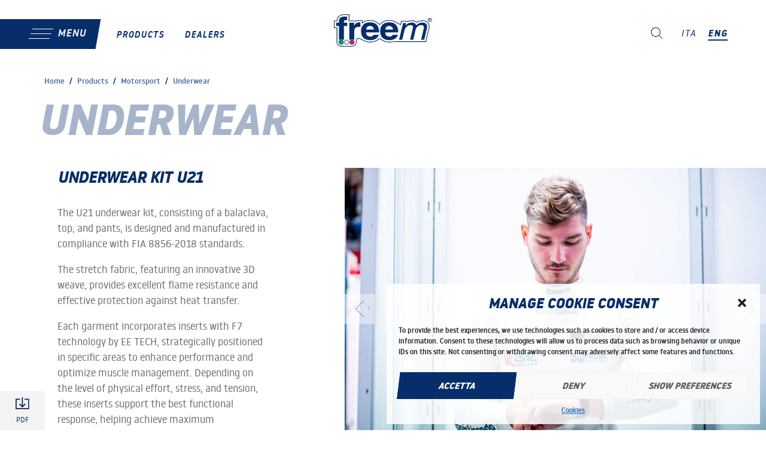

--- FILE ---
content_type: text/html; charset=UTF-8
request_url: https://www.freemracing.it/en/products/motorsport/underwear/
body_size: 20143
content:
<!doctype html>
<html lang="en-GB">

    <head>
        <meta charset="UTF-8">
        <meta name="viewport" content="width=device-width, initial-scale=1.0">
        <meta http-equiv="X-UA-Compatible" content="IE=edge">
        <link rel="profile" href="http://gmpg.org/xfn/11">
        <link rel="pingback" href="https://www.freemracing.it/xmlrpc.php">
        <meta name='robots' content='index, follow, max-image-preview:large, max-snippet:-1, max-video-preview:-1' />
	<style>img:is([sizes="auto" i], [sizes^="auto," i]) { contain-intrinsic-size: 3000px 1500px }</style>
	<link rel="alternate" href="https://www.freemracing.it/products/motorsport/undewear/" hreflang="it" />
<link rel="alternate" href="https://www.freemracing.it/en/products/motorsport/underwear/" hreflang="en" />

	<!-- This site is optimized with the Yoast SEO plugin v24.4 - https://yoast.com/wordpress/plugins/seo/ -->
	<title>Underwear - Freem</title>
	<meta name="description" content="The U21 underwear kit consists of balaclava open-face, t-shirt and pants. It has been realized following the FIA standard 8856-2018. The elastic fabric with innovative 3D pattern offers exceptional flame resistance and protection against heat transfer. It has an ergonomic line with an excellent fit and the seams are placed to prevent any pressure zone on driver&#039;s body. Each garment can be customized with graphics and logos by fireproof printing." />
	<link rel="canonical" href="https://www.freemracing.it/en/products/motorsport/underwear/" />
	<meta property="og:locale" content="en_GB" />
	<meta property="og:locale:alternate" content="it_IT" />
	<meta property="og:type" content="article" />
	<meta property="og:title" content="Underwear - Freem" />
	<meta property="og:description" content="The U21 underwear kit consists of balaclava open-face, t-shirt and pants. It has been realized following the FIA standard 8856-2018. The elastic fabric with innovative 3D pattern offers exceptional flame resistance and protection against heat transfer. It has an ergonomic line with an excellent fit and the seams are placed to prevent any pressure zone on driver&#039;s body. Each garment can be customized with graphics and logos by fireproof printing." />
	<meta property="og:url" content="https://www.freemracing.it/en/products/motorsport/underwear/" />
	<meta property="og:site_name" content="Freem" />
	<meta property="article:modified_time" content="2025-07-04T14:36:44+00:00" />
	<meta property="og:image" content="https://www.freemracing.it/wp-content/uploads/2021/09/MENU-U21-2a.jpg" />
	<meta property="og:image:width" content="1906" />
	<meta property="og:image:height" content="1080" />
	<meta property="og:image:type" content="image/jpeg" />
	<meta name="twitter:card" content="summary_large_image" />
	<meta name="twitter:label1" content="Estimated reading time" />
	<meta name="twitter:data1" content="1 minute" />
	<script type="application/ld+json" class="yoast-schema-graph">{"@context":"https://schema.org","@graph":[{"@type":"WebPage","@id":"https://www.freemracing.it/en/products/motorsport/underwear/","url":"https://www.freemracing.it/en/products/motorsport/underwear/","name":"Underwear - Freem","isPartOf":{"@id":"https://www.freemracing.it/en/home/#website"},"primaryImageOfPage":{"@id":"https://www.freemracing.it/en/products/motorsport/underwear/#primaryimage"},"image":{"@id":"https://www.freemracing.it/en/products/motorsport/underwear/#primaryimage"},"thumbnailUrl":"https://www.freemracing.it/wp-content/uploads/2021/09/MENU-U21-2a.jpg","datePublished":"2022-02-10T11:04:38+00:00","dateModified":"2025-07-04T14:36:44+00:00","description":"The U21 underwear kit consists of balaclava open-face, t-shirt and pants. It has been realized following the FIA standard 8856-2018. The elastic fabric with innovative 3D pattern offers exceptional flame resistance and protection against heat transfer. It has an ergonomic line with an excellent fit and the seams are placed to prevent any pressure zone on driver's body. Each garment can be customized with graphics and logos by fireproof printing.","breadcrumb":{"@id":"https://www.freemracing.it/en/products/motorsport/underwear/#breadcrumb"},"inLanguage":"en-GB","potentialAction":[{"@type":"ReadAction","target":["https://www.freemracing.it/en/products/motorsport/underwear/"]}]},{"@type":"ImageObject","inLanguage":"en-GB","@id":"https://www.freemracing.it/en/products/motorsport/underwear/#primaryimage","url":"https://www.freemracing.it/wp-content/uploads/2021/09/MENU-U21-2a.jpg","contentUrl":"https://www.freemracing.it/wp-content/uploads/2021/09/MENU-U21-2a.jpg","width":1906,"height":1080},{"@type":"BreadcrumbList","@id":"https://www.freemracing.it/en/products/motorsport/underwear/#breadcrumb","itemListElement":[{"@type":"ListItem","position":1,"name":"Home","item":"https://www.freemracing.it/en/home/"},{"@type":"ListItem","position":2,"name":"Products","item":"https://www.freemracing.it/en/products/"},{"@type":"ListItem","position":3,"name":"Motorsport","item":"https://www.freemracing.it/en/cat_products/motorsport/"},{"@type":"ListItem","position":4,"name":"Underwear"}]},{"@type":"WebSite","@id":"https://www.freemracing.it/en/home/#website","url":"https://www.freemracing.it/en/home/","name":"Freem","description":"Bespoke Racewear","potentialAction":[{"@type":"SearchAction","target":{"@type":"EntryPoint","urlTemplate":"https://www.freemracing.it/en/home/?s={search_term_string}"},"query-input":{"@type":"PropertyValueSpecification","valueRequired":true,"valueName":"search_term_string"}}],"inLanguage":"en-GB"}]}</script>
	<!-- / Yoast SEO plugin. -->


<link rel='dns-prefetch' href='//code.jquery.com' />
<link rel='dns-prefetch' href='//cdnjs.cloudflare.com' />
<link rel="alternate" type="application/rss+xml" title="Freem &raquo; Feed" href="https://www.freemracing.it/en/feed/" />
<link rel="alternate" type="application/rss+xml" title="Freem &raquo; Comments Feed" href="https://www.freemracing.it/en/comments/feed/" />
<script type="text/javascript">
/* <![CDATA[ */
window._wpemojiSettings = {"baseUrl":"https:\/\/s.w.org\/images\/core\/emoji\/15.0.3\/72x72\/","ext":".png","svgUrl":"https:\/\/s.w.org\/images\/core\/emoji\/15.0.3\/svg\/","svgExt":".svg","source":{"concatemoji":"https:\/\/www.freemracing.it\/wp-includes\/js\/wp-emoji-release.min.js?ver=6.7.4"}};
/*! This file is auto-generated */
!function(i,n){var o,s,e;function c(e){try{var t={supportTests:e,timestamp:(new Date).valueOf()};sessionStorage.setItem(o,JSON.stringify(t))}catch(e){}}function p(e,t,n){e.clearRect(0,0,e.canvas.width,e.canvas.height),e.fillText(t,0,0);var t=new Uint32Array(e.getImageData(0,0,e.canvas.width,e.canvas.height).data),r=(e.clearRect(0,0,e.canvas.width,e.canvas.height),e.fillText(n,0,0),new Uint32Array(e.getImageData(0,0,e.canvas.width,e.canvas.height).data));return t.every(function(e,t){return e===r[t]})}function u(e,t,n){switch(t){case"flag":return n(e,"\ud83c\udff3\ufe0f\u200d\u26a7\ufe0f","\ud83c\udff3\ufe0f\u200b\u26a7\ufe0f")?!1:!n(e,"\ud83c\uddfa\ud83c\uddf3","\ud83c\uddfa\u200b\ud83c\uddf3")&&!n(e,"\ud83c\udff4\udb40\udc67\udb40\udc62\udb40\udc65\udb40\udc6e\udb40\udc67\udb40\udc7f","\ud83c\udff4\u200b\udb40\udc67\u200b\udb40\udc62\u200b\udb40\udc65\u200b\udb40\udc6e\u200b\udb40\udc67\u200b\udb40\udc7f");case"emoji":return!n(e,"\ud83d\udc26\u200d\u2b1b","\ud83d\udc26\u200b\u2b1b")}return!1}function f(e,t,n){var r="undefined"!=typeof WorkerGlobalScope&&self instanceof WorkerGlobalScope?new OffscreenCanvas(300,150):i.createElement("canvas"),a=r.getContext("2d",{willReadFrequently:!0}),o=(a.textBaseline="top",a.font="600 32px Arial",{});return e.forEach(function(e){o[e]=t(a,e,n)}),o}function t(e){var t=i.createElement("script");t.src=e,t.defer=!0,i.head.appendChild(t)}"undefined"!=typeof Promise&&(o="wpEmojiSettingsSupports",s=["flag","emoji"],n.supports={everything:!0,everythingExceptFlag:!0},e=new Promise(function(e){i.addEventListener("DOMContentLoaded",e,{once:!0})}),new Promise(function(t){var n=function(){try{var e=JSON.parse(sessionStorage.getItem(o));if("object"==typeof e&&"number"==typeof e.timestamp&&(new Date).valueOf()<e.timestamp+604800&&"object"==typeof e.supportTests)return e.supportTests}catch(e){}return null}();if(!n){if("undefined"!=typeof Worker&&"undefined"!=typeof OffscreenCanvas&&"undefined"!=typeof URL&&URL.createObjectURL&&"undefined"!=typeof Blob)try{var e="postMessage("+f.toString()+"("+[JSON.stringify(s),u.toString(),p.toString()].join(",")+"));",r=new Blob([e],{type:"text/javascript"}),a=new Worker(URL.createObjectURL(r),{name:"wpTestEmojiSupports"});return void(a.onmessage=function(e){c(n=e.data),a.terminate(),t(n)})}catch(e){}c(n=f(s,u,p))}t(n)}).then(function(e){for(var t in e)n.supports[t]=e[t],n.supports.everything=n.supports.everything&&n.supports[t],"flag"!==t&&(n.supports.everythingExceptFlag=n.supports.everythingExceptFlag&&n.supports[t]);n.supports.everythingExceptFlag=n.supports.everythingExceptFlag&&!n.supports.flag,n.DOMReady=!1,n.readyCallback=function(){n.DOMReady=!0}}).then(function(){return e}).then(function(){var e;n.supports.everything||(n.readyCallback(),(e=n.source||{}).concatemoji?t(e.concatemoji):e.wpemoji&&e.twemoji&&(t(e.twemoji),t(e.wpemoji)))}))}((window,document),window._wpemojiSettings);
/* ]]> */
</script>
<style id='wp-emoji-styles-inline-css' type='text/css'>

	img.wp-smiley, img.emoji {
		display: inline !important;
		border: none !important;
		box-shadow: none !important;
		height: 1em !important;
		width: 1em !important;
		margin: 0 0.07em !important;
		vertical-align: -0.1em !important;
		background: none !important;
		padding: 0 !important;
	}
</style>
<link rel='stylesheet' id='wp-block-library-css' href='https://www.freemracing.it/wp-includes/css/dist/block-library/style.min.css?ver=6.7.4' type='text/css' media='all' />
<style id='safe-svg-svg-icon-style-inline-css' type='text/css'>
.safe-svg-cover{text-align:center}.safe-svg-cover .safe-svg-inside{display:inline-block;max-width:100%}.safe-svg-cover svg{height:100%;max-height:100%;max-width:100%;width:100%}

</style>
<style id='classic-theme-styles-inline-css' type='text/css'>
/*! This file is auto-generated */
.wp-block-button__link{color:#fff;background-color:#32373c;border-radius:9999px;box-shadow:none;text-decoration:none;padding:calc(.667em + 2px) calc(1.333em + 2px);font-size:1.125em}.wp-block-file__button{background:#32373c;color:#fff;text-decoration:none}
</style>
<style id='global-styles-inline-css' type='text/css'>
:root{--wp--preset--aspect-ratio--square: 1;--wp--preset--aspect-ratio--4-3: 4/3;--wp--preset--aspect-ratio--3-4: 3/4;--wp--preset--aspect-ratio--3-2: 3/2;--wp--preset--aspect-ratio--2-3: 2/3;--wp--preset--aspect-ratio--16-9: 16/9;--wp--preset--aspect-ratio--9-16: 9/16;--wp--preset--color--black: #000000;--wp--preset--color--cyan-bluish-gray: #abb8c3;--wp--preset--color--white: #ffffff;--wp--preset--color--pale-pink: #f78da7;--wp--preset--color--vivid-red: #cf2e2e;--wp--preset--color--luminous-vivid-orange: #ff6900;--wp--preset--color--luminous-vivid-amber: #fcb900;--wp--preset--color--light-green-cyan: #7bdcb5;--wp--preset--color--vivid-green-cyan: #00d084;--wp--preset--color--pale-cyan-blue: #8ed1fc;--wp--preset--color--vivid-cyan-blue: #0693e3;--wp--preset--color--vivid-purple: #9b51e0;--wp--preset--gradient--vivid-cyan-blue-to-vivid-purple: linear-gradient(135deg,rgba(6,147,227,1) 0%,rgb(155,81,224) 100%);--wp--preset--gradient--light-green-cyan-to-vivid-green-cyan: linear-gradient(135deg,rgb(122,220,180) 0%,rgb(0,208,130) 100%);--wp--preset--gradient--luminous-vivid-amber-to-luminous-vivid-orange: linear-gradient(135deg,rgba(252,185,0,1) 0%,rgba(255,105,0,1) 100%);--wp--preset--gradient--luminous-vivid-orange-to-vivid-red: linear-gradient(135deg,rgba(255,105,0,1) 0%,rgb(207,46,46) 100%);--wp--preset--gradient--very-light-gray-to-cyan-bluish-gray: linear-gradient(135deg,rgb(238,238,238) 0%,rgb(169,184,195) 100%);--wp--preset--gradient--cool-to-warm-spectrum: linear-gradient(135deg,rgb(74,234,220) 0%,rgb(151,120,209) 20%,rgb(207,42,186) 40%,rgb(238,44,130) 60%,rgb(251,105,98) 80%,rgb(254,248,76) 100%);--wp--preset--gradient--blush-light-purple: linear-gradient(135deg,rgb(255,206,236) 0%,rgb(152,150,240) 100%);--wp--preset--gradient--blush-bordeaux: linear-gradient(135deg,rgb(254,205,165) 0%,rgb(254,45,45) 50%,rgb(107,0,62) 100%);--wp--preset--gradient--luminous-dusk: linear-gradient(135deg,rgb(255,203,112) 0%,rgb(199,81,192) 50%,rgb(65,88,208) 100%);--wp--preset--gradient--pale-ocean: linear-gradient(135deg,rgb(255,245,203) 0%,rgb(182,227,212) 50%,rgb(51,167,181) 100%);--wp--preset--gradient--electric-grass: linear-gradient(135deg,rgb(202,248,128) 0%,rgb(113,206,126) 100%);--wp--preset--gradient--midnight: linear-gradient(135deg,rgb(2,3,129) 0%,rgb(40,116,252) 100%);--wp--preset--font-size--small: 13px;--wp--preset--font-size--medium: 20px;--wp--preset--font-size--large: 36px;--wp--preset--font-size--x-large: 42px;--wp--preset--spacing--20: 0.44rem;--wp--preset--spacing--30: 0.67rem;--wp--preset--spacing--40: 1rem;--wp--preset--spacing--50: 1.5rem;--wp--preset--spacing--60: 2.25rem;--wp--preset--spacing--70: 3.38rem;--wp--preset--spacing--80: 5.06rem;--wp--preset--shadow--natural: 6px 6px 9px rgba(0, 0, 0, 0.2);--wp--preset--shadow--deep: 12px 12px 50px rgba(0, 0, 0, 0.4);--wp--preset--shadow--sharp: 6px 6px 0px rgba(0, 0, 0, 0.2);--wp--preset--shadow--outlined: 6px 6px 0px -3px rgba(255, 255, 255, 1), 6px 6px rgba(0, 0, 0, 1);--wp--preset--shadow--crisp: 6px 6px 0px rgba(0, 0, 0, 1);}:where(.is-layout-flex){gap: 0.5em;}:where(.is-layout-grid){gap: 0.5em;}body .is-layout-flex{display: flex;}.is-layout-flex{flex-wrap: wrap;align-items: center;}.is-layout-flex > :is(*, div){margin: 0;}body .is-layout-grid{display: grid;}.is-layout-grid > :is(*, div){margin: 0;}:where(.wp-block-columns.is-layout-flex){gap: 2em;}:where(.wp-block-columns.is-layout-grid){gap: 2em;}:where(.wp-block-post-template.is-layout-flex){gap: 1.25em;}:where(.wp-block-post-template.is-layout-grid){gap: 1.25em;}.has-black-color{color: var(--wp--preset--color--black) !important;}.has-cyan-bluish-gray-color{color: var(--wp--preset--color--cyan-bluish-gray) !important;}.has-white-color{color: var(--wp--preset--color--white) !important;}.has-pale-pink-color{color: var(--wp--preset--color--pale-pink) !important;}.has-vivid-red-color{color: var(--wp--preset--color--vivid-red) !important;}.has-luminous-vivid-orange-color{color: var(--wp--preset--color--luminous-vivid-orange) !important;}.has-luminous-vivid-amber-color{color: var(--wp--preset--color--luminous-vivid-amber) !important;}.has-light-green-cyan-color{color: var(--wp--preset--color--light-green-cyan) !important;}.has-vivid-green-cyan-color{color: var(--wp--preset--color--vivid-green-cyan) !important;}.has-pale-cyan-blue-color{color: var(--wp--preset--color--pale-cyan-blue) !important;}.has-vivid-cyan-blue-color{color: var(--wp--preset--color--vivid-cyan-blue) !important;}.has-vivid-purple-color{color: var(--wp--preset--color--vivid-purple) !important;}.has-black-background-color{background-color: var(--wp--preset--color--black) !important;}.has-cyan-bluish-gray-background-color{background-color: var(--wp--preset--color--cyan-bluish-gray) !important;}.has-white-background-color{background-color: var(--wp--preset--color--white) !important;}.has-pale-pink-background-color{background-color: var(--wp--preset--color--pale-pink) !important;}.has-vivid-red-background-color{background-color: var(--wp--preset--color--vivid-red) !important;}.has-luminous-vivid-orange-background-color{background-color: var(--wp--preset--color--luminous-vivid-orange) !important;}.has-luminous-vivid-amber-background-color{background-color: var(--wp--preset--color--luminous-vivid-amber) !important;}.has-light-green-cyan-background-color{background-color: var(--wp--preset--color--light-green-cyan) !important;}.has-vivid-green-cyan-background-color{background-color: var(--wp--preset--color--vivid-green-cyan) !important;}.has-pale-cyan-blue-background-color{background-color: var(--wp--preset--color--pale-cyan-blue) !important;}.has-vivid-cyan-blue-background-color{background-color: var(--wp--preset--color--vivid-cyan-blue) !important;}.has-vivid-purple-background-color{background-color: var(--wp--preset--color--vivid-purple) !important;}.has-black-border-color{border-color: var(--wp--preset--color--black) !important;}.has-cyan-bluish-gray-border-color{border-color: var(--wp--preset--color--cyan-bluish-gray) !important;}.has-white-border-color{border-color: var(--wp--preset--color--white) !important;}.has-pale-pink-border-color{border-color: var(--wp--preset--color--pale-pink) !important;}.has-vivid-red-border-color{border-color: var(--wp--preset--color--vivid-red) !important;}.has-luminous-vivid-orange-border-color{border-color: var(--wp--preset--color--luminous-vivid-orange) !important;}.has-luminous-vivid-amber-border-color{border-color: var(--wp--preset--color--luminous-vivid-amber) !important;}.has-light-green-cyan-border-color{border-color: var(--wp--preset--color--light-green-cyan) !important;}.has-vivid-green-cyan-border-color{border-color: var(--wp--preset--color--vivid-green-cyan) !important;}.has-pale-cyan-blue-border-color{border-color: var(--wp--preset--color--pale-cyan-blue) !important;}.has-vivid-cyan-blue-border-color{border-color: var(--wp--preset--color--vivid-cyan-blue) !important;}.has-vivid-purple-border-color{border-color: var(--wp--preset--color--vivid-purple) !important;}.has-vivid-cyan-blue-to-vivid-purple-gradient-background{background: var(--wp--preset--gradient--vivid-cyan-blue-to-vivid-purple) !important;}.has-light-green-cyan-to-vivid-green-cyan-gradient-background{background: var(--wp--preset--gradient--light-green-cyan-to-vivid-green-cyan) !important;}.has-luminous-vivid-amber-to-luminous-vivid-orange-gradient-background{background: var(--wp--preset--gradient--luminous-vivid-amber-to-luminous-vivid-orange) !important;}.has-luminous-vivid-orange-to-vivid-red-gradient-background{background: var(--wp--preset--gradient--luminous-vivid-orange-to-vivid-red) !important;}.has-very-light-gray-to-cyan-bluish-gray-gradient-background{background: var(--wp--preset--gradient--very-light-gray-to-cyan-bluish-gray) !important;}.has-cool-to-warm-spectrum-gradient-background{background: var(--wp--preset--gradient--cool-to-warm-spectrum) !important;}.has-blush-light-purple-gradient-background{background: var(--wp--preset--gradient--blush-light-purple) !important;}.has-blush-bordeaux-gradient-background{background: var(--wp--preset--gradient--blush-bordeaux) !important;}.has-luminous-dusk-gradient-background{background: var(--wp--preset--gradient--luminous-dusk) !important;}.has-pale-ocean-gradient-background{background: var(--wp--preset--gradient--pale-ocean) !important;}.has-electric-grass-gradient-background{background: var(--wp--preset--gradient--electric-grass) !important;}.has-midnight-gradient-background{background: var(--wp--preset--gradient--midnight) !important;}.has-small-font-size{font-size: var(--wp--preset--font-size--small) !important;}.has-medium-font-size{font-size: var(--wp--preset--font-size--medium) !important;}.has-large-font-size{font-size: var(--wp--preset--font-size--large) !important;}.has-x-large-font-size{font-size: var(--wp--preset--font-size--x-large) !important;}
:where(.wp-block-post-template.is-layout-flex){gap: 1.25em;}:where(.wp-block-post-template.is-layout-grid){gap: 1.25em;}
:where(.wp-block-columns.is-layout-flex){gap: 2em;}:where(.wp-block-columns.is-layout-grid){gap: 2em;}
:root :where(.wp-block-pullquote){font-size: 1.5em;line-height: 1.6;}
</style>
<link rel='stylesheet' id='contact-form-7-css' href='https://www.freemracing.it/wp-content/plugins/contact-form-7/includes/css/styles.css?ver=6.0.3' type='text/css' media='all' />
<link rel='stylesheet' id='cmplz-general-css' href='https://www.freemracing.it/wp-content/plugins/complianz-gdpr/assets/css/cookieblocker.min.css?ver=1739187516' type='text/css' media='all' />
<link rel='stylesheet' id='bootstrap_essential-css-css' href='https://www.freemracing.it/wp-content/themes/freem/css/bootstrap-essential.css?ver=6.7.4' type='text/css' media='all' />
<link rel='stylesheet' id='starter-style-css' href='https://www.freemracing.it/wp-content/themes/freem/style.css?ver=6.7.4' type='text/css' media='all' />
<link rel='stylesheet' id='swiper-css-css' href='https://www.freemracing.it/wp-content/themes/freem/css/swiper.css?ver=6.7.4' type='text/css' media='all' />
<link rel='stylesheet' id='magnific_popup-css-css' href='https://www.freemracing.it/wp-content/themes/freem/css/magnific-popup.css?ver=6.7.4' type='text/css' media='all' />
<link rel='stylesheet' id='plyr-css-css' href='https://www.freemracing.it/wp-content/themes/freem/css/plyr.css?ver=6.7.4' type='text/css' media='all' />
<link rel='stylesheet' id='plyr-custom-css-css' href='https://www.freemracing.it/wp-content/themes/freem/css/plyr_custom.css?ver=6.7.4' type='text/css' media='all' />
<link rel='stylesheet' id='custom-style-css-css' href='https://www.freemracing.it/wp-content/themes/freem/css/style.css?ver=6.7.4' type='text/css' media='all' />
<script type="text/javascript" src="https://www.freemracing.it/wp-includes/js/jquery/jquery.min.js?ver=3.7.1" id="jquery-core-js"></script>
<script type="text/javascript" src="https://www.freemracing.it/wp-includes/js/jquery/jquery-migrate.min.js?ver=3.4.1" id="jquery-migrate-js"></script>
<script type="text/javascript" src="https://code.jquery.com/jquery-3.3.1.min.js?ver=6.7.4" id="jquery-js-cdn-js"></script>
<script type="text/javascript" src="https://cdnjs.cloudflare.com/ajax/libs/gsap/3.5.1/gsap.min.js?ver=6.7.4" id="gsap-js-cdn-js"></script>
<script type="text/javascript" src="https://www.freemracing.it/wp-content/themes/freem/js/GsapCustomEase.min.js?ver=6.7.4" id="gsap_custom_ease-js-js"></script>
<script type="text/javascript" src="https://www.freemracing.it/wp-content/themes/freem/js/gsap_scroll_trigger.js?ver=6.7.4" id="gsap_scroll_trigger-js-js"></script>
<script type="text/javascript" src="https://www.freemracing.it/wp-content/themes/freem/js/magnific-popup.js?ver=6.7.4" id="magnific_popup-js-js"></script>
<script type="text/javascript" src="https://www.freemracing.it/wp-content/themes/freem/js/swiper.js?ver=6.7.4" id="swiper-js-js"></script>
<script type="text/javascript" src="https://www.freemracing.it/wp-content/themes/freem/js/plyr.js?ver=6.7.4" id="plyr-js-js"></script>
<script type="text/javascript" src="https://www.freemracing.it/wp-content/themes/freem/js/jquery_touch_swipe.js?ver=6.7.4" id="jquery-touch-swipe-js-js"></script>
<script type="text/javascript" src="https://www.freemracing.it/wp-content/themes/freem/js/script.js?ver=6.7.4" id="custom-js-js"></script>
<link rel="https://api.w.org/" href="https://www.freemracing.it/wp-json/" /><link rel="alternate" title="JSON" type="application/json" href="https://www.freemracing.it/wp-json/wp/v2/products/1933" /><link rel="EditURI" type="application/rsd+xml" title="RSD" href="https://www.freemracing.it/xmlrpc.php?rsd" />
<meta name="generator" content="WordPress 6.7.4" />
<link rel='shortlink' href='https://www.freemracing.it/?p=1933' />
<link rel="alternate" title="oEmbed (JSON)" type="application/json+oembed" href="https://www.freemracing.it/wp-json/oembed/1.0/embed?url=https%3A%2F%2Fwww.freemracing.it%2Fen%2Fproducts%2Fmotorsport%2Funderwear%2F" />
<link rel="alternate" title="oEmbed (XML)" type="text/xml+oembed" href="https://www.freemracing.it/wp-json/oembed/1.0/embed?url=https%3A%2F%2Fwww.freemracing.it%2Fen%2Fproducts%2Fmotorsport%2Funderwear%2F&#038;format=xml" />
			<style>.cmplz-hidden {
					display: none !important;
				}</style><style type="text/css">.recentcomments a{display:inline !important;padding:0 !important;margin:0 !important;}</style><!-- Global site tag (gtag.js) - Google Analytics -->
<script type="text/plain" data-service="google-analytics" data-category="statistics" async data-cmplz-src="https://www.googletagmanager.com/gtag/js?id=G-RCVKXS2GN6"></script>
<script>
  window.dataLayer = window.dataLayer || [];
  function gtag(){dataLayer.push(arguments);}
  gtag('js', new Date());

  gtag('config', 'G-RCVKXS2GN6');
</script>		
		 <!-- FAVICON -->
        <link rel="shortcut icon" type="image/jpg" href="https://www.freemracing.it/wp-content/themes/freem/favicon.jpg" />

    </head>
    <!-- FINE HEAD -->

    <body>





        <!-- controllo lingua corrente -->
        <!-- controllo lingua a monte per inclusione variabili lingua in base a slug di polylang -->


        <!-- ============== MAIN NAVIGATION ================= -->




        <nav
            class="navigazione navigazione--light page_navigazione--light">

            <!-- logo con ancora a home -->
            <a class="navigazione__logo" href="https://www.freemracing.it/en/home/">
                <svg xmlns="http://www.w3.org/2000/svg" width="196" height="64.475" viewBox="0 0 196 64.475">
    <g id="Raggruppa_67" data-name="Logo Freem svg" transform="translate(-56.896 -765.221)">
        <path id="Tracciato_15" data-name="Tracciato 15" d="M77.562,765.427h-.557l-.7.006-.716.031-.722.049-.679.062-.673.092-.691.11-.655.134-.673.165-.636.178-.618.214-.642.251v-.006l-.575.257-.612.312-.581.343-.545.361-.508.379v.007l-.532.453-.471.459-.428.477-.434.539-.373.538-.349.582-.324.618-.269.606-.239.624-.208.685-.165.649-.141.71-.11.722-.073.7-.031.52-.037.6H57.112v12.654h5.483v.631l-.012,28.674.006.379.037.41.043.355.067.349.092.361.1.386.128.337.129.318h.006l.165.355.165.306.184.3.208.318.208.269.251.306.226.251.263.263.281.251.257.214h.006l.318.239.275.2.318.19.349.189.318.153.355.159.355.129.355.116.373.1.4.086.367.061.373.049.428.03c5.324.129,10.721.166,16.112.11,1.046-.012,2.093-.024,3.145-.043s2.087-.043,3.151-.067l.428-.03.373-.049.361-.061.385-.086.392-.1.355-.116.343-.129.367-.159.312-.147.355-.2.288-.178.33-.226.275-.2.282-.233.281-.251.263-.269.226-.245.251-.306.208-.288.2-.294.177-.293.2-.343.141-.3.147-.361.122-.331.11-.367.073-.379c.018-7.361,1.921-9.741,5.03-9.741,2.344,0,5.25,1.468,8.512,3.127,1.487.747,3.035,1.536,4.614,2.222.245.11.465.208.673.293l.967.349,1.01.312.967.257,1.046.226,1.016.177,1.077.153,1.034.11,1.089.08,1.083.043,1.083.018.691-.012.71-.025.734-.049.71-.067.716-.086.716-.11.747-.134.7-.147v-.006l.753-.177.7-.2.728-.233.734-.257.716-.281.691-.3.716-.349.673-.355.7-.41.673-.434.012-.006,5.171-3.17.361-.214.349.208,6.37,3.751.881.49v-.006l.942.459.942.392.967.349,1,.312.985.257,1.04.226,1.01.177,1.077.153,1.034.11,1.1.08,1.083.043,1.077.018.685-.012.71-.025.74-.049.71-.067.716-.086.71-.11.753-.134.728-.153.722-.177.08-.018h.08l7.367-.062h57.782l6.064-25.553.208-.948.159-1,.1-.924.031-.924-.012-.863-.08-.875-.141-.85-.184-.777-.245-.759-.3-.74-.349-.692-.4-.655-.441-.606-.477-.551-.508-.52-.538-.477-.563-.428-.545-.361-.594-.343-.575-.294-.618-.276-.581-.226-.6-.2-.557-.159-.581-.147v.007l-.557-.123-.581-.1-.545-.074-.514-.055-.538-.037v-.006l-.5-.018-.471-.006-.612.006-.618.025-.606.037-.587.055-.557.068-.569.085-.569.1-.532.116-.514.122-.514.147-.508.153-.508.172-.5.19-.453.183-.477.215-.459.214-.422.215-.447.238-.41.233-.416.251-.416.257-.385.257-.092.055-.477.324-.392-.41-.08-.08-.318-.312-.386-.337-.379-.294-.434-.306-.422-.263v.006l-.508-.282-.465-.232-.532-.226-.563-.208-.539-.171-.606-.165-.636-.134-.6-.1-.685-.092-.673-.061-.728-.037-.722-.012-.74.012-.753.043-.7.061-.685.085-.7.117-.649.128-.643.153-.649.172-.606.19-.575.2-.581.22-.532.22-.551.245-.135.067-.336.165-.324-.2-1.5-.924H191.3l-1.7,6.761-.208.82-.765-.416-10.99-6.027-.881-.441-.918-.4-.881-.342-.893-.307-.869-.25-.887-.22-.9-.184-.887-.147-.851-.116-.844-.086-.857-.061-.826-.037-.814-.012-1.658.043-1.64.129-1.542.2-1.426.275-1.42.367-1.31.423-1.267.5-1.126.539-1.132.637-1,.649-.973.735-4.29,3.585-.422.355-.434-.349-3.947-3.176-.808-.667-.826-.606-.863-.557-.838-.483-.881-.441-.881-.392-.906-.348-.9-.307-.869-.25-.887-.22-.893-.184-.893-.147-.857-.116-.832-.086-.863-.061-.832-.037-.8-.012-1.658.043-1.646.129-1.542.2-1.426.275-1.413.367-1.31.423-1.267.5-1.126.539-1.132.637-1,.649-.948.722-.655.563-1.1.961V777.39l-3.084-.3-.116-.012h-.006l-.128-.012-.128-.012-.135-.012-.122-.012v.006l-.141-.012-.153-.012-.147-.012-.135-.006v-.006l-.147-.006-.153-.006-.153-.006-.165-.006h-.153l-.184-.007-.643.012-.685.037-.63.055-.649.085-.587.1-.6.129-.612.159-.557.171-.526.19-.538.22-.526.239-.459.238-.116.068-.294.171-.312-.129-2.111-.85H85.449V765.776l-3.133-.22H82.3l-.08-.006-.1-.006-.1-.006-.11-.007-.1-.006-.11-.006-.122-.006-.128-.006-.116-.006-.135-.006-.135-.006-.141-.006-.147-.006h-.153l-.159-.006-.165-.006-.171-.006h-.177l-.171-.006-.19-.006h-.2l-.208-.006h-.208l-.22-.007H78.3l-.233-.006h-.508Z" transform="translate(1.106 1.055)" fill="none" />
        <path class="svg_bianco" id="Tracciato_16" data-name="Tracciato 16" d="M78.4,765.221H79.42l.233.006h.226l.22.007h.214l.2.006h.2l.19.006h.184l.177.007.171.006.165.006h.159l.159.006h.006l.147.006.141.006.141.006h.006l.128.006h0l.128.006h0l.128.006h0l.128.007.11.006h.006l.1.006.1.007h.012l.1.006h.012l.092.006.092.006,3.757.263.612.043v11.987H98.157l.128.049,1.94.784.355-.184.037-.018.538-.245.018-.012.557-.226.037-.013.575-.2.025-.012.6-.183.024-.012.612-.153.031-.006.624-.135.031-.006.643-.11.031-.006.655-.086h.031l.673-.061.024-.006.685-.037h.018l.685-.012h.22l.165.007h.012l.165.006.159.006h.012l.159.006.153.006h.012l.147.012.141.012h.012l.153.012.135.006.012.006.129.012h0l.141.012h0l.135.012h.006l.122.012.116.012h.012l3.665.354.606.061v3.9l.563-.422.037-.025,1.053-.691.037-.024,1.138-.642.043-.019,1.212-.575.031-.024,1.285-.508.049-.012,1.358-.441.043-.012,1.426-.367.049-.012,1.505-.288.037-.006,1.579-.208.037-.006,1.652-.128h.037l1.7-.043h.024l.844.012h.025l.838.037h.018l.863.061h.024l.875.092h.012l.893.122h.024l.893.153.037.006.9.183.031.006.918.226.024.012.924.263.018.006.93.312.031.012.918.355.024.012.918.4.031.012.906.459.024.018.9.508.037.025.875.563.031.024.857.624.031.024.82.679,3.5,2.822,3.886-3.243.018-.018.985-.74.037-.025,1.059-.7.031-.024,1.138-.636.043-.019,1.205-.575.049-.024,1.285-.508.043-.012,1.358-.441.043-.012,1.432-.367.037-.012,1.505-.288.043-.006,1.579-.208.037-.006,1.652-.128h.031l1.7-.043h.024l.851.012h.018l.838.037h.024l.857.061h.024l.875.092h.024l.881.122h.024l.906.153.024.006.912.183.024.006.906.226.037.012.912.263.037.006.918.312.031.012.918.355.025.012.924.4.024.012.912.459.018.012,10.237,5.617,1.622-6.425.116-.484h10.971l.159.1,1.358.832.367-.171.024-.006.569-.233.018-.006.594-.226.012-.007.618-.208.018-.012.63-.19.024-.006.649-.177.024-.006.667-.159.024-.006.685-.135.024-.006.7-.11.024-.006.722-.092h.024l.74-.067.024-.006.753-.037h.031l.771-.012h.018l.753.012h.024l.74.037h.025l.716.067h.024l.685.092.024.006.673.116.031.006.643.141.037.006.624.165.025.012.6.19.037.006.581.214.031.012.545.239.037.018.532.257.024.012.508.281.031.018.471.3.031.018.453.318.024.018.416.325.024.024.4.336.018.025.055.049.037-.024v-.012l.428-.257.006-.007.428-.257.012-.006.434-.245.018-.012.447-.239.012-.006.453-.233.018-.006.471-.226.018-.006.477-.215.012-.006.5-.2.012-.012.5-.19.031-.006.514-.171.018-.006.526-.165.012-.006.545-.147.024-.006.545-.134.024-.007.563-.116.012-.006.569-.1h.024l.581-.085.024-.007.587-.073h.025l.606-.055.018-.006.618-.037h.018l.624-.024h.018l.642-.006h.018l.5.006h.018l.52.018h.025l.538.043h.018l.557.061h.012l.575.08h.024l.581.1h.024l.587.123.024.012.606.147.025.006.612.178.024.006.624.208.024.012.618.239.031.012.624.276.037.018.612.318.037.018.612.355.037.025.606.4.037.025.587.447.025.03.575.5.037.036.545.545.031.037.508.594.031.043.471.649.031.037.416.7.031.043.373.734.025.043.318.777.006.043.269.814.006.049.208.844.012.043.129.875.012.037.08.9v.043l.024.924v.037l-.043.955v.03l-.1.979v.037l-.165,1-.006.03-.208.985v.018l-6.2,26.049-.116.5H182.166v-.007l-7.276.061-.673.165h-.024l-.74.159-.024.006-.747.134h-.018l-.747.117H171.9l-.747.091h-.012l-.74.068-.018.006-.728.049h-.018l-.728.025h-.018l-.722.012h-.012l-1.114-.018h-.018l-1.1-.042H165.9l-1.1-.079-.031-.007-1.077-.11-.024-.006-1.071-.147-.024-.006-1.059-.19-.025-.006-1.052-.226-.024-.006-1.034-.269-.031-.012-1.022-.312-.025-.012-1-.361-.037-.012-.973-.41-.037-.012-.955-.459-.037-.018-.93-.514-.024-.006-6-3.543L143.5,817.4l-.691.44-.024.018-.71.41-.018.012-.722.379-.024.012-.716.349-.024.012-.734.318-.031.012-.728.288-.018.012-.747.263-.024.007-.74.232-.024.006-.747.208-.031.006-.74.184h-.024l-.747.159-.018.006-.747.134h-.031l-.734.117h-.018l-.74.091h-.024l-.734.068-.018.006-.734.049h-.018l-.722.025h-.024l-.716.012h-.024l-1.1-.018H128.8l-1.1-.042h-.018l-1.1-.079-.018-.007-1.083-.11-.025-.006-1.077-.147-.018-.006-1.071-.19-.025-.006-1.04-.226-.024-.006-1.034-.269-.031-.012-1.022-.312-.024-.012-1-.361-.031-.012c-.263-.11-.508-.214-.716-.306-1.634-.716-3.2-1.505-4.675-2.252-3.127-1.579-5.887-2.986-7.894-2.986-2.295,0-3.7,2.087-3.7,8.542v.067l-.018.049-.086.477-.018.043v.012l-.116.385-.006.031-.135.373-.012.031-.153.367-.018.031-.165.361-.012.024-.2.349-.012.024-.208.337-.006.025-.226.324-.012.024-.239.318-.024.024-.245.3-.018.024-.263.288-.018.024-.281.281-.024.025-.3.263-.024.018-.3.251-.024.024-.324.233-.018.018-.33.226-.031.018-.349.208-.012.018-.361.19-.024.018-.367.178-.024.012-.373.165-.037.012-.392.141-.024.012-.392.129-.031.012-.41.1-.024.012-.416.085-.037.007-.416.073-.024.007-.422.049-.037.006-.428.03h-.061c-1.04.025-2.1.049-3.164.067-1.046.019-2.1.031-3.164.043-5.422.061-10.843.025-16.179-.11H71l-.428-.03-.037-.006-.422-.049-.037-.007-.416-.073-.024-.007-.416-.085-.037-.012-.4-.1-.031-.012-.4-.129-.031-.012-.379-.141-.037-.012-.373-.165-.031-.012-.361-.178-.037-.012-.349-.2-.024-.018-.343-.208-.024-.018-.337-.226-.024-.018-.318-.238-.018-.019-.312-.251-.024-.018-.288-.263-.024-.025-.275-.281-.024-.018-.263-.294-.031-.024-.239-.3-.024-.024-.233-.312-.024-.024-.214-.33-.018-.025-.2-.337-.018-.031-.184-.349-.012-.024-.171-.361-.012-.025-.153-.367-.012-.031-.141-.373-.006-.031-.11-.385-.012-.031-.092-.392-.006-.03-.073-.391-.006-.037-.055-.4-.006-.031-.031-.41v-.03l-.018-.41v-.012l.024-28.062H56.9V777.643h5.55l.073-.71v-.025l.116-.74.006-.03.141-.722.012-.03.177-.7.012-.037.214-.691.012-.03.257-.673.012-.031.288-.654.012-.037.337-.63.012-.037.373-.606.024-.037.4-.581.024-.031.441-.557.031-.031.471-.526.031-.031.508-.5.024-.025.538-.459.031-.024.557-.422.043-.025.581-.385.037-.025.6-.355.037-.018.612-.318.037-.012.636-.287.037-.013.649-.25.024-.012.661-.221.037-.012.667-.2.031-.006.685-.165.018-.006.7-.135.018-.006.7-.116h.018l.716-.092.012-.006.722-.067h.024l.722-.049h.018l.728-.031h.018l.716-.006H78.4Zm.269,1.26h-.557l-.7.006-.716.031-.722.049-.679.062-.673.092-.691.11-.655.134-.673.165-.636.178-.618.214-.643.251v-.006l-.575.257-.612.312-.581.343-.545.361-.508.379v.007l-.532.453-.471.459-.428.477-.434.539-.373.538-.349.581-.324.618-.269.606-.239.624-.208.685-.165.649-.141.71-.11.722-.073.7-.031.52-.037.6H58.218v12.654H63.7v.631l-.012,28.674.006.379.037.41.043.355.067.349.092.361.1.386.128.336.129.318H64.3l.165.355.165.306.184.3.208.318.208.269.251.306.226.251.263.263.281.251.257.214h.006l.318.238.275.2.318.19.349.189.318.153.355.159.355.129.355.116.373.1.4.086.367.061.373.049.428.03c5.324.129,10.721.165,16.112.11,1.046-.013,2.093-.024,3.145-.043s2.087-.042,3.151-.067l.428-.03.373-.049.361-.061.385-.086.392-.1.355-.116.343-.129.367-.159.312-.147.355-.2.288-.178.33-.226.275-.2.282-.233.281-.251.263-.269.226-.245.251-.306.208-.287.2-.294.177-.293.2-.343.141-.3.147-.361.122-.331.11-.367.073-.379c.018-7.361,1.921-9.741,5.03-9.741,2.344,0,5.25,1.468,8.512,3.127,1.487.747,3.035,1.536,4.614,2.222.245.109.465.208.673.293l.967.349,1.01.312.967.257,1.046.226,1.016.177,1.077.153,1.034.11,1.089.08,1.083.043,1.083.018.691-.012.71-.025.734-.049.71-.067.716-.086.716-.11.746-.134.7-.147v-.006l.753-.177.7-.2.728-.233.734-.257.716-.281.691-.3.716-.349.673-.355.7-.41.673-.434.012-.006,5.171-3.17.361-.214.349.208,6.37,3.751.881.49V817.4l.942.458.942.392.967.349,1,.312.985.257,1.04.226,1.01.177,1.077.153,1.034.11,1.1.08,1.083.043,1.077.018.685-.012.71-.025.74-.049.71-.067.716-.086.71-.11.753-.134.728-.153.722-.177.08-.018h.08l7.367-.062h57.782l6.064-25.553.208-.948.159-1,.1-.924.031-.924-.012-.863-.08-.875-.141-.85-.184-.777-.245-.759-.3-.74-.349-.692-.4-.655-.441-.606-.477-.55-.508-.52-.538-.477-.563-.428-.545-.361-.594-.343-.575-.294-.618-.276-.581-.226-.6-.2-.557-.159-.581-.147v.007l-.557-.123-.581-.1-.545-.074-.514-.055-.538-.037v-.006l-.5-.018-.471-.006-.612.006-.618.025-.606.037-.587.055-.557.068-.569.085-.569.1-.532.117-.514.122-.514.147-.508.153-.508.172-.5.19-.453.183-.477.215-.459.214-.422.215-.447.238-.41.233-.416.251-.416.257-.385.257-.092.055-.477.324-.392-.41-.08-.08-.318-.312-.385-.337-.379-.294-.434-.306-.422-.263v.006l-.508-.282-.465-.232-.532-.226-.563-.208-.539-.171-.606-.166L216,778.83l-.6-.1-.685-.092-.673-.061-.728-.037-.722-.012-.74.012-.753.043-.7.062-.685.085-.7.117-.649.128-.643.153-.649.172-.606.19-.575.2-.581.22-.532.22-.551.245-.135.067-.336.165-.324-.2-1.5-.924H192.4l-1.7,6.762-.208.82-.765-.416-10.99-6.027-.881-.441-.918-.4-.881-.342-.893-.306-.869-.251-.887-.22-.9-.183-.887-.147-.851-.116-.844-.086-.857-.061-.826-.037-.814-.012-1.658.043-1.64.128-1.542.2-1.426.275-1.42.367-1.309.423-1.267.5-1.126.539-1.132.636-1,.649-.973.734-4.29,3.586-.422.355-.434-.349-3.947-3.176-.808-.667-.826-.606-.863-.557-.838-.483-.881-.441-.881-.392-.906-.348-.9-.306-.869-.251-.887-.22-.893-.183-.893-.147-.857-.116-.832-.086-.863-.061-.832-.037-.8-.012-1.658.043-1.646.128-1.542.2-1.426.275-1.413.367-1.31.423-1.267.5-1.126.539-1.132.636-1,.649-.948.722-.655.563-1.1.961v-5.575l-3.084-.3-.116-.012h-.006l-.128-.012-.129-.012-.135-.012-.122-.012v.006l-.141-.012-.153-.012-.147-.012-.135-.006v-.006l-.147-.006-.153-.006-.153-.006-.165-.006h-.153l-.184-.007-.643.012-.685.037-.63.055-.649.085-.587.1-.6.129-.612.159-.557.171-.526.19-.538.22-.526.239-.459.238-.116.068-.294.171-.312-.129-2.111-.85H86.555V766.83l-3.133-.22H83.41l-.08-.006-.1-.006-.1-.006-.11-.006-.1-.006-.11-.006-.122-.007-.128-.006-.116-.006-.135-.006-.135-.006-.141-.006-.147-.006h-.153l-.159-.006-.165-.006-.171-.006h-.177l-.171-.006-.19-.006h-.2l-.208-.006h-.208l-.22-.007h-.453l-.233-.006h-.508Z" transform="translate(0 0)" />
        <path class="svg_bianco" id="Tracciato_17" data-name="Tracciato 17" d="M73.115,812.261h-9.98V784.738H57.652v-6.37h5.483v-2.741c0-7.006,4.277-9.687,11.118-9.687,2.925,0,4.277.067,5.134.128v7.2H76.609c-3.421,0-3.494.955-3.494,3.757v1.34H79.6v6.37H73.115Z" transform="translate(3.87 3.681)" />
        <path class="svg_bianco" id="Tracciato_18" data-name="Tracciato 18" d="M61.925,768.718h9.552v5.862h.141c2.068-3.439,4.351-6.755,10.409-6.755.636,0,1.279.067,1.921.128V777a21.744,21.744,0,0,0-2.852-.122c-7.765,0-9.191,4.326-9.191,8.089v17.648h-9.98Z" transform="translate(25.744 13.33)" />
        <path class="svg_bianco" id="Tracciato_19" data-name="Tracciato 19" d="M101.316,792.669C98.679,800.826,91.128,803.5,84.642,803.5c-10.7,0-18.9-4.583-18.9-18.541,0-4.075,1.579-17.133,18.18-17.133,7.477,0,17.819,3.182,17.819,18.663v1.6H75.732c.288,2.545.857,8.279,8.909,8.279,2.772,0,5.63-1.273,6.413-3.7Zm-9.833-10.384c-.575-5.476-4.5-7.135-7.7-7.135-4.706,0-7.2,2.674-7.765,7.135Z" transform="translate(45.304 13.335)" />
        <path class="svg_bianco" id="Tracciato_20" data-name="Tracciato 20" d="M107.556,792.669c-2.637,8.157-10.188,10.831-16.674,10.831-10.69,0-18.89-4.583-18.89-18.541,0-4.075,1.573-17.133,18.174-17.133,7.484,0,17.819,3.182,17.819,18.663v1.6H81.972c.288,2.545.857,8.279,8.909,8.279,2.778,0,5.63-1.273,6.413-3.7Zm-9.833-10.384c-.569-5.476-4.491-7.135-7.7-7.135-4.706,0-7.2,2.674-7.765,7.135Z" transform="translate(77.278 13.335)" />
        <path class="svg_bianco" id="Tracciato_21" data-name="Tracciato 21" d="M86.1,768.864h5.917l-1.12,4.718h.141a17.475,17.475,0,0,1,12.605-5.673c6.7,0,7.979,3.629,8.622,5.415,3.88-3.121,6.914-5.415,12.691-5.415,3.99,0,11.106,1.848,8.879,11.216l-5.477,23.063h-6.272l5.116-21.539c1.089-4.583.263-7.71-5.079-7.71-5.275,0-9.827,4.461-10.886,8.922L106.4,802.188h-6.272l5.483-23.062c.667-2.809.257-6.187-4.375-6.187-3.567,0-10.317,2.044-12.471,11.088l-4.314,18.161H78.179Z" transform="translate(108.949 13.76)" />
        <path id="Tracciato_22" data-name="Tracciato 22" d="M63.036,773.619a4.282,4.282,0,1,1-4.491,4.277,4.4,4.4,0,0,1,4.491-4.277" transform="translate(8.441 42.99)" fill="#00a453" />
        <path class="svg_bianco" id="Tracciato_23" data-name="Tracciato 23" d="M63.431,773.544h0v.006a5.122,5.122,0,0,1,3.518,1.383,4.626,4.626,0,0,1,1.456,3.341v.006a4.608,4.608,0,0,1-1.462,3.341,5.152,5.152,0,0,1-7.025,0,4.621,4.621,0,0,1-1.45-3.341v-.006a4.62,4.62,0,0,1,1.45-3.341,5.129,5.129,0,0,1,3.512-1.383Zm0,.906h0a4.114,4.114,0,0,0-2.839,1.126,3.716,3.716,0,0,0-1.181,2.7v.006a3.714,3.714,0,0,0,1.181,2.7,4.15,4.15,0,0,0,5.685,0,3.714,3.714,0,0,0,1.181-2.7v-.006a3.716,3.716,0,0,0-1.181-2.7A4.1,4.1,0,0,0,63.431,774.45Z" transform="translate(8.047 42.606)" />
        <path id="Tracciato_24" data-name="Tracciato 24" d="M64.8,773.619a4.282,4.282,0,1,1-4.491,4.277,4.4,4.4,0,0,1,4.491-4.277" transform="translate(17.492 42.99)" fill="#fff" />
        <path id="Tracciato_25" data-name="Tracciato 25" d="M66.573,773.619a4.282,4.282,0,1,1-4.491,4.277,4.394,4.394,0,0,1,4.491-4.277" transform="translate(26.548 42.99)" fill="#eb212e" />
        <path class="svg_bianco" id="Tracciato_26" data-name="Tracciato 26" d="M65.21,773.544h0v.006a5.1,5.1,0,0,1,3.506,1.383,4.626,4.626,0,0,1,1.456,3.341v.006a4.608,4.608,0,0,1-1.462,3.341,5.145,5.145,0,0,1-7.019,0,4.6,4.6,0,0,1-1.456-3.341v-.006a4.6,4.6,0,0,1,1.456-3.341,5.11,5.11,0,0,1,3.518-1.383Zm0,.906h0a4.1,4.1,0,0,0-2.845,1.126,3.716,3.716,0,0,0-1.181,2.7v.006a3.714,3.714,0,0,0,1.181,2.7,4.142,4.142,0,0,0,5.678,0,3.714,3.714,0,0,0,1.181-2.7v-.006a3.716,3.716,0,0,0-1.181-2.7A4.088,4.088,0,0,0,65.21,774.45Z" transform="translate(17.093 42.606)" />
        <path class="svg_bianco" id="Tracciato_27" data-name="Tracciato 27" d="M66.973,773.544h0v.006a5.106,5.106,0,0,1,3.512,1.383,4.626,4.626,0,0,1,1.456,3.341v.006a4.608,4.608,0,0,1-1.462,3.341,5.145,5.145,0,0,1-7.019,0A4.6,4.6,0,0,1,62,778.28v-.006a4.6,4.6,0,0,1,1.456-3.341,5.106,5.106,0,0,1,3.512-1.383Zm0,.906h0a4.092,4.092,0,0,0-2.839,1.126,3.716,3.716,0,0,0-1.181,2.7v.006a3.714,3.714,0,0,0,1.181,2.7,4.142,4.142,0,0,0,5.678,0,3.714,3.714,0,0,0,1.181-2.7v-.006a3.716,3.716,0,0,0-1.181-2.7A4.092,4.092,0,0,0,66.973,774.45Z" transform="translate(26.148 42.606)" />
        <path class="svg_bianco" id="Tracciato_28" data-name="Tracciato 28" d="M90.8,772.659h-.924V768.32h2.154a2.126,2.126,0,0,1,.844.153,1.072,1.072,0,0,1,.514.435,1.213,1.213,0,0,1,.177.649,1.1,1.1,0,0,1-.324.79,1.508,1.508,0,0,1-.906.41,1.078,1.078,0,0,1,.483.318,6.048,6.048,0,0,1,.483.71l.538.875H92.7l-.373-.7a4.953,4.953,0,0,0-.453-.7,1.017,1.017,0,0,0-.367-.306,1.114,1.114,0,0,0-.453-.079H90.8Zm0-3.647v1.175h.747a1.841,1.841,0,0,0,.771-.122.508.508,0,0,0,.263-.5.475.475,0,0,0-.232-.4,1.352,1.352,0,0,0-.71-.146Zm1.01-2.619a4.473,4.473,0,0,1,1.664.312,4.322,4.322,0,0,1,1.371.881,3.922,3.922,0,0,1,.924,1.31,3.939,3.939,0,0,1-.245,3.629,4.191,4.191,0,0,1-1.56,1.487,4.52,4.52,0,0,1-4.3,0,4.208,4.208,0,0,1-1.566-1.487,3.941,3.941,0,0,1,0-4.1,4.162,4.162,0,0,1,1.566-1.487A4.377,4.377,0,0,1,91.814,766.393Zm.012.8a3.484,3.484,0,0,0-1.726.44,3.347,3.347,0,0,0-1.261,1.2,3.128,3.128,0,0,0,.006,3.292,3.3,3.3,0,0,0,1.261,1.2,3.475,3.475,0,0,0,1.719.44,3.511,3.511,0,0,0,1.738-.44,3.388,3.388,0,0,0,1.242-1.2,3.192,3.192,0,0,0,0-3.3,3.31,3.31,0,0,0-1.248-1.2A3.566,3.566,0,0,0,91.827,767.189Z" transform="translate(156.792 6)" />
    </g>
</svg>
            </a>


            <!-- sfondo burger -->
            <div class="sfondo_hamburger"></div>

            <div class="navigazione__container">
                <!-- HAMBURGER -->
                <div class="menu_sx">
                    <div class="hamburger target">
                        <div class="hamburger__container">
                            <div class="hamburger__icon">
                                <div>
                                    <div class="hamburger__icon--line hamburger__icon--line--1"></div>
                                    <div class="hamburger__icon--line hamburger__icon--line--2"></div>
                                    <div class="hamburger__icon--line hamburger__icon--line--3"></div>
                                </div>
                            </div>
                            <div class="hamburger__text">menu</div>
                        </div>
                    </div>

                    <div class="menu_sx_rapido">
                        <ul id="menu-fast-eng" class="menu"><li id="menu-item-1984" class="menu-item menu-item-type-custom menu-item-object-custom menu-item-1984"><a href="https://www.freemracing.it/en/products/">Products</a></li>
<li id="menu-item-1983" class="menu-item menu-item-type-post_type menu-item-object-page menu-item-1983"><a href="https://www.freemracing.it/en/dealers/">Dealers</a></li>
</ul>                    </div>

                </div>

                <div class="menu_dx">
                    <!-- search -->
                    <div class="icona_cerca">
                        <svg id="Layer_1" data-name="Layer 1" xmlns="http://www.w3.org/2000/svg" viewBox="0 0 70 70">
                            <path
                                d="M67.34,64.89,48.88,46.43a26.46,26.46,0,1,0-2.46,2.46L64.89,67.35ZM12.83,45.26A22.92,22.92,0,1,1,29,52,23,23,0,0,1,12.83,45.26Z" />
                        </svg>
                    </div>

                    <!-- SELETTORE LINGUE -->
                    <div class="navigazione__lingue">
                        <ul id="menu-lingue" class="menu"><li id="menu-item-65-it" class="lang-item lang-item-2 lang-item-it lang-item-first menu-item menu-item-type-custom menu-item-object-custom menu-item-65-it"><a href="https://www.freemracing.it/products/motorsport/undewear/" hreflang="it-IT" lang="it-IT">Ita</a></li>
<li id="menu-item-65-en" class="lang-item lang-item-5 lang-item-en current-lang menu-item menu-item-type-custom menu-item-object-custom menu-item-65-en"><a href="https://www.freemracing.it/en/products/motorsport/underwear/" hreflang="en-GB" lang="en-GB">Eng</a></li>
</ul>                    </div>
                </div>
            </div>


        </nav><!-- END MAIN NAVIGATION -->


        <!-- search full screen -->
        <div class="cerca_fullscreen">
            <div class="cerca_fullscreen__close">
                <img src="https://www.freemracing.it/wp-content/themes/freem/img/svg/close.svg" alt="">
            </div>
            <div class="cerca_fullscreen__content">

                <!-- ===== CERCA =======
            ajax smart search -->

                <div class="cerca_content">

                    <input type="text" name="keyword" id="keyword" onkeyup="fetch2()"
                        placeholder="Type the product to search for...">

                    <div id="datafetch"></div>
                    <div class="datafetch_digita">Type at least 3 letters...</div>
                    <div class="datafetch_nontrovato">Product not found</div>
                </div>

            </div>
        </div>


        <!-- +++++++++++++++++++++++++++++++++++++++++++++
   CONTENITORE MENU' CHE APPARE AL CLIC SU HAMBURGER
   ----------------------------------------------- -->
        <div class="menu-full">

            <!-- fasce animate menu -->
            <div class="menu-full--1"></div>
            <div class="menu-full--2"></div>


            <!-- menu full container -->
            <div class="menu-full-container">



                <!-- CONTENITORE MENU DI NAVIGAZIONE CON VOCI -->

                <!-- =============== menu parte alta A =============== -->
                <div class="menu-full-container--a">


                    <div class="menu-full-container--a--col menu-full-container--a--col--sx">
                        <!-- =============== col 1 =============== -->
                        <ul class="voci_menu_standard__ul">

                            <div class="desktop_label_menu">Menù</div>

                            <div class="menu-main-eng-container"><ul id="menu-main-eng" class="menu"><li id="menu-item-1979" class="menu-item menu-item-type-post_type menu-item-object-page menu-item-1979"><a href="https://www.freemracing.it/en/about-us/">About us</a></li>
<li id="menu-item-2101" class="menu-item menu-item-type-post_type menu-item-object-page menu-item-2101"><a href="https://www.freemracing.it/en/custom/">Custom</a></li>
<li id="menu-item-1980" class="menu-item menu-item-type-post_type menu-item-object-page menu-item-1980"><a href="https://www.freemracing.it/en/technologies/">Technologies</a></li>
<li id="menu-item-1982" class="menu-item menu-item-type-custom menu-item-object-custom menu-item-1982"><a href="https://www.freemracing.it/en/products/">PRODUCTS</a></li>
<li id="menu-item-1978" class="menu-item menu-item-type-post_type menu-item-object-page menu-item-1978"><a href="https://www.freemracing.it/en/download/">Download</a></li>
<li id="menu-item-1977" class="menu-item menu-item-type-post_type menu-item-object-page menu-item-1977"><a href="https://www.freemracing.it/en/dealers/">Dealers</a></li>
</ul></div>
                            <div class="navigazione__lingue--mobile">
                                <ul id="menu-lingue-1" class="menu"><li class="lang-item lang-item-2 lang-item-it lang-item-first menu-item menu-item-type-custom menu-item-object-custom menu-item-65-it"><a href="https://www.freemracing.it/products/motorsport/undewear/" hreflang="it-IT" lang="it-IT">Ita</a></li>
<li class="lang-item lang-item-5 lang-item-en current-lang menu-item menu-item-type-custom menu-item-object-custom menu-item-65-en"><a href="https://www.freemracing.it/en/products/motorsport/underwear/" hreflang="en-GB" lang="en-GB">Eng</a></li>
</ul>                            </div>

                        </ul>

                        <!-- multilingua mobile -->


                    </div>


                    <!-- ==== loop categorie prodotti ===== -->
                    <div class="menu-full-container--a--col menu-full-container--a--col--dx">

                        <div class="navigazione_prodotti">

                            
                            <div class="navigazione_prodotti__item">


                                <a href="https://www.freemracing.it/en/cat_products/motorsport/">
                                    
                                    

                                    <img src="https://www.freemracing.it/wp-content/uploads/2021/11/MENU-MOTORSPORT-2-1-600x600.jpg" alt=""
                                        class="navigazione_prodotti__item__img" />


                                    


                                    <!-- titolo cat -->
                                    <div class="flex_start">
                                        <h2> Motorsport</h2> <img
                                            src="https://www.freemracing.it/wp-content/themes/freem/img/svg/freccia_listato.svg">
                                    </div>
                                </a>

                                <ul class="navigazione_prodotti__item__links">

                                    
                                    <li> <a href="https://www.freemracing.it/en/products/motorsport/overalls/" title="Overalls">
                                            Overalls                                        </a>
                                    </li>

                                    
                                    <li> <a href="https://www.freemracing.it/en/products/motorsport/gloves/" title="SENSO 22 Gloves">
                                            SENSO 22 Gloves                                        </a>
                                    </li>

                                    
                                    <li> <a href="https://www.freemracing.it/en/products/motorsport/underwear/" title="Underwear">
                                            Underwear                                        </a>
                                    </li>

                                    
                                    <li> <a href="https://www.freemracing.it/en/products/motorsport/s19-shoes/" title="S19 Shoes">
                                            S19 Shoes                                        </a>
                                    </li>

                                    
                                    <li> <a href="https://www.freemracing.it/en/products/motorsport/mechanics/" title="MECHANICS">
                                            MECHANICS                                        </a>
                                    </li>

                                    
                                                                                                        </ul>
                            </div>
                            
                            <div class="navigazione_prodotti__item">


                                <a href="https://www.freemracing.it/en/cat_products/karting/">
                                    
                                    

                                    <img src="https://www.freemracing.it/wp-content/uploads/2021/12/MENU-K19-K-2--600x600.jpg" alt=""
                                        class="navigazione_prodotti__item__img" />


                                    


                                    <!-- titolo cat -->
                                    <div class="flex_start">
                                        <h2> Karting</h2> <img
                                            src="https://www.freemracing.it/wp-content/themes/freem/img/svg/freccia_listato.svg">
                                    </div>
                                </a>

                                <ul class="navigazione_prodotti__item__links">

                                    
                                    <li> <a href="https://www.freemracing.it/en/products/karting/k24-suit/" title="K24 SUIT">
                                            K24 SUIT                                        </a>
                                    </li>

                                    
                                    <li> <a href="https://www.freemracing.it/en/products/karting/subli-print-kp24-suit/" title="SUBLI-PRINT KP24 SUIT">
                                            SUBLI-PRINT KP24 SUIT                                        </a>
                                    </li>

                                    
                                    <li> <a href="https://www.freemracing.it/en/products/karting/gloves-2/" title="K-SLIGHT 22 GLOVES">
                                            K-SLIGHT 22 GLOVES                                        </a>
                                    </li>

                                    
                                    <li> <a href="https://www.freemracing.it/en/products/karting/underwear-2/" title="Underwear">
                                            Underwear                                        </a>
                                    </li>

                                    
                                    <li> <a href="https://www.freemracing.it/en/products/karting/d07k-shoes/" title="Shoes">
                                            Shoes                                        </a>
                                    </li>

                                    
                                    <li> <a href="https://www.freemracing.it/en/products/karting/accessories/" title="ACCESSORIES">
                                            ACCESSORIES                                        </a>
                                    </li>

                                    
                                    <li> <a href="https://www.freemracing.it/en/products/karting/protections/" title="Protections">
                                            Protections                                        </a>
                                    </li>

                                    
                                                                                                        </ul>
                            </div>
                            
                            <div class="navigazione_prodotti__item">


                                <a href="https://www.freemracing.it/en/cat_products/teamwear/">
                                    
                                    

                                    <img src="https://www.freemracing.it/wp-content/uploads/2021/11/MENU-TEAMWEAR-600x600.jpg" alt=""
                                        class="navigazione_prodotti__item__img" />


                                    


                                    <!-- titolo cat -->
                                    <div class="flex_start">
                                        <h2> Teamwear</h2> <img
                                            src="https://www.freemracing.it/wp-content/themes/freem/img/svg/freccia_listato.svg">
                                    </div>
                                </a>

                                <ul class="navigazione_prodotti__item__links">

                                    
                                    <li> <a href="https://www.freemracing.it/en/products/teamwear/colour-wear/" title="COLOUR WEAR">
                                            COLOUR WEAR                                        </a>
                                    </li>

                                    
                                    <li> <a href="https://www.freemracing.it/en/products/teamwear/freem-leisurewear/" title="Leisurewear">
                                            Leisurewear                                        </a>
                                    </li>

                                    
                                    <li> <a href="https://www.freemracing.it/en/products/teamwear/custom/" title="Custom">
                                            Custom                                        </a>
                                    </li>

                                    
                                    <li> <a href="https://www.freemracing.it/en/products/teamwear/bags/" title="Bags">
                                            Bags                                        </a>
                                    </li>

                                    
                                                                                                        </ul>
                            </div>
                            
                            <div class="navigazione_prodotti__item">


                                <a href="https://www.freemracing.it/en/cat_products/gaming/">
                                    
                                    

                                    <img src="https://www.freemracing.it/wp-content/uploads/2021/12/GAMING-600x600.jpg" alt=""
                                        class="navigazione_prodotti__item__img" />


                                    


                                    <!-- titolo cat -->
                                    <div class="flex_start">
                                        <h2> Gaming</h2> <img
                                            src="https://www.freemracing.it/wp-content/themes/freem/img/svg/freccia_listato.svg">
                                    </div>
                                </a>

                                <ul class="navigazione_prodotti__item__links">

                                    
                                    <li> <a href="https://www.freemracing.it/en/products/gaming/sim21-gloves/" title="SIM21 Gloves">
                                            SIM21 Gloves                                        </a>
                                    </li>

                                    
                                                                                                        </ul>
                            </div>
                            
                        </div>
                    </div>

                </div>


            </div>

        </div>

        <!-- //////////////// SWUP JS - START ////////// -->
        <main class="main_container" data-scroll-container>


<!--
////////////////////////
controllo lingua per inserimento variabili fisse
/////////////////////// -->
<!-- controllo lingua a monte per inclusione variabili lingua in base a slug di polylang -->


<!-- ==================================
NAVIGAZIONE PRODOTTO --- VERSO SEZIONI
===================================== -->

<div class="navigazione_prodotto">


    <!-- item DOWNLOAD -->
        <a href="#sez-download">
        <div class="navigazione_prodotto__item">
            <div class="navigazione_prodotto__item__content">
                <img src="https://www.freemracing.it/wp-content/themes/freem/img/svg/pulsanti/download.svg" alt="">
                <div class="navigazione_prodotto__item__title">PDF</div>
            </div>
        </div>
    </a>
    
    <!-- item DETTAGLI -->
    
    <!-- item VIDEO -->
    
    <!-- item PERSONALIZZATI -->
    
</div>


<!-- ==================================
INTRODUZIONE
===================================== -->



<section class="introduzione_prodotto">
    <div class="container-80 mt-nav">

        <p id="breadcrumbs"><span><span><a href="https://www.freemracing.it/en/home/">Home</a></span> / <span><a href="https://www.freemracing.it/en/products/">Products</a></span> / <span><a href="https://www.freemracing.it/en/cat_products/motorsport/">Motorsport</a></span> / <span class="breadcrumb_last" aria-current="page">Underwear</span></span></p>
        <h1>Underwear</h1>

    </div>
    <div class="introduzione_prodotto__container">
        <!-- testo -->
        <div class="introduzione_prodotto__container__text order-2 order-xl-1">

            <div class="paragrafo scroll__simple_fade">
                <h3 id="block-9890d631-63c8-4881-bd53-258c5d827771" class="block-editor-rich-text__editable block-editor-block-list__block wp-block is-highlighted wp-block-heading rich-text" role="group" aria-label="Blocco: Titolo" data-block="9890d631-63c8-4881-bd53-258c5d827771" data-type="core/heading" data-title="Titolo">UNDERWEAR KIT U21</h3>
<p data-start="68" data-end="208">The U21 underwear kit, consisting of a balaclava, top, and pants, is designed and manufactured in compliance with FIA 8856-2018 standards.</p>
<p data-start="210" data-end="349">The stretch fabric, featuring an innovative 3D weave, provides excellent flame resistance and effective protection against heat transfer.</p>
<p data-start="351" data-end="668">Each garment incorporates inserts with F7 technology by EE TECH, strategically positioned in specific areas to enhance performance and optimize muscle management. Depending on the level of physical effort, stress, and tension, these inserts support the best functional response, helping achieve maximum performance.</p>
<p data-start="670" data-end="765">Careful placement of the seams in pressure-free zones ensures superior comfort while driving.</p>
<p>Each garment can be customised with graphics and logos by fireproof printing.</p>
<p>&nbsp;</p>
            </div>

            <!-- caratteristiche -->
            <div class="caratteristiche container_scroll--slide--list">
                <ul>
<li><strong>HOMOLOGATION:</strong> FIA 8856-2018</li>
<li><strong>CUSTOMISATION:</strong> FIREPROOF PRINTS.</li>
<li><strong>SIZES:</strong> XS / XXL</li>
</ul>
            </div>

        </div>

        <!-- gallery -->
        <div class="introduzione_prodotto__container__gallery order-1 order-xl-2">

            <div class="introduzione_prodotto__container__gallery__slider">
                <!-- cover -->
                <div class="introduzione_prodotto__container__gallery__slider--cover"></div>

                <!-- slideshow -->
                <div class="swiper-container">
                    <div class="swiper-wrapper">
                        
                                                <div class="swiper-slide">
                            <div class="swiper-slide--content"> <img class="img-fluid" src="https://www.freemracing.it/wp-content/uploads/2021/09/GALLERY-01_U21a.jpg" alt="" /></div>

                        </div>
                                                <div class="swiper-slide">
                            <div class="swiper-slide--content"> <img class="img-fluid" src="https://www.freemracing.it/wp-content/uploads/2021/09/GALLERY-02_U21a.jpg" alt="" /></div>

                        </div>
                                                                    </div>
                </div>


                <!-- pulsante prev -->
                <div class="swiper-button-prev--custom swiper-button--custom">
                    <img src="https://www.freemracing.it/wp-content/themes/freem/img/svg/pulsanti/prev.svg" alt="">
                </div>

                <!-- pulsante next -->
                <div class="swiper-button-next--custom swiper-button--custom">
                    <img src="https://www.freemracing.it/wp-content/themes/freem/img/svg/pulsanti/next.svg" alt="">
                </div>

            </div>



        </div>
    </div>
</section>


<!-- ==================================
DOWNLOAD
===================================== -->

<div class="container-80 padding-medium--vh scroll__simple_fade">
    <div class="row">

                <div class="col-md-6" id="sez-download">
            <div class="intro_sezione">DOWNLOAD</div>

            
            <a href="https://www.freemracing.it/wp-content/uploads/2021/09/STANDARD-SIZE-CHART_FREEM_2025.pdf" class="download__item" target="_blank">

                <img src="https://www.freemracing.it/wp-content/themes/freem/img/svg/pulsanti/download_freccia.svg" alt="Download MEASUREMENTS GUIDE">
                MEASUREMENTS GUIDE</a>

                    </div>
        
        <!-- HIGHLIGHTS -->
                <div class="col-md-6">

            <div class="highlights scroll__simple_fade">
                <div class="intro_sezione">HIGHLIGHTS</div>
                
                <a class="image-link" href="https://www.freemracing.it/wp-content/uploads/2021/11/ICON_F7.jpg">
                    <img class="img-fluid" src="https://www.freemracing.it/wp-content/uploads/2021/11/ICON_F7.jpg" alt="" /></a>

                            </div>
        </div>
            </div>
</div>



<!-- ==================================
DETTAGLI
===================================== -->

<section class="dettagli sfondo-grigio padding-medium--vh" id="sez-dettagli">
    <div class="container-80">
                <div class="intro_sezione scroll__simple_fade">KIT-U21</div>

        <!-- container dettagli -->
        <div class="dettagli__container container_scroll--fade">

                        
            <input type="hidden" value="8" id="contatoretotalepopup">


            
            
            <div class="dettagli__item">
                

                <!-- ====== ====== item preview ====== ====== -->
                <div class="dettagli__item__preview scroll--fade" numeropopup="1">

                    <!-- immagine -->
                    <div class="dettagli__item__preview__img order-2 order-lg-1">
                        <div class="dettagli__item__preview__img__symbol">
                            <img src="https://www.freemracing.it/wp-content/themes/freem/img/svg/pulsanti/lente_prodotto.svg" alt="">
                        </div>
                        <img class="img-fluid" src="https://www.freemracing.it/wp-content/uploads/2021/09/U21_BALACLAVA-600x600.jpg" alt="" />

                        <div class="dettagli__item__preview__img__cover" style="background-image:url(https://www.freemracing.it/wp-content/uploads/2021/09/U21_BALACLAVA-600x600.jpg);"></div>

                    </div>

                    <!-- nome -->
                    <div class="dettagli__item__preview__name order-1 order-lg-2">
                        <h2> BALACLAVA U21</h2>
                    </div>

                </div>

                <!-- ====== ====== item popup ====== ====== -->
                <div class="caratteristiche dettagli__popup" id="contatorepopup-1">

                    <div class="dettagli__popup__controls--cover"></div>

                    <!-- === cover controls === -->
                    <div class="dettagli__popup__controls">
                        <!-- === controllo next prev === -->
                        

                                                <div class="prev_popup nextprevinput" prevpopup="8"> <img src="https://www.freemracing.it/wp-content/themes/freem/img/svg/pulsanti/prev.svg" alt=""></div>
                        
                        
                                                <div class="next_popup nextprevinput" nextpopup="2"><img src="https://www.freemracing.it/wp-content/themes/freem/img/svg/pulsanti/next.svg" alt="">
                        </div>
                        

                        <!-- close popup -->
                        <div class="dettagli__popup__close">
                            <img src="https://www.freemracing.it/wp-content/themes/freem/img/svg/close2.svg" alt="">
                        </div>
                    </div>

                    <div class="dettagli__popup__content">
                        <div class="row">
                            <div class="col-md-6">
                                <div class="dettagli__popup__content__img">
                                    <img class="img-fluid" src="https://www.freemracing.it/wp-content/uploads/2021/09/U21_BALACLAVA.jpg" alt="" />

                                    <!-- swipe symbol mobile -->
                                    <div class="swipe_symbol">
                                        <img src="https://www.freemracing.it/wp-content/themes/freem/img/svg/swipe.svg">
                                    </div>

                                </div>

                            </div>
                            <div class="col-md-6">
                                <div class="dettagli__popup__content__text">
                                    <h2> BALACLAVA U21</h2>

                                    <div class="paragrafo">
                                                                            </div>

                                    <div class="elenco_caratteristiche">
                                        <ul>
<li><strong>HOMOLOGATION:</strong> FIA 8856-2018</li>
<li><strong>Colour:</strong> WHITE</li>
<li><strong>Standard sizes: </strong> SINGLE SIZE</li>
<li><strong>CUSTOMISATION:</strong> FIREPROOF PRINTS</li>
</ul>
<p>&nbsp;</p>
<p><img decoding="async" class="alignnone size-medium wp-image-943" src="https://www.freemracing.it/wp-content/uploads/2021/09/FIA-APPROVED_U21-CLAVA-300x116.jpg" alt="" width="300" height="116" srcset="https://www.freemracing.it/wp-content/uploads/2021/09/FIA-APPROVED_U21-CLAVA-300x116.jpg 300w, https://www.freemracing.it/wp-content/uploads/2021/09/FIA-APPROVED_U21-CLAVA.jpg 644w" sizes="(max-width: 300px) 100vw, 300px" /></p>
                                    </div>
                                </div>
                            </div>
                        </div>
                    </div>

                </div>
            </div>
            
            
            <div class="dettagli__item">
                

                <!-- ====== ====== item preview ====== ====== -->
                <div class="dettagli__item__preview scroll--fade" numeropopup="2">

                    <!-- immagine -->
                    <div class="dettagli__item__preview__img order-2 order-lg-1">
                        <div class="dettagli__item__preview__img__symbol">
                            <img src="https://www.freemracing.it/wp-content/themes/freem/img/svg/pulsanti/lente_prodotto.svg" alt="">
                        </div>
                        <img class="img-fluid" src="https://www.freemracing.it/wp-content/uploads/2021/09/U21_TOP_WHITE_F7-600x600.jpg" alt="" />

                        <div class="dettagli__item__preview__img__cover" style="background-image:url(https://www.freemracing.it/wp-content/uploads/2021/09/U21_TOP_WHITE_F7-600x600.jpg);"></div>

                    </div>

                    <!-- nome -->
                    <div class="dettagli__item__preview__name order-1 order-lg-2">
                        <h2> TOP SHIRT</h2>
                    </div>

                </div>

                <!-- ====== ====== item popup ====== ====== -->
                <div class="caratteristiche dettagli__popup" id="contatorepopup-2">

                    <div class="dettagli__popup__controls--cover"></div>

                    <!-- === cover controls === -->
                    <div class="dettagli__popup__controls">
                        <!-- === controllo next prev === -->
                        

                                                <div class="prev_popup nextprevinput" prevpopup="1"> <img src="https://www.freemracing.it/wp-content/themes/freem/img/svg/pulsanti/prev.svg" alt=""></div>
                        
                        
                                                <div class="next_popup nextprevinput" nextpopup="3"><img src="https://www.freemracing.it/wp-content/themes/freem/img/svg/pulsanti/next.svg" alt="">
                        </div>
                        

                        <!-- close popup -->
                        <div class="dettagli__popup__close">
                            <img src="https://www.freemracing.it/wp-content/themes/freem/img/svg/close2.svg" alt="">
                        </div>
                    </div>

                    <div class="dettagli__popup__content">
                        <div class="row">
                            <div class="col-md-6">
                                <div class="dettagli__popup__content__img">
                                    <img class="img-fluid" src="https://www.freemracing.it/wp-content/uploads/2021/09/U21_TOP_WHITE_F7.jpg" alt="" />

                                    <!-- swipe symbol mobile -->
                                    <div class="swipe_symbol">
                                        <img src="https://www.freemracing.it/wp-content/themes/freem/img/svg/swipe.svg">
                                    </div>

                                </div>

                            </div>
                            <div class="col-md-6">
                                <div class="dettagli__popup__content__text">
                                    <h2> TOP SHIRT</h2>

                                    <div class="paragrafo">
                                                                            </div>

                                    <div class="elenco_caratteristiche">
                                        <ul>
<li><strong>HOMOLOGATION:</strong> FIA 8856-2018</li>
<li><strong>Colour:</strong> WHITE</li>
<li><strong>Standard sizes: </strong> XS / XXL UNISEX</li>
<li><strong>CUSTOMISATION:</strong> STAMPA IGNIFUGA</li>
</ul>
<p>&nbsp;</p>
<p><img decoding="async" class="alignnone size-medium wp-image-945" src="https://www.freemracing.it/wp-content/uploads/2021/09/FIA-APPROVED_U21-TOP-300x116.jpg" alt="" width="300" height="116" srcset="https://www.freemracing.it/wp-content/uploads/2021/09/FIA-APPROVED_U21-TOP-300x116.jpg 300w, https://www.freemracing.it/wp-content/uploads/2021/09/FIA-APPROVED_U21-TOP.jpg 644w" sizes="(max-width: 300px) 100vw, 300px" /></p>
                                    </div>
                                </div>
                            </div>
                        </div>
                    </div>

                </div>
            </div>
            
            
            <div class="dettagli__item">
                

                <!-- ====== ====== item preview ====== ====== -->
                <div class="dettagli__item__preview scroll--fade" numeropopup="3">

                    <!-- immagine -->
                    <div class="dettagli__item__preview__img order-2 order-lg-1">
                        <div class="dettagli__item__preview__img__symbol">
                            <img src="https://www.freemracing.it/wp-content/themes/freem/img/svg/pulsanti/lente_prodotto.svg" alt="">
                        </div>
                        <img class="img-fluid" src="https://www.freemracing.it/wp-content/uploads/2021/09/U21_PANTS_WHITE_F7-600x600.jpg" alt="" />

                        <div class="dettagli__item__preview__img__cover" style="background-image:url(https://www.freemracing.it/wp-content/uploads/2021/09/U21_PANTS_WHITE_F7-600x600.jpg);"></div>

                    </div>

                    <!-- nome -->
                    <div class="dettagli__item__preview__name order-1 order-lg-2">
                        <h2> PANTS U21</h2>
                    </div>

                </div>

                <!-- ====== ====== item popup ====== ====== -->
                <div class="caratteristiche dettagli__popup" id="contatorepopup-3">

                    <div class="dettagli__popup__controls--cover"></div>

                    <!-- === cover controls === -->
                    <div class="dettagli__popup__controls">
                        <!-- === controllo next prev === -->
                        

                                                <div class="prev_popup nextprevinput" prevpopup="2"> <img src="https://www.freemracing.it/wp-content/themes/freem/img/svg/pulsanti/prev.svg" alt=""></div>
                        
                        
                                                <div class="next_popup nextprevinput" nextpopup="4"><img src="https://www.freemracing.it/wp-content/themes/freem/img/svg/pulsanti/next.svg" alt="">
                        </div>
                        

                        <!-- close popup -->
                        <div class="dettagli__popup__close">
                            <img src="https://www.freemracing.it/wp-content/themes/freem/img/svg/close2.svg" alt="">
                        </div>
                    </div>

                    <div class="dettagli__popup__content">
                        <div class="row">
                            <div class="col-md-6">
                                <div class="dettagli__popup__content__img">
                                    <img class="img-fluid" src="https://www.freemracing.it/wp-content/uploads/2021/09/U21_PANTS_WHITE_F7.jpg" alt="" />

                                    <!-- swipe symbol mobile -->
                                    <div class="swipe_symbol">
                                        <img src="https://www.freemracing.it/wp-content/themes/freem/img/svg/swipe.svg">
                                    </div>

                                </div>

                            </div>
                            <div class="col-md-6">
                                <div class="dettagli__popup__content__text">
                                    <h2> PANTS U21</h2>

                                    <div class="paragrafo">
                                                                            </div>

                                    <div class="elenco_caratteristiche">
                                        <ul>
<li><strong>HOMOLOGATION:</strong> FIA 8856-2018</li>
<li><strong>Colour:</strong> WHITE</li>
<li><strong>Standard sizes: </strong> XS / XXL UNISEX</li>
</ul>
<p>&nbsp;</p>
<p><img decoding="async" class="alignnone size-medium wp-image-941" src="https://www.freemracing.it/wp-content/uploads/2021/09/FIA-APPROVED_U21-BOTTOM-300x116.jpg" alt="" width="300" height="116" srcset="https://www.freemracing.it/wp-content/uploads/2021/09/FIA-APPROVED_U21-BOTTOM-300x116.jpg 300w, https://www.freemracing.it/wp-content/uploads/2021/09/FIA-APPROVED_U21-BOTTOM.jpg 644w" sizes="(max-width: 300px) 100vw, 300px" /></p>
                                    </div>
                                </div>
                            </div>
                        </div>
                    </div>

                </div>
            </div>
            
            
            <div class="dettagli__item">
                

                <!-- ====== ====== item preview ====== ====== -->
                <div class="dettagli__item__preview scroll--fade" numeropopup="4">

                    <!-- immagine -->
                    <div class="dettagli__item__preview__img order-2 order-lg-1">
                        <div class="dettagli__item__preview__img__symbol">
                            <img src="https://www.freemracing.it/wp-content/themes/freem/img/svg/pulsanti/lente_prodotto.svg" alt="">
                        </div>
                        <img class="img-fluid" src="https://www.freemracing.it/wp-content/uploads/2021/09/U23-SOCKS-WHITE.jpg" alt="" />

                        <div class="dettagli__item__preview__img__cover" style="background-image:url(https://www.freemracing.it/wp-content/uploads/2021/09/U23-SOCKS-WHITE.jpg);"></div>

                    </div>

                    <!-- nome -->
                    <div class="dettagli__item__preview__name order-1 order-lg-2">
                        <h2> SOCKS U23</h2>
                    </div>

                </div>

                <!-- ====== ====== item popup ====== ====== -->
                <div class="caratteristiche dettagli__popup" id="contatorepopup-4">

                    <div class="dettagli__popup__controls--cover"></div>

                    <!-- === cover controls === -->
                    <div class="dettagli__popup__controls">
                        <!-- === controllo next prev === -->
                        

                                                <div class="prev_popup nextprevinput" prevpopup="3"> <img src="https://www.freemracing.it/wp-content/themes/freem/img/svg/pulsanti/prev.svg" alt=""></div>
                        
                        
                                                <div class="next_popup nextprevinput" nextpopup="5"><img src="https://www.freemracing.it/wp-content/themes/freem/img/svg/pulsanti/next.svg" alt="">
                        </div>
                        

                        <!-- close popup -->
                        <div class="dettagli__popup__close">
                            <img src="https://www.freemracing.it/wp-content/themes/freem/img/svg/close2.svg" alt="">
                        </div>
                    </div>

                    <div class="dettagli__popup__content">
                        <div class="row">
                            <div class="col-md-6">
                                <div class="dettagli__popup__content__img">
                                    <img class="img-fluid" src="https://www.freemracing.it/wp-content/uploads/2021/09/U23-SOCKS-WHITE.jpg" alt="" />

                                    <!-- swipe symbol mobile -->
                                    <div class="swipe_symbol">
                                        <img src="https://www.freemracing.it/wp-content/themes/freem/img/svg/swipe.svg">
                                    </div>

                                </div>

                            </div>
                            <div class="col-md-6">
                                <div class="dettagli__popup__content__text">
                                    <h2> SOCKS U23</h2>

                                    <div class="paragrafo">
                                                                            </div>

                                    <div class="elenco_caratteristiche">
                                        <ul>
<li><strong>HOMOLOGATION:</strong> FIA 8856-2018</li>
<li><strong>Colour:</strong> WHITE</li>
<li><strong>Standard sizes: </strong> XS / XXL UNISEX</li>
</ul>
<p>&nbsp;</p>
<p><img decoding="async" class="alignnone size-medium wp-image-2438" src="https://www.freemracing.it/wp-content/uploads/2021/09/FIA-APPROVED-U23-A-300x117.jpg" alt="" width="300" height="117" srcset="https://www.freemracing.it/wp-content/uploads/2021/09/FIA-APPROVED-U23-A-300x117.jpg 300w, https://www.freemracing.it/wp-content/uploads/2021/09/FIA-APPROVED-U23-A.jpg 646w" sizes="(max-width: 300px) 100vw, 300px" /></p>
                                    </div>
                                </div>
                            </div>
                        </div>
                    </div>

                </div>
            </div>
            
            
            <div class="dettagli__item">
                

                <!-- ====== ====== item preview ====== ====== -->
                <div class="dettagli__item__preview scroll--fade" numeropopup="5">

                    <!-- immagine -->
                    <div class="dettagli__item__preview__img order-2 order-lg-1">
                        <div class="dettagli__item__preview__img__symbol">
                            <img src="https://www.freemracing.it/wp-content/themes/freem/img/svg/pulsanti/lente_prodotto.svg" alt="">
                        </div>
                        <img class="img-fluid" src="https://www.freemracing.it/wp-content/uploads/2021/09/U21_BALACLAVA_BLACK-600x600.jpg" alt="" />

                        <div class="dettagli__item__preview__img__cover" style="background-image:url(https://www.freemracing.it/wp-content/uploads/2021/09/U21_BALACLAVA_BLACK-600x600.jpg);"></div>

                    </div>

                    <!-- nome -->
                    <div class="dettagli__item__preview__name order-1 order-lg-2">
                        <h2> BALACLAVA U21</h2>
                    </div>

                </div>

                <!-- ====== ====== item popup ====== ====== -->
                <div class="caratteristiche dettagli__popup" id="contatorepopup-5">

                    <div class="dettagli__popup__controls--cover"></div>

                    <!-- === cover controls === -->
                    <div class="dettagli__popup__controls">
                        <!-- === controllo next prev === -->
                        

                                                <div class="prev_popup nextprevinput" prevpopup="4"> <img src="https://www.freemracing.it/wp-content/themes/freem/img/svg/pulsanti/prev.svg" alt=""></div>
                        
                        
                                                <div class="next_popup nextprevinput" nextpopup="6"><img src="https://www.freemracing.it/wp-content/themes/freem/img/svg/pulsanti/next.svg" alt="">
                        </div>
                        

                        <!-- close popup -->
                        <div class="dettagli__popup__close">
                            <img src="https://www.freemracing.it/wp-content/themes/freem/img/svg/close2.svg" alt="">
                        </div>
                    </div>

                    <div class="dettagli__popup__content">
                        <div class="row">
                            <div class="col-md-6">
                                <div class="dettagli__popup__content__img">
                                    <img class="img-fluid" src="https://www.freemracing.it/wp-content/uploads/2021/09/U21_BALACLAVA_BLACK.jpg" alt="" />

                                    <!-- swipe symbol mobile -->
                                    <div class="swipe_symbol">
                                        <img src="https://www.freemracing.it/wp-content/themes/freem/img/svg/swipe.svg">
                                    </div>

                                </div>

                            </div>
                            <div class="col-md-6">
                                <div class="dettagli__popup__content__text">
                                    <h2> BALACLAVA U21</h2>

                                    <div class="paragrafo">
                                                                            </div>

                                    <div class="elenco_caratteristiche">
                                        <ul>
<li><strong>HOMOLOGATION:</strong> FIA 8856-2018</li>
<li><strong>Colour:</strong> BLACK</li>
<li><strong>Standard sizes: </strong> SINGLE SIZE</li>
<li><strong>CUSTOMISATION:</strong> FIREPROOF PRINTS</li>
</ul>
<p>&nbsp;</p>
<p><img decoding="async" class="alignnone size-medium wp-image-943" src="https://www.freemracing.it/wp-content/uploads/2021/09/FIA-APPROVED_U21-CLAVA-300x116.jpg" alt="" width="300" height="116" srcset="https://www.freemracing.it/wp-content/uploads/2021/09/FIA-APPROVED_U21-CLAVA-300x116.jpg 300w, https://www.freemracing.it/wp-content/uploads/2021/09/FIA-APPROVED_U21-CLAVA.jpg 644w" sizes="(max-width: 300px) 100vw, 300px" /></p>
                                    </div>
                                </div>
                            </div>
                        </div>
                    </div>

                </div>
            </div>
            
            
            <div class="dettagli__item">
                

                <!-- ====== ====== item preview ====== ====== -->
                <div class="dettagli__item__preview scroll--fade" numeropopup="6">

                    <!-- immagine -->
                    <div class="dettagli__item__preview__img order-2 order-lg-1">
                        <div class="dettagli__item__preview__img__symbol">
                            <img src="https://www.freemracing.it/wp-content/themes/freem/img/svg/pulsanti/lente_prodotto.svg" alt="">
                        </div>
                        <img class="img-fluid" src="https://www.freemracing.it/wp-content/uploads/2021/09/U21_TOP_BLACK_F7-600x600.jpg" alt="" />

                        <div class="dettagli__item__preview__img__cover" style="background-image:url(https://www.freemracing.it/wp-content/uploads/2021/09/U21_TOP_BLACK_F7-600x600.jpg);"></div>

                    </div>

                    <!-- nome -->
                    <div class="dettagli__item__preview__name order-1 order-lg-2">
                        <h2> TOP SHIRT</h2>
                    </div>

                </div>

                <!-- ====== ====== item popup ====== ====== -->
                <div class="caratteristiche dettagli__popup" id="contatorepopup-6">

                    <div class="dettagli__popup__controls--cover"></div>

                    <!-- === cover controls === -->
                    <div class="dettagli__popup__controls">
                        <!-- === controllo next prev === -->
                        

                                                <div class="prev_popup nextprevinput" prevpopup="5"> <img src="https://www.freemracing.it/wp-content/themes/freem/img/svg/pulsanti/prev.svg" alt=""></div>
                        
                        
                                                <div class="next_popup nextprevinput" nextpopup="7"><img src="https://www.freemracing.it/wp-content/themes/freem/img/svg/pulsanti/next.svg" alt="">
                        </div>
                        

                        <!-- close popup -->
                        <div class="dettagli__popup__close">
                            <img src="https://www.freemracing.it/wp-content/themes/freem/img/svg/close2.svg" alt="">
                        </div>
                    </div>

                    <div class="dettagli__popup__content">
                        <div class="row">
                            <div class="col-md-6">
                                <div class="dettagli__popup__content__img">
                                    <img class="img-fluid" src="https://www.freemracing.it/wp-content/uploads/2021/09/U21_TOP_BLACK_F7.jpg" alt="" />

                                    <!-- swipe symbol mobile -->
                                    <div class="swipe_symbol">
                                        <img src="https://www.freemracing.it/wp-content/themes/freem/img/svg/swipe.svg">
                                    </div>

                                </div>

                            </div>
                            <div class="col-md-6">
                                <div class="dettagli__popup__content__text">
                                    <h2> TOP SHIRT</h2>

                                    <div class="paragrafo">
                                                                            </div>

                                    <div class="elenco_caratteristiche">
                                        <ul>
<li><strong>HOMOLOGATION:</strong> FIA 8856-2018</li>
<li><strong>Colour:</strong> BLACK</li>
<li><strong>Standard sizes: </strong> XS / XXL UNISEX</li>
<li><strong>CUSTOMISATION:</strong> STAMPA IGNIFUGA</li>
</ul>
<p>&nbsp;</p>
<p><img decoding="async" class="alignnone size-medium wp-image-945" src="https://www.freemracing.it/wp-content/uploads/2021/09/FIA-APPROVED_U21-TOP-300x116.jpg" alt="" width="300" height="116" srcset="https://www.freemracing.it/wp-content/uploads/2021/09/FIA-APPROVED_U21-TOP-300x116.jpg 300w, https://www.freemracing.it/wp-content/uploads/2021/09/FIA-APPROVED_U21-TOP.jpg 644w" sizes="(max-width: 300px) 100vw, 300px" /></p>
                                    </div>
                                </div>
                            </div>
                        </div>
                    </div>

                </div>
            </div>
            
            
            <div class="dettagli__item">
                

                <!-- ====== ====== item preview ====== ====== -->
                <div class="dettagli__item__preview scroll--fade" numeropopup="7">

                    <!-- immagine -->
                    <div class="dettagli__item__preview__img order-2 order-lg-1">
                        <div class="dettagli__item__preview__img__symbol">
                            <img src="https://www.freemracing.it/wp-content/themes/freem/img/svg/pulsanti/lente_prodotto.svg" alt="">
                        </div>
                        <img class="img-fluid" src="https://www.freemracing.it/wp-content/uploads/2021/09/U21_PANTS_BLACK_F7-600x600.jpg" alt="" />

                        <div class="dettagli__item__preview__img__cover" style="background-image:url(https://www.freemracing.it/wp-content/uploads/2021/09/U21_PANTS_BLACK_F7-600x600.jpg);"></div>

                    </div>

                    <!-- nome -->
                    <div class="dettagli__item__preview__name order-1 order-lg-2">
                        <h2> PANTS U21</h2>
                    </div>

                </div>

                <!-- ====== ====== item popup ====== ====== -->
                <div class="caratteristiche dettagli__popup" id="contatorepopup-7">

                    <div class="dettagli__popup__controls--cover"></div>

                    <!-- === cover controls === -->
                    <div class="dettagli__popup__controls">
                        <!-- === controllo next prev === -->
                        

                                                <div class="prev_popup nextprevinput" prevpopup="6"> <img src="https://www.freemracing.it/wp-content/themes/freem/img/svg/pulsanti/prev.svg" alt=""></div>
                        
                        
                                                <div class="next_popup nextprevinput" nextpopup="8"><img src="https://www.freemracing.it/wp-content/themes/freem/img/svg/pulsanti/next.svg" alt="">
                        </div>
                        

                        <!-- close popup -->
                        <div class="dettagli__popup__close">
                            <img src="https://www.freemracing.it/wp-content/themes/freem/img/svg/close2.svg" alt="">
                        </div>
                    </div>

                    <div class="dettagli__popup__content">
                        <div class="row">
                            <div class="col-md-6">
                                <div class="dettagli__popup__content__img">
                                    <img class="img-fluid" src="https://www.freemracing.it/wp-content/uploads/2021/09/U21_PANTS_BLACK_F7.jpg" alt="" />

                                    <!-- swipe symbol mobile -->
                                    <div class="swipe_symbol">
                                        <img src="https://www.freemracing.it/wp-content/themes/freem/img/svg/swipe.svg">
                                    </div>

                                </div>

                            </div>
                            <div class="col-md-6">
                                <div class="dettagli__popup__content__text">
                                    <h2> PANTS U21</h2>

                                    <div class="paragrafo">
                                                                            </div>

                                    <div class="elenco_caratteristiche">
                                        <ul>
<li><strong>HOMOLOGATION:</strong> FIA 8856-2018</li>
<li><strong>Colour:</strong> BLACK</li>
<li><strong>Standard sizes: </strong> XS / XXL UNISEX</li>
</ul>
<p>&nbsp;</p>
<p><img decoding="async" class="alignnone size-medium wp-image-941" src="https://www.freemracing.it/wp-content/uploads/2021/09/FIA-APPROVED_U21-BOTTOM-300x116.jpg" alt="" width="300" height="116" srcset="https://www.freemracing.it/wp-content/uploads/2021/09/FIA-APPROVED_U21-BOTTOM-300x116.jpg 300w, https://www.freemracing.it/wp-content/uploads/2021/09/FIA-APPROVED_U21-BOTTOM.jpg 644w" sizes="(max-width: 300px) 100vw, 300px" /></p>
                                    </div>
                                </div>
                            </div>
                        </div>
                    </div>

                </div>
            </div>
            
            
            <div class="dettagli__item">
                

                <!-- ====== ====== item preview ====== ====== -->
                <div class="dettagli__item__preview scroll--fade" numeropopup="8">

                    <!-- immagine -->
                    <div class="dettagli__item__preview__img order-2 order-lg-1">
                        <div class="dettagli__item__preview__img__symbol">
                            <img src="https://www.freemracing.it/wp-content/themes/freem/img/svg/pulsanti/lente_prodotto.svg" alt="">
                        </div>
                        <img class="img-fluid" src="https://www.freemracing.it/wp-content/uploads/2021/09/U23-SOCKS-BLACK.jpg" alt="" />

                        <div class="dettagli__item__preview__img__cover" style="background-image:url(https://www.freemracing.it/wp-content/uploads/2021/09/U23-SOCKS-BLACK.jpg);"></div>

                    </div>

                    <!-- nome -->
                    <div class="dettagli__item__preview__name order-1 order-lg-2">
                        <h2> SOCKS U23</h2>
                    </div>

                </div>

                <!-- ====== ====== item popup ====== ====== -->
                <div class="caratteristiche dettagli__popup" id="contatorepopup-8">

                    <div class="dettagli__popup__controls--cover"></div>

                    <!-- === cover controls === -->
                    <div class="dettagli__popup__controls">
                        <!-- === controllo next prev === -->
                        

                                                <div class="prev_popup nextprevinput" prevpopup="7"> <img src="https://www.freemracing.it/wp-content/themes/freem/img/svg/pulsanti/prev.svg" alt=""></div>
                        
                        
                                                <div class="next_popup nextprevinput" nextpopup="1"><img src="https://www.freemracing.it/wp-content/themes/freem/img/svg/pulsanti/next.svg" alt="">
                        </div>
                        

                        <!-- close popup -->
                        <div class="dettagli__popup__close">
                            <img src="https://www.freemracing.it/wp-content/themes/freem/img/svg/close2.svg" alt="">
                        </div>
                    </div>

                    <div class="dettagli__popup__content">
                        <div class="row">
                            <div class="col-md-6">
                                <div class="dettagli__popup__content__img">
                                    <img class="img-fluid" src="https://www.freemracing.it/wp-content/uploads/2021/09/U23-SOCKS-BLACK.jpg" alt="" />

                                    <!-- swipe symbol mobile -->
                                    <div class="swipe_symbol">
                                        <img src="https://www.freemracing.it/wp-content/themes/freem/img/svg/swipe.svg">
                                    </div>

                                </div>

                            </div>
                            <div class="col-md-6">
                                <div class="dettagli__popup__content__text">
                                    <h2> SOCKS U23</h2>

                                    <div class="paragrafo">
                                                                            </div>

                                    <div class="elenco_caratteristiche">
                                        <ul>
<li><strong>HOMOLOGATION:</strong> FIA 8856-2018</li>
<li><strong>Colour:</strong> BLACK</li>
<li><strong>Standard sizes: </strong> XS / XXL UNISEX</li>
</ul>
<p>&nbsp;</p>
<p><img decoding="async" class="alignnone size-medium wp-image-2438" src="https://www.freemracing.it/wp-content/uploads/2021/09/FIA-APPROVED-U23-A-300x117.jpg" alt="" width="300" height="117" srcset="https://www.freemracing.it/wp-content/uploads/2021/09/FIA-APPROVED-U23-A-300x117.jpg 300w, https://www.freemracing.it/wp-content/uploads/2021/09/FIA-APPROVED-U23-A.jpg 646w" sizes="(max-width: 300px) 100vw, 300px" /></p>
                                    </div>
                                </div>
                            </div>
                        </div>
                    </div>

                </div>
            </div>
            
            <!-- cover annerente dettagli al clic attiva -->
            <div class="dettagli_cover"></div>

        </div>
    </div>

    <!-- label verticale sezione -->
    <div class="label_verticale">
        <div class="label_verticale__text">
            DETAILS
        </div>
    </div>

</section>



<!--
=============================
VERSIONI DISPONIBILI
=============================
-->












<!--
=============================
PERSONALIZZATO
=============================
-->




<!--
================================
SCRITTA CHE SCORRE
================================
-->
<div class="scritta_scorre scroll__simple_fade padding-top--vh">

    <div class="intro">Featured products</div>
    <div class="title marquee ani1">
        <div class="inner">
            <p>must have / must have / must have / must have / must have / must have / must have / must have / must have / must have / must have / must have / </p>
        </div>
    </div>
</div>


<section class="must_have">
    <div class="element-overflowx-hidden">
        <div class="container-70 must_have__slider">




            <div class="paragrafo container_scroll--fade">
                <div class="swiper-container">
                    <div class="swiper-wrapper">
                        

                                                <!-- slide -->
                        <div class="swiper-slide">
                            <div class="must_have__item scroll--fade">
                                <a href="https://www.freemracing.it/en/products/motorsport/gloves/">
                                    <div class="must_have__item__img">
                                        <div class="must_have__item__img__inner" style="background-image:url(https://www.freemracing.it/wp-content/uploads/2021/09/MENU-SENSO22-02a.jpg)">
                                        </div>

                                        <a href="https://www.freemracing.it/en/products/motorsport/gloves/" class="btn">Show</a>

                                    </div>

                                    <h2>SENSO 22 Gloves</h2>

                                </a>

                                <div class="must_have__item__cat text-center" class="text-center"> <a href="https://www.freemracing.it/en/cat_products/motorsport/">Motorsport</a></div>
                            </div>
                        </div> <!-- /// end slide -->


                        

                                                <!-- slide -->
                        <div class="swiper-slide">
                            <div class="must_have__item scroll--fade">
                                <a href="https://www.freemracing.it/en/products/motorsport/s19-shoes/">
                                    <div class="must_have__item__img">
                                        <div class="must_have__item__img__inner" style="background-image:url(https://www.freemracing.it/wp-content/uploads/2021/09/MENU-SHOES_1.jpg)">
                                        </div>

                                        <a href="https://www.freemracing.it/en/products/motorsport/s19-shoes/" class="btn">Show</a>

                                    </div>

                                    <h2>S19 Shoes</h2>

                                </a>

                                <div class="must_have__item__cat text-center" class="text-center"> <a href="https://www.freemracing.it/en/cat_products/motorsport/">Motorsport</a></div>
                            </div>
                        </div> <!-- /// end slide -->


                                            </div>

                    <!-- bullets -->
                    <div class="swiper-pagination"></div>

                </div>
                                            </div>
        </div>
    </div>
</section>




<!--
======================
FOOTER
======================
 -->
<!--


////////////////////////
controllo lingua per inserimento variabili fisse
/////////////////////// -->
<!-- controllo lingua a monte per inclusione variabili lingua in base a slug di polylang -->


<footer class="footer">

    <!-- cover grafica diagonale footer -->
    <div class="footer_cover"></div>

    <div class="container-80">

        <!-- footer riga 1 -->

        <div class="row py-md-0 py-4">
            <div class="col-md-4 text-left">

                <div class="logo_footer text-left">
                    <svg xmlns="http://www.w3.org/2000/svg" width="196" height="64.475" viewBox="0 0 196 64.475">
    <g id="Raggruppa_67" data-name="Logo Freem svg" transform="translate(-56.896 -765.221)">
        <path id="Tracciato_15" data-name="Tracciato 15" d="M77.562,765.427h-.557l-.7.006-.716.031-.722.049-.679.062-.673.092-.691.11-.655.134-.673.165-.636.178-.618.214-.642.251v-.006l-.575.257-.612.312-.581.343-.545.361-.508.379v.007l-.532.453-.471.459-.428.477-.434.539-.373.538-.349.582-.324.618-.269.606-.239.624-.208.685-.165.649-.141.71-.11.722-.073.7-.031.52-.037.6H57.112v12.654h5.483v.631l-.012,28.674.006.379.037.41.043.355.067.349.092.361.1.386.128.337.129.318h.006l.165.355.165.306.184.3.208.318.208.269.251.306.226.251.263.263.281.251.257.214h.006l.318.239.275.2.318.19.349.189.318.153.355.159.355.129.355.116.373.1.4.086.367.061.373.049.428.03c5.324.129,10.721.166,16.112.11,1.046-.012,2.093-.024,3.145-.043s2.087-.043,3.151-.067l.428-.03.373-.049.361-.061.385-.086.392-.1.355-.116.343-.129.367-.159.312-.147.355-.2.288-.178.33-.226.275-.2.282-.233.281-.251.263-.269.226-.245.251-.306.208-.288.2-.294.177-.293.2-.343.141-.3.147-.361.122-.331.11-.367.073-.379c.018-7.361,1.921-9.741,5.03-9.741,2.344,0,5.25,1.468,8.512,3.127,1.487.747,3.035,1.536,4.614,2.222.245.11.465.208.673.293l.967.349,1.01.312.967.257,1.046.226,1.016.177,1.077.153,1.034.11,1.089.08,1.083.043,1.083.018.691-.012.71-.025.734-.049.71-.067.716-.086.716-.11.747-.134.7-.147v-.006l.753-.177.7-.2.728-.233.734-.257.716-.281.691-.3.716-.349.673-.355.7-.41.673-.434.012-.006,5.171-3.17.361-.214.349.208,6.37,3.751.881.49v-.006l.942.459.942.392.967.349,1,.312.985.257,1.04.226,1.01.177,1.077.153,1.034.11,1.1.08,1.083.043,1.077.018.685-.012.71-.025.74-.049.71-.067.716-.086.71-.11.753-.134.728-.153.722-.177.08-.018h.08l7.367-.062h57.782l6.064-25.553.208-.948.159-1,.1-.924.031-.924-.012-.863-.08-.875-.141-.85-.184-.777-.245-.759-.3-.74-.349-.692-.4-.655-.441-.606-.477-.551-.508-.52-.538-.477-.563-.428-.545-.361-.594-.343-.575-.294-.618-.276-.581-.226-.6-.2-.557-.159-.581-.147v.007l-.557-.123-.581-.1-.545-.074-.514-.055-.538-.037v-.006l-.5-.018-.471-.006-.612.006-.618.025-.606.037-.587.055-.557.068-.569.085-.569.1-.532.116-.514.122-.514.147-.508.153-.508.172-.5.19-.453.183-.477.215-.459.214-.422.215-.447.238-.41.233-.416.251-.416.257-.385.257-.092.055-.477.324-.392-.41-.08-.08-.318-.312-.386-.337-.379-.294-.434-.306-.422-.263v.006l-.508-.282-.465-.232-.532-.226-.563-.208-.539-.171-.606-.165-.636-.134-.6-.1-.685-.092-.673-.061-.728-.037-.722-.012-.74.012-.753.043-.7.061-.685.085-.7.117-.649.128-.643.153-.649.172-.606.19-.575.2-.581.22-.532.22-.551.245-.135.067-.336.165-.324-.2-1.5-.924H191.3l-1.7,6.761-.208.82-.765-.416-10.99-6.027-.881-.441-.918-.4-.881-.342-.893-.307-.869-.25-.887-.22-.9-.184-.887-.147-.851-.116-.844-.086-.857-.061-.826-.037-.814-.012-1.658.043-1.64.129-1.542.2-1.426.275-1.42.367-1.31.423-1.267.5-1.126.539-1.132.637-1,.649-.973.735-4.29,3.585-.422.355-.434-.349-3.947-3.176-.808-.667-.826-.606-.863-.557-.838-.483-.881-.441-.881-.392-.906-.348-.9-.307-.869-.25-.887-.22-.893-.184-.893-.147-.857-.116-.832-.086-.863-.061-.832-.037-.8-.012-1.658.043-1.646.129-1.542.2-1.426.275-1.413.367-1.31.423-1.267.5-1.126.539-1.132.637-1,.649-.948.722-.655.563-1.1.961V777.39l-3.084-.3-.116-.012h-.006l-.128-.012-.128-.012-.135-.012-.122-.012v.006l-.141-.012-.153-.012-.147-.012-.135-.006v-.006l-.147-.006-.153-.006-.153-.006-.165-.006h-.153l-.184-.007-.643.012-.685.037-.63.055-.649.085-.587.1-.6.129-.612.159-.557.171-.526.19-.538.22-.526.239-.459.238-.116.068-.294.171-.312-.129-2.111-.85H85.449V765.776l-3.133-.22H82.3l-.08-.006-.1-.006-.1-.006-.11-.007-.1-.006-.11-.006-.122-.006-.128-.006-.116-.006-.135-.006-.135-.006-.141-.006-.147-.006h-.153l-.159-.006-.165-.006-.171-.006h-.177l-.171-.006-.19-.006h-.2l-.208-.006h-.208l-.22-.007H78.3l-.233-.006h-.508Z" transform="translate(1.106 1.055)" fill="none" />
        <path class="svg_bianco" id="Tracciato_16" data-name="Tracciato 16" d="M78.4,765.221H79.42l.233.006h.226l.22.007h.214l.2.006h.2l.19.006h.184l.177.007.171.006.165.006h.159l.159.006h.006l.147.006.141.006.141.006h.006l.128.006h0l.128.006h0l.128.006h0l.128.007.11.006h.006l.1.006.1.007h.012l.1.006h.012l.092.006.092.006,3.757.263.612.043v11.987H98.157l.128.049,1.94.784.355-.184.037-.018.538-.245.018-.012.557-.226.037-.013.575-.2.025-.012.6-.183.024-.012.612-.153.031-.006.624-.135.031-.006.643-.11.031-.006.655-.086h.031l.673-.061.024-.006.685-.037h.018l.685-.012h.22l.165.007h.012l.165.006.159.006h.012l.159.006.153.006h.012l.147.012.141.012h.012l.153.012.135.006.012.006.129.012h0l.141.012h0l.135.012h.006l.122.012.116.012h.012l3.665.354.606.061v3.9l.563-.422.037-.025,1.053-.691.037-.024,1.138-.642.043-.019,1.212-.575.031-.024,1.285-.508.049-.012,1.358-.441.043-.012,1.426-.367.049-.012,1.505-.288.037-.006,1.579-.208.037-.006,1.652-.128h.037l1.7-.043h.024l.844.012h.025l.838.037h.018l.863.061h.024l.875.092h.012l.893.122h.024l.893.153.037.006.9.183.031.006.918.226.024.012.924.263.018.006.93.312.031.012.918.355.024.012.918.4.031.012.906.459.024.018.9.508.037.025.875.563.031.024.857.624.031.024.82.679,3.5,2.822,3.886-3.243.018-.018.985-.74.037-.025,1.059-.7.031-.024,1.138-.636.043-.019,1.205-.575.049-.024,1.285-.508.043-.012,1.358-.441.043-.012,1.432-.367.037-.012,1.505-.288.043-.006,1.579-.208.037-.006,1.652-.128h.031l1.7-.043h.024l.851.012h.018l.838.037h.024l.857.061h.024l.875.092h.024l.881.122h.024l.906.153.024.006.912.183.024.006.906.226.037.012.912.263.037.006.918.312.031.012.918.355.025.012.924.4.024.012.912.459.018.012,10.237,5.617,1.622-6.425.116-.484h10.971l.159.1,1.358.832.367-.171.024-.006.569-.233.018-.006.594-.226.012-.007.618-.208.018-.012.63-.19.024-.006.649-.177.024-.006.667-.159.024-.006.685-.135.024-.006.7-.11.024-.006.722-.092h.024l.74-.067.024-.006.753-.037h.031l.771-.012h.018l.753.012h.024l.74.037h.025l.716.067h.024l.685.092.024.006.673.116.031.006.643.141.037.006.624.165.025.012.6.19.037.006.581.214.031.012.545.239.037.018.532.257.024.012.508.281.031.018.471.3.031.018.453.318.024.018.416.325.024.024.4.336.018.025.055.049.037-.024v-.012l.428-.257.006-.007.428-.257.012-.006.434-.245.018-.012.447-.239.012-.006.453-.233.018-.006.471-.226.018-.006.477-.215.012-.006.5-.2.012-.012.5-.19.031-.006.514-.171.018-.006.526-.165.012-.006.545-.147.024-.006.545-.134.024-.007.563-.116.012-.006.569-.1h.024l.581-.085.024-.007.587-.073h.025l.606-.055.018-.006.618-.037h.018l.624-.024h.018l.642-.006h.018l.5.006h.018l.52.018h.025l.538.043h.018l.557.061h.012l.575.08h.024l.581.1h.024l.587.123.024.012.606.147.025.006.612.178.024.006.624.208.024.012.618.239.031.012.624.276.037.018.612.318.037.018.612.355.037.025.606.4.037.025.587.447.025.03.575.5.037.036.545.545.031.037.508.594.031.043.471.649.031.037.416.7.031.043.373.734.025.043.318.777.006.043.269.814.006.049.208.844.012.043.129.875.012.037.08.9v.043l.024.924v.037l-.043.955v.03l-.1.979v.037l-.165,1-.006.03-.208.985v.018l-6.2,26.049-.116.5H182.166v-.007l-7.276.061-.673.165h-.024l-.74.159-.024.006-.747.134h-.018l-.747.117H171.9l-.747.091h-.012l-.74.068-.018.006-.728.049h-.018l-.728.025h-.018l-.722.012h-.012l-1.114-.018h-.018l-1.1-.042H165.9l-1.1-.079-.031-.007-1.077-.11-.024-.006-1.071-.147-.024-.006-1.059-.19-.025-.006-1.052-.226-.024-.006-1.034-.269-.031-.012-1.022-.312-.025-.012-1-.361-.037-.012-.973-.41-.037-.012-.955-.459-.037-.018-.93-.514-.024-.006-6-3.543L143.5,817.4l-.691.44-.024.018-.71.41-.018.012-.722.379-.024.012-.716.349-.024.012-.734.318-.031.012-.728.288-.018.012-.747.263-.024.007-.74.232-.024.006-.747.208-.031.006-.74.184h-.024l-.747.159-.018.006-.747.134h-.031l-.734.117h-.018l-.74.091h-.024l-.734.068-.018.006-.734.049h-.018l-.722.025h-.024l-.716.012h-.024l-1.1-.018H128.8l-1.1-.042h-.018l-1.1-.079-.018-.007-1.083-.11-.025-.006-1.077-.147-.018-.006-1.071-.19-.025-.006-1.04-.226-.024-.006-1.034-.269-.031-.012-1.022-.312-.024-.012-1-.361-.031-.012c-.263-.11-.508-.214-.716-.306-1.634-.716-3.2-1.505-4.675-2.252-3.127-1.579-5.887-2.986-7.894-2.986-2.295,0-3.7,2.087-3.7,8.542v.067l-.018.049-.086.477-.018.043v.012l-.116.385-.006.031-.135.373-.012.031-.153.367-.018.031-.165.361-.012.024-.2.349-.012.024-.208.337-.006.025-.226.324-.012.024-.239.318-.024.024-.245.3-.018.024-.263.288-.018.024-.281.281-.024.025-.3.263-.024.018-.3.251-.024.024-.324.233-.018.018-.33.226-.031.018-.349.208-.012.018-.361.19-.024.018-.367.178-.024.012-.373.165-.037.012-.392.141-.024.012-.392.129-.031.012-.41.1-.024.012-.416.085-.037.007-.416.073-.024.007-.422.049-.037.006-.428.03h-.061c-1.04.025-2.1.049-3.164.067-1.046.019-2.1.031-3.164.043-5.422.061-10.843.025-16.179-.11H71l-.428-.03-.037-.006-.422-.049-.037-.007-.416-.073-.024-.007-.416-.085-.037-.012-.4-.1-.031-.012-.4-.129-.031-.012-.379-.141-.037-.012-.373-.165-.031-.012-.361-.178-.037-.012-.349-.2-.024-.018-.343-.208-.024-.018-.337-.226-.024-.018-.318-.238-.018-.019-.312-.251-.024-.018-.288-.263-.024-.025-.275-.281-.024-.018-.263-.294-.031-.024-.239-.3-.024-.024-.233-.312-.024-.024-.214-.33-.018-.025-.2-.337-.018-.031-.184-.349-.012-.024-.171-.361-.012-.025-.153-.367-.012-.031-.141-.373-.006-.031-.11-.385-.012-.031-.092-.392-.006-.03-.073-.391-.006-.037-.055-.4-.006-.031-.031-.41v-.03l-.018-.41v-.012l.024-28.062H56.9V777.643h5.55l.073-.71v-.025l.116-.74.006-.03.141-.722.012-.03.177-.7.012-.037.214-.691.012-.03.257-.673.012-.031.288-.654.012-.037.337-.63.012-.037.373-.606.024-.037.4-.581.024-.031.441-.557.031-.031.471-.526.031-.031.508-.5.024-.025.538-.459.031-.024.557-.422.043-.025.581-.385.037-.025.6-.355.037-.018.612-.318.037-.012.636-.287.037-.013.649-.25.024-.012.661-.221.037-.012.667-.2.031-.006.685-.165.018-.006.7-.135.018-.006.7-.116h.018l.716-.092.012-.006.722-.067h.024l.722-.049h.018l.728-.031h.018l.716-.006H78.4Zm.269,1.26h-.557l-.7.006-.716.031-.722.049-.679.062-.673.092-.691.11-.655.134-.673.165-.636.178-.618.214-.643.251v-.006l-.575.257-.612.312-.581.343-.545.361-.508.379v.007l-.532.453-.471.459-.428.477-.434.539-.373.538-.349.581-.324.618-.269.606-.239.624-.208.685-.165.649-.141.71-.11.722-.073.7-.031.52-.037.6H58.218v12.654H63.7v.631l-.012,28.674.006.379.037.41.043.355.067.349.092.361.1.386.128.336.129.318H64.3l.165.355.165.306.184.3.208.318.208.269.251.306.226.251.263.263.281.251.257.214h.006l.318.238.275.2.318.19.349.189.318.153.355.159.355.129.355.116.373.1.4.086.367.061.373.049.428.03c5.324.129,10.721.165,16.112.11,1.046-.013,2.093-.024,3.145-.043s2.087-.042,3.151-.067l.428-.03.373-.049.361-.061.385-.086.392-.1.355-.116.343-.129.367-.159.312-.147.355-.2.288-.178.33-.226.275-.2.282-.233.281-.251.263-.269.226-.245.251-.306.208-.287.2-.294.177-.293.2-.343.141-.3.147-.361.122-.331.11-.367.073-.379c.018-7.361,1.921-9.741,5.03-9.741,2.344,0,5.25,1.468,8.512,3.127,1.487.747,3.035,1.536,4.614,2.222.245.109.465.208.673.293l.967.349,1.01.312.967.257,1.046.226,1.016.177,1.077.153,1.034.11,1.089.08,1.083.043,1.083.018.691-.012.71-.025.734-.049.71-.067.716-.086.716-.11.746-.134.7-.147v-.006l.753-.177.7-.2.728-.233.734-.257.716-.281.691-.3.716-.349.673-.355.7-.41.673-.434.012-.006,5.171-3.17.361-.214.349.208,6.37,3.751.881.49V817.4l.942.458.942.392.967.349,1,.312.985.257,1.04.226,1.01.177,1.077.153,1.034.11,1.1.08,1.083.043,1.077.018.685-.012.71-.025.74-.049.71-.067.716-.086.71-.11.753-.134.728-.153.722-.177.08-.018h.08l7.367-.062h57.782l6.064-25.553.208-.948.159-1,.1-.924.031-.924-.012-.863-.08-.875-.141-.85-.184-.777-.245-.759-.3-.74-.349-.692-.4-.655-.441-.606-.477-.55-.508-.52-.538-.477-.563-.428-.545-.361-.594-.343-.575-.294-.618-.276-.581-.226-.6-.2-.557-.159-.581-.147v.007l-.557-.123-.581-.1-.545-.074-.514-.055-.538-.037v-.006l-.5-.018-.471-.006-.612.006-.618.025-.606.037-.587.055-.557.068-.569.085-.569.1-.532.117-.514.122-.514.147-.508.153-.508.172-.5.19-.453.183-.477.215-.459.214-.422.215-.447.238-.41.233-.416.251-.416.257-.385.257-.092.055-.477.324-.392-.41-.08-.08-.318-.312-.385-.337-.379-.294-.434-.306-.422-.263v.006l-.508-.282-.465-.232-.532-.226-.563-.208-.539-.171-.606-.166L216,778.83l-.6-.1-.685-.092-.673-.061-.728-.037-.722-.012-.74.012-.753.043-.7.062-.685.085-.7.117-.649.128-.643.153-.649.172-.606.19-.575.2-.581.22-.532.22-.551.245-.135.067-.336.165-.324-.2-1.5-.924H192.4l-1.7,6.762-.208.82-.765-.416-10.99-6.027-.881-.441-.918-.4-.881-.342-.893-.306-.869-.251-.887-.22-.9-.183-.887-.147-.851-.116-.844-.086-.857-.061-.826-.037-.814-.012-1.658.043-1.64.128-1.542.2-1.426.275-1.42.367-1.309.423-1.267.5-1.126.539-1.132.636-1,.649-.973.734-4.29,3.586-.422.355-.434-.349-3.947-3.176-.808-.667-.826-.606-.863-.557-.838-.483-.881-.441-.881-.392-.906-.348-.9-.306-.869-.251-.887-.22-.893-.183-.893-.147-.857-.116-.832-.086-.863-.061-.832-.037-.8-.012-1.658.043-1.646.128-1.542.2-1.426.275-1.413.367-1.31.423-1.267.5-1.126.539-1.132.636-1,.649-.948.722-.655.563-1.1.961v-5.575l-3.084-.3-.116-.012h-.006l-.128-.012-.129-.012-.135-.012-.122-.012v.006l-.141-.012-.153-.012-.147-.012-.135-.006v-.006l-.147-.006-.153-.006-.153-.006-.165-.006h-.153l-.184-.007-.643.012-.685.037-.63.055-.649.085-.587.1-.6.129-.612.159-.557.171-.526.19-.538.22-.526.239-.459.238-.116.068-.294.171-.312-.129-2.111-.85H86.555V766.83l-3.133-.22H83.41l-.08-.006-.1-.006-.1-.006-.11-.006-.1-.006-.11-.006-.122-.007-.128-.006-.116-.006-.135-.006-.135-.006-.141-.006-.147-.006h-.153l-.159-.006-.165-.006-.171-.006h-.177l-.171-.006-.19-.006h-.2l-.208-.006h-.208l-.22-.007h-.453l-.233-.006h-.508Z" transform="translate(0 0)" />
        <path class="svg_bianco" id="Tracciato_17" data-name="Tracciato 17" d="M73.115,812.261h-9.98V784.738H57.652v-6.37h5.483v-2.741c0-7.006,4.277-9.687,11.118-9.687,2.925,0,4.277.067,5.134.128v7.2H76.609c-3.421,0-3.494.955-3.494,3.757v1.34H79.6v6.37H73.115Z" transform="translate(3.87 3.681)" />
        <path class="svg_bianco" id="Tracciato_18" data-name="Tracciato 18" d="M61.925,768.718h9.552v5.862h.141c2.068-3.439,4.351-6.755,10.409-6.755.636,0,1.279.067,1.921.128V777a21.744,21.744,0,0,0-2.852-.122c-7.765,0-9.191,4.326-9.191,8.089v17.648h-9.98Z" transform="translate(25.744 13.33)" />
        <path class="svg_bianco" id="Tracciato_19" data-name="Tracciato 19" d="M101.316,792.669C98.679,800.826,91.128,803.5,84.642,803.5c-10.7,0-18.9-4.583-18.9-18.541,0-4.075,1.579-17.133,18.18-17.133,7.477,0,17.819,3.182,17.819,18.663v1.6H75.732c.288,2.545.857,8.279,8.909,8.279,2.772,0,5.63-1.273,6.413-3.7Zm-9.833-10.384c-.575-5.476-4.5-7.135-7.7-7.135-4.706,0-7.2,2.674-7.765,7.135Z" transform="translate(45.304 13.335)" />
        <path class="svg_bianco" id="Tracciato_20" data-name="Tracciato 20" d="M107.556,792.669c-2.637,8.157-10.188,10.831-16.674,10.831-10.69,0-18.89-4.583-18.89-18.541,0-4.075,1.573-17.133,18.174-17.133,7.484,0,17.819,3.182,17.819,18.663v1.6H81.972c.288,2.545.857,8.279,8.909,8.279,2.778,0,5.63-1.273,6.413-3.7Zm-9.833-10.384c-.569-5.476-4.491-7.135-7.7-7.135-4.706,0-7.2,2.674-7.765,7.135Z" transform="translate(77.278 13.335)" />
        <path class="svg_bianco" id="Tracciato_21" data-name="Tracciato 21" d="M86.1,768.864h5.917l-1.12,4.718h.141a17.475,17.475,0,0,1,12.605-5.673c6.7,0,7.979,3.629,8.622,5.415,3.88-3.121,6.914-5.415,12.691-5.415,3.99,0,11.106,1.848,8.879,11.216l-5.477,23.063h-6.272l5.116-21.539c1.089-4.583.263-7.71-5.079-7.71-5.275,0-9.827,4.461-10.886,8.922L106.4,802.188h-6.272l5.483-23.062c.667-2.809.257-6.187-4.375-6.187-3.567,0-10.317,2.044-12.471,11.088l-4.314,18.161H78.179Z" transform="translate(108.949 13.76)" />
        <path id="Tracciato_22" data-name="Tracciato 22" d="M63.036,773.619a4.282,4.282,0,1,1-4.491,4.277,4.4,4.4,0,0,1,4.491-4.277" transform="translate(8.441 42.99)" fill="#00a453" />
        <path class="svg_bianco" id="Tracciato_23" data-name="Tracciato 23" d="M63.431,773.544h0v.006a5.122,5.122,0,0,1,3.518,1.383,4.626,4.626,0,0,1,1.456,3.341v.006a4.608,4.608,0,0,1-1.462,3.341,5.152,5.152,0,0,1-7.025,0,4.621,4.621,0,0,1-1.45-3.341v-.006a4.62,4.62,0,0,1,1.45-3.341,5.129,5.129,0,0,1,3.512-1.383Zm0,.906h0a4.114,4.114,0,0,0-2.839,1.126,3.716,3.716,0,0,0-1.181,2.7v.006a3.714,3.714,0,0,0,1.181,2.7,4.15,4.15,0,0,0,5.685,0,3.714,3.714,0,0,0,1.181-2.7v-.006a3.716,3.716,0,0,0-1.181-2.7A4.1,4.1,0,0,0,63.431,774.45Z" transform="translate(8.047 42.606)" />
        <path id="Tracciato_24" data-name="Tracciato 24" d="M64.8,773.619a4.282,4.282,0,1,1-4.491,4.277,4.4,4.4,0,0,1,4.491-4.277" transform="translate(17.492 42.99)" fill="#fff" />
        <path id="Tracciato_25" data-name="Tracciato 25" d="M66.573,773.619a4.282,4.282,0,1,1-4.491,4.277,4.394,4.394,0,0,1,4.491-4.277" transform="translate(26.548 42.99)" fill="#eb212e" />
        <path class="svg_bianco" id="Tracciato_26" data-name="Tracciato 26" d="M65.21,773.544h0v.006a5.1,5.1,0,0,1,3.506,1.383,4.626,4.626,0,0,1,1.456,3.341v.006a4.608,4.608,0,0,1-1.462,3.341,5.145,5.145,0,0,1-7.019,0,4.6,4.6,0,0,1-1.456-3.341v-.006a4.6,4.6,0,0,1,1.456-3.341,5.11,5.11,0,0,1,3.518-1.383Zm0,.906h0a4.1,4.1,0,0,0-2.845,1.126,3.716,3.716,0,0,0-1.181,2.7v.006a3.714,3.714,0,0,0,1.181,2.7,4.142,4.142,0,0,0,5.678,0,3.714,3.714,0,0,0,1.181-2.7v-.006a3.716,3.716,0,0,0-1.181-2.7A4.088,4.088,0,0,0,65.21,774.45Z" transform="translate(17.093 42.606)" />
        <path class="svg_bianco" id="Tracciato_27" data-name="Tracciato 27" d="M66.973,773.544h0v.006a5.106,5.106,0,0,1,3.512,1.383,4.626,4.626,0,0,1,1.456,3.341v.006a4.608,4.608,0,0,1-1.462,3.341,5.145,5.145,0,0,1-7.019,0A4.6,4.6,0,0,1,62,778.28v-.006a4.6,4.6,0,0,1,1.456-3.341,5.106,5.106,0,0,1,3.512-1.383Zm0,.906h0a4.092,4.092,0,0,0-2.839,1.126,3.716,3.716,0,0,0-1.181,2.7v.006a3.714,3.714,0,0,0,1.181,2.7,4.142,4.142,0,0,0,5.678,0,3.714,3.714,0,0,0,1.181-2.7v-.006a3.716,3.716,0,0,0-1.181-2.7A4.092,4.092,0,0,0,66.973,774.45Z" transform="translate(26.148 42.606)" />
        <path class="svg_bianco" id="Tracciato_28" data-name="Tracciato 28" d="M90.8,772.659h-.924V768.32h2.154a2.126,2.126,0,0,1,.844.153,1.072,1.072,0,0,1,.514.435,1.213,1.213,0,0,1,.177.649,1.1,1.1,0,0,1-.324.79,1.508,1.508,0,0,1-.906.41,1.078,1.078,0,0,1,.483.318,6.048,6.048,0,0,1,.483.71l.538.875H92.7l-.373-.7a4.953,4.953,0,0,0-.453-.7,1.017,1.017,0,0,0-.367-.306,1.114,1.114,0,0,0-.453-.079H90.8Zm0-3.647v1.175h.747a1.841,1.841,0,0,0,.771-.122.508.508,0,0,0,.263-.5.475.475,0,0,0-.232-.4,1.352,1.352,0,0,0-.71-.146Zm1.01-2.619a4.473,4.473,0,0,1,1.664.312,4.322,4.322,0,0,1,1.371.881,3.922,3.922,0,0,1,.924,1.31,3.939,3.939,0,0,1-.245,3.629,4.191,4.191,0,0,1-1.56,1.487,4.52,4.52,0,0,1-4.3,0,4.208,4.208,0,0,1-1.566-1.487,3.941,3.941,0,0,1,0-4.1,4.162,4.162,0,0,1,1.566-1.487A4.377,4.377,0,0,1,91.814,766.393Zm.012.8a3.484,3.484,0,0,0-1.726.44,3.347,3.347,0,0,0-1.261,1.2,3.128,3.128,0,0,0,.006,3.292,3.3,3.3,0,0,0,1.261,1.2,3.475,3.475,0,0,0,1.719.44,3.511,3.511,0,0,0,1.738-.44,3.388,3.388,0,0,0,1.242-1.2,3.192,3.192,0,0,0,0-3.3,3.31,3.31,0,0,0-1.248-1.2A3.566,3.566,0,0,0,91.827,767.189Z" transform="translate(156.792 6)" />
    </g>
</svg>
                </div>
                <p><strong>Free Minds Srl</strong></p>
<p>Via Spineda, 13/14<br />
31040 Volpago del Montello (TV)<br />
Italy</p>
<p><a href="tel:+390423622041">Tel. +39 0423 622041</a><br />
<a href="mailto:info@freeminds.it">info@freeminds.it</a></p>

                <div class="spacer-40-mobile"></div>
            </div>
            <div class="col-md-4 text-left">

                <div class="label_mb">
                    <p><strong>PRODUCTS RANGE.</strong></p>
                </div>

                <ul>
                    
                                                            
                                        <!-- focus categoria prodotto -->



                    <li>
                        <a href="https://www.freemracing.it/en/cat_products/motorsport/" class="">
                            Motorsport                        </a>
                    </li>


                    <!-- FINE focus categoria prodotto -->

                    
                                        <!-- focus categoria prodotto -->



                    <li>
                        <a href="https://www.freemracing.it/en/cat_products/karting/" class="">
                            Karting                        </a>
                    </li>


                    <!-- FINE focus categoria prodotto -->

                    
                                        <!-- focus categoria prodotto -->



                    <li>
                        <a href="https://www.freemracing.it/en/cat_products/teamwear/" class="">
                            Teamwear                        </a>
                    </li>


                    <!-- FINE focus categoria prodotto -->

                    
                                        <!-- focus categoria prodotto -->



                    <li>
                        <a href="https://www.freemracing.it/en/cat_products/gaming/" class="">
                            Gaming                        </a>
                    </li>


                    <!-- FINE focus categoria prodotto -->

                                    </ul>
                <div class="spacer-40-mobile"></div>
            </div>
            <div class="col-md-3">
                <!-- pulsanti -->
                <div class="pulsanti_fissi pulsanti_fissi--footer text-md-center text-left">
                    <p><strong>FIND YOUR</strong><br />
<strong>CLOSEST</strong><br />
<strong>DEALER</strong></p>
<p style="text-align: left;">Worldwide qualified and<br />
reliable pre&amp;after sales<br />
service.</p>
<p><a href="https://www.freemracing.it/en/dealers/">Find dealers</a></p>
</div>
                <div class="spacer-40-mobile"></div>
            </div>
        </div>

        <div class="spacer-50"></div>

        <!-- footer riga 2 -->
        <div class="row no-gutters py-4 footer_2">
            <div class="col-md-6 text-left mb-3 mb-md-0">
                <p><strong>© 2026 Freem</strong> - VAT 03643570264
                    - <a href="https://wearedelta.it" target="_blank" rel="nofollow">Delta</a> </p>
            </div>
            <div class="col-md-3">
                <div class="privacy text-left text-md-center mb-3 mb-md-0"><p><a href="https://www.freemracing.it/en/privacy-policy-en/" target="_blank" rel="noopener">Privacy</a> / <a href="https://www.freemracing.it/en/cookie/" target="_blank" rel="noopener">Cookies</a></p>
<p><a
                            id="gestione_cookies">Manage cookies</a></p>
                </div>
            </div>
            <div class="col-md-3 text-left text-lg-right">
                <div class="socials"><p><a href="https://www.instagram.com/freem_official" target="_blank" rel="noopener"><img loading="lazy" decoding="async" class="alignnone size-thumbnail wp-image-420 alignright" role="img" src="https://www.freemracing.it/wp-content/uploads/2021/10/social-1.svg" alt="" width="150" height="150" /></a><a href="https://www.youtube.com/channel/UCpSzf97aJ-6EfXHM4Jmbjpw" target="_blank" rel="noopener"><img loading="lazy" decoding="async" class="alignnone size-medium wp-image-422 alignright" role="img" src="https://www.freemracing.it/wp-content/uploads/2021/10/social-2.svg" alt="" width="300" height="300" /></a><a href="https://www.facebook.com/freem.racing" target="_blank" rel="noopener"><img loading="lazy" decoding="async" class="alignright wp-image-424 size-medium" role="img" src="https://www.freemracing.it/wp-content/uploads/2021/10/social-3.svg" alt="" width="300" height="300" /></a></p>
</div>
            </div>
        </div>

    </div>

</footer>


</main>
<!--- /////////////// END SWUP JS ///////////////// -->


<!-- end body -->
</body>

</html>




<!-- Consent Management powered by Complianz | GDPR/CCPA Cookie Consent https://wordpress.org/plugins/complianz-gdpr -->
<div id="cmplz-cookiebanner-container"><div class="cmplz-cookiebanner cmplz-hidden banner-1 bottom-right-view-preferences optin cmplz-bottom-right cmplz-categories-type-view-preferences" aria-modal="true" data-nosnippet="true" role="dialog" aria-live="polite" aria-labelledby="cmplz-header-1-optin" aria-describedby="cmplz-message-1-optin">
	<div class="cmplz-header">
		<div class="cmplz-logo"></div>
		<div class="cmplz-title" id="cmplz-header-1-optin">Manage cookie consent</div>
		<div class="cmplz-close" tabindex="0" role="button" aria-label="Close dialogue">
			<svg aria-hidden="true" focusable="false" data-prefix="fas" data-icon="times" class="svg-inline--fa fa-times fa-w-11" role="img" xmlns="http://www.w3.org/2000/svg" viewBox="0 0 352 512"><path fill="currentColor" d="M242.72 256l100.07-100.07c12.28-12.28 12.28-32.19 0-44.48l-22.24-22.24c-12.28-12.28-32.19-12.28-44.48 0L176 189.28 75.93 89.21c-12.28-12.28-32.19-12.28-44.48 0L9.21 111.45c-12.28 12.28-12.28 32.19 0 44.48L109.28 256 9.21 356.07c-12.28 12.28-12.28 32.19 0 44.48l22.24 22.24c12.28 12.28 32.2 12.28 44.48 0L176 322.72l100.07 100.07c12.28 12.28 32.2 12.28 44.48 0l22.24-22.24c12.28-12.28 12.28-32.19 0-44.48L242.72 256z"></path></svg>
		</div>
	</div>

	<div class="cmplz-divider cmplz-divider-header"></div>
	<div class="cmplz-body">
		<div class="cmplz-message" id="cmplz-message-1-optin">To provide the best experiences, we use technologies such as cookies to store and / or access device information. Consent to these technologies will allow us to process data such as browsing behavior or unique IDs on this site. Not consenting or withdrawing consent may adversely affect some features and functions.</div>
		<!-- categories start -->
		<div class="cmplz-categories">
			<details class="cmplz-category cmplz-functional" >
				<summary>
						<span class="cmplz-category-header">
							<span class="cmplz-category-title">Functional</span>
							<span class='cmplz-always-active'>
								<span class="cmplz-banner-checkbox">
									<input type="checkbox"
										   id="cmplz-functional-optin"
										   data-category="cmplz_functional"
										   class="cmplz-consent-checkbox cmplz-functional"
										   size="40"
										   value="1"/>
									<label class="cmplz-label" for="cmplz-functional-optin" tabindex="0"><span class="screen-reader-text">Functional</span></label>
								</span>
								Always active							</span>
							<span class="cmplz-icon cmplz-open">
								<svg xmlns="http://www.w3.org/2000/svg" viewBox="0 0 448 512"  height="18" ><path d="M224 416c-8.188 0-16.38-3.125-22.62-9.375l-192-192c-12.5-12.5-12.5-32.75 0-45.25s32.75-12.5 45.25 0L224 338.8l169.4-169.4c12.5-12.5 32.75-12.5 45.25 0s12.5 32.75 0 45.25l-192 192C240.4 412.9 232.2 416 224 416z"/></svg>
							</span>
						</span>
				</summary>
				<div class="cmplz-description">
					<span class="cmplz-description-functional">Technical storage or access are strictly necessary for the legitimate purpose of allowing the use of a specific service explicitly requested by the subscriber or user, or for the sole purpose of carrying out the transmission of a communication over an electronic communications network. .</span>
				</div>
			</details>

			<details class="cmplz-category cmplz-preferences" >
				<summary>
						<span class="cmplz-category-header">
							<span class="cmplz-category-title">Preferenze</span>
							<span class="cmplz-banner-checkbox">
								<input type="checkbox"
									   id="cmplz-preferences-optin"
									   data-category="cmplz_preferences"
									   class="cmplz-consent-checkbox cmplz-preferences"
									   size="40"
									   value="1"/>
								<label class="cmplz-label" for="cmplz-preferences-optin" tabindex="0"><span class="screen-reader-text">Preferenze</span></label>
							</span>
							<span class="cmplz-icon cmplz-open">
								<svg xmlns="http://www.w3.org/2000/svg" viewBox="0 0 448 512"  height="18" ><path d="M224 416c-8.188 0-16.38-3.125-22.62-9.375l-192-192c-12.5-12.5-12.5-32.75 0-45.25s32.75-12.5 45.25 0L224 338.8l169.4-169.4c12.5-12.5 32.75-12.5 45.25 0s12.5 32.75 0 45.25l-192 192C240.4 412.9 232.2 416 224 416z"/></svg>
							</span>
						</span>
				</summary>
				<div class="cmplz-description">
					<span class="cmplz-description-preferences">Technical storage or access is required for the legitimate purpose of storing preferences that are not required by the subscriber or user.</span>
				</div>
			</details>

			<details class="cmplz-category cmplz-statistics" >
				<summary>
						<span class="cmplz-category-header">
							<span class="cmplz-category-title">Statistics</span>
							<span class="cmplz-banner-checkbox">
								<input type="checkbox"
									   id="cmplz-statistics-optin"
									   data-category="cmplz_statistics"
									   class="cmplz-consent-checkbox cmplz-statistics"
									   size="40"
									   value="1"/>
								<label class="cmplz-label" for="cmplz-statistics-optin" tabindex="0"><span class="screen-reader-text">Statistics</span></label>
							</span>
							<span class="cmplz-icon cmplz-open">
								<svg xmlns="http://www.w3.org/2000/svg" viewBox="0 0 448 512"  height="18" ><path d="M224 416c-8.188 0-16.38-3.125-22.62-9.375l-192-192c-12.5-12.5-12.5-32.75 0-45.25s32.75-12.5 45.25 0L224 338.8l169.4-169.4c12.5-12.5 32.75-12.5 45.25 0s12.5 32.75 0 45.25l-192 192C240.4 412.9 232.2 416 224 416z"/></svg>
							</span>
						</span>
				</summary>
				<div class="cmplz-description">
					<span class="cmplz-description-statistics">Technical storage or access that is used exclusively for statistical purposes.</span>
					<span class="cmplz-description-statistics-anonymous">386 / 5.000<br />
Risultati della traduzione<br />
Technical storage or access that is used exclusively for anonymous statistical purposes. Without a subpoena, voluntary compliance by your Internet Service Provider, or further registration by a third party, information stored or retrieved for this purpose alone cannot usually be used for identification.</span>
				</div>
			</details>
			<details class="cmplz-category cmplz-marketing" >
				<summary>
						<span class="cmplz-category-header">
							<span class="cmplz-category-title">Marketing</span>
							<span class="cmplz-banner-checkbox">
								<input type="checkbox"
									   id="cmplz-marketing-optin"
									   data-category="cmplz_marketing"
									   class="cmplz-consent-checkbox cmplz-marketing"
									   size="40"
									   value="1"/>
								<label class="cmplz-label" for="cmplz-marketing-optin" tabindex="0"><span class="screen-reader-text">Marketing</span></label>
							</span>
							<span class="cmplz-icon cmplz-open">
								<svg xmlns="http://www.w3.org/2000/svg" viewBox="0 0 448 512"  height="18" ><path d="M224 416c-8.188 0-16.38-3.125-22.62-9.375l-192-192c-12.5-12.5-12.5-32.75 0-45.25s32.75-12.5 45.25 0L224 338.8l169.4-169.4c12.5-12.5 32.75-12.5 45.25 0s12.5 32.75 0 45.25l-192 192C240.4 412.9 232.2 416 224 416z"/></svg>
							</span>
						</span>
				</summary>
				<div class="cmplz-description">
					<span class="cmplz-description-marketing">Technical storage or access that is used exclusively for statistical purposes.</span>
				</div>
			</details>
		</div><!-- categories end -->
			</div>

	<div class="cmplz-links cmplz-information">
		<a class="cmplz-link cmplz-manage-options cookie-statement" href="#" data-relative_url="#cmplz-manage-consent-container">Manage options</a>
		<a class="cmplz-link cmplz-manage-third-parties cookie-statement" href="#" data-relative_url="#cmplz-cookies-overview">Manage services</a>
		<a class="cmplz-link cmplz-manage-vendors tcf cookie-statement" href="#" data-relative_url="#cmplz-tcf-wrapper">Manage {vendor_count} vendors</a>
		<a class="cmplz-link cmplz-external cmplz-read-more-purposes tcf" target="_blank" rel="noopener noreferrer nofollow" href="https://cookiedatabase.org/tcf/purposes/">Read more about these purposes</a>
			</div>

	<div class="cmplz-divider cmplz-footer"></div>

	<div class="cmplz-buttons">
		<button class="cmplz-btn cmplz-accept">Accetta</button>
		<button class="cmplz-btn cmplz-deny">Deny</button>
		<button class="cmplz-btn cmplz-view-preferences">Show preferences</button>
		<button class="cmplz-btn cmplz-save-preferences">Save preferences</button>
		<a class="cmplz-btn cmplz-manage-options tcf cookie-statement" href="#" data-relative_url="#cmplz-manage-consent-container">Show preferences</a>
			</div>

	<div class="cmplz-links cmplz-documents">
		<a class="cmplz-link cookie-statement" href="#" data-relative_url="">{title}</a>
		<a class="cmplz-link privacy-statement" href="#" data-relative_url="">{title}</a>
		<a class="cmplz-link impressum" href="#" data-relative_url="">{title}</a>
			</div>

</div>
</div>
					<div id="cmplz-manage-consent" data-nosnippet="true"><button class="cmplz-btn cmplz-hidden cmplz-manage-consent manage-consent-1">Manage consent</button>

</div><script type="text/javascript">
    function fetch2() {

        var minlength = 3;
        value = jQuery('#keyword').val();


        if (value.length >= minlength) {
            $.ajax({
                url: 'https://www.freemracing.it/wp-admin/admin-ajax.php',
                type: 'post',
                data: {
                    action: 'data_fetch',
                    keyword: $('#keyword').val()
                },
                success: function(data) {
                    if ($('#datafetch').html() != data) {
                        $('#datafetch').html(data);
                        $('.datafetch_digita').hide();
                    }
                }
            });
        } else {

            $('#datafetch').html('');
            $('.datafetch_digita').show();
            $('.datafetch_nontrovato').hide();
        }
    }

</script>

<script type="text/javascript" src="https://www.freemracing.it/wp-includes/js/dist/hooks.min.js?ver=4d63a3d491d11ffd8ac6" id="wp-hooks-js"></script>
<script type="text/javascript" src="https://www.freemracing.it/wp-includes/js/dist/i18n.min.js?ver=5e580eb46a90c2b997e6" id="wp-i18n-js"></script>
<script type="text/javascript" id="wp-i18n-js-after">
/* <![CDATA[ */
wp.i18n.setLocaleData( { 'text direction\u0004ltr': [ 'ltr' ] } );
/* ]]> */
</script>
<script type="text/javascript" src="https://www.freemracing.it/wp-content/plugins/contact-form-7/includes/swv/js/index.js?ver=6.0.3" id="swv-js"></script>
<script type="text/javascript" id="contact-form-7-js-translations">
/* <![CDATA[ */
( function( domain, translations ) {
	var localeData = translations.locale_data[ domain ] || translations.locale_data.messages;
	localeData[""].domain = domain;
	wp.i18n.setLocaleData( localeData, domain );
} )( "contact-form-7", {"translation-revision-date":"2024-05-21 11:58:24+0000","generator":"GlotPress\/4.0.1","domain":"messages","locale_data":{"messages":{"":{"domain":"messages","plural-forms":"nplurals=2; plural=n != 1;","lang":"en_GB"},"Error:":["Error:"]}},"comment":{"reference":"includes\/js\/index.js"}} );
/* ]]> */
</script>
<script type="text/javascript" id="contact-form-7-js-before">
/* <![CDATA[ */
var wpcf7 = {
    "api": {
        "root": "https:\/\/www.freemracing.it\/wp-json\/",
        "namespace": "contact-form-7\/v1"
    }
};
/* ]]> */
</script>
<script type="text/javascript" src="https://www.freemracing.it/wp-content/plugins/contact-form-7/includes/js/index.js?ver=6.0.3" id="contact-form-7-js"></script>
<script type="text/javascript" id="cmplz-cookiebanner-js-extra">
/* <![CDATA[ */
var complianz = {"prefix":"cmplz_","user_banner_id":"1","set_cookies":[],"block_ajax_content":"","banner_version":"30","version":"7.2.0","store_consent":"","do_not_track_enabled":"","consenttype":"optin","region":"eu","geoip":"","dismiss_timeout":"","disable_cookiebanner":"","soft_cookiewall":"","dismiss_on_scroll":"","cookie_expiry":"365","url":"https:\/\/www.freemracing.it\/wp-json\/complianz\/v1\/","locale":"lang=en&locale=en_GB","set_cookies_on_root":"","cookie_domain":"","current_policy_id":"14","cookie_path":"\/","categories":{"statistics":"statistics","marketing":"marketing"},"tcf_active":"","placeholdertext":"Click to accept {category} cookies and enable this content","css_file":"https:\/\/www.freemracing.it\/wp-content\/uploads\/complianz\/css\/banner-{banner_id}-{type}.css?v=30","page_links":{"eu":{"cookie-statement":{"title":"Cookies","url":"https:\/\/www.freemracing.it\/en\/cookie\/"}}},"tm_categories":"","forceEnableStats":"","preview":"","clean_cookies":"","aria_label":"Click to accept {category} cookies and enable this content"};
/* ]]> */
</script>
<script defer type="text/javascript" src="https://www.freemracing.it/wp-content/plugins/complianz-gdpr/cookiebanner/js/complianz.min.js?ver=1739187516" id="cmplz-cookiebanner-js"></script>
<!-- Statistics script Complianz GDPR/CCPA -->
						<script type="text/plain"							data-category="statistics">window['gtag_enable_tcf_support'] = false;
window.dataLayer = window.dataLayer || [];
function gtag(){dataLayer.push(arguments);}
gtag('js', new Date());
gtag('config', '', {
	cookie_flags:'secure;samesite=none',
	
});
</script>
<!--
///////////////////////////

CREDITS: www.webland.studio

///////////////////////////
-->

--- FILE ---
content_type: text/css
request_url: https://www.freemracing.it/wp-content/themes/freem/style.css?ver=6.7.4
body_size: 15
content:
/*
Theme Name: FREEM
Theme URI:
Author: Elenic + Webland Studio
Author URI: https//:webland.studio
Description:  Custom corporate theme
Version: 1.0
License: GNU General Public License v2 or later
License URI: LICENSE
Text Domain: wp-weblandstudio-starter
Tags: business, custom-theme
*/


--- FILE ---
content_type: text/css
request_url: https://www.freemracing.it/wp-content/themes/freem/css/plyr.css?ver=6.7.4
body_size: 5292
content:
/* PLYR - VIDEO PLAYER CUSTOMIZAION CSS */

@keyframes plyr-progress {
    to {
        background-position: 25px 0;
        background-position: var(--plyr-progress-loading-size, 25px) 0
    }
}

@keyframes plyr-popup {
    0% {
        opacity: .5;
        transform: translateY(10px)
    }

    to {
        opacity: 1;
        transform: translateY(0)
    }
}

@keyframes plyr-fade-in {
    from {
        opacity: 0
    }

    to {
        opacity: 1
    }
}

.plyr {
    -moz-osx-font-smoothing: grayscale;
    -webkit-font-smoothing: antialiased;
    align-items: center;
    direction: ltr;
    display: flex;
    flex-direction: column;
    font-family: inherit;
    font-family: var(--plyr-font-family, inherit);
    font-variant-numeric: tabular-nums;
    font-weight: 400;
    font-weight: var(--plyr-font-weight-regular, 400);
    height: 100%;
    line-height: 1.7;
    line-height: var(--plyr-line-height, 1.7);
    max-width: 100%;
    min-width: 200px;
    position: relative;
    text-shadow: none;
    transition: box-shadow .3s ease;
    z-index: 0
}

.plyr audio,
.plyr iframe,
.plyr video {
    display: block;
    height: 100%;
    width: 100%
}

.plyr button {
    font: inherit;
    line-height: inherit;
    width: auto
}

.plyr:focus {
    outline: 0
}

.plyr--full-ui {
    box-sizing: border-box
}

.plyr--full-ui *,
.plyr--full-ui ::after,
.plyr--full-ui ::before {
    box-sizing: inherit
}

.plyr--full-ui a,
.plyr--full-ui button,
.plyr--full-ui input,
.plyr--full-ui label {
    touch-action: manipulation
}

.plyr__badge {
    background: #4a5464;
    background: var(--plyr-badge-background, #4a5464);
    border-radius: 2px;
    border-radius: var(--plyr-badge-border-radius, 2px);
    color: #fff;
    color: var(--plyr-badge-text-color, #fff);
    font-size: 9px;
    font-size: var(--plyr-font-size-badge, 9px);
    line-height: 1;
    padding: 3px 4px
}

.plyr--full-ui ::-webkit-media-text-track-container {
    display: none
}

.plyr__captions {
    animation: plyr-fade-in .3s ease;
    bottom: 0;
    display: none;
    font-size: 13px;
    font-size: var(--plyr-font-size-small, 13px);
    left: 0;
    padding: 10px;
    padding: var(--plyr-control-spacing, 10px);
    position: absolute;
    text-align: center;
    transition: transform .4s ease-in-out;
    width: 100%
}

.plyr__captions span:empty {
    display: none
}

@media (min-width:480px) {
    .plyr__captions {
        font-size: 15px;
        font-size: var(--plyr-font-size-base, 15px);
        padding: calc(10px * 2);
        padding: calc(var(--plyr-control-spacing, 10px) * 2)
    }
}

@media (min-width:768px) {
    .plyr__captions {
        font-size: 18px;
        font-size: var(--plyr-font-size-large, 18px)
    }
}

.plyr--captions-active .plyr__captions {
    display: block
}

.plyr:not(.plyr--hide-controls) .plyr__controls:not(:empty) ~ .plyr__captions {
    transform: translateY(calc(10px * -4));
    transform: translateY(calc(var(--plyr-control-spacing, 10px) * -4))
}

.plyr__caption {
    background: rgba(0, 0, 0, .8);
    background: var(--plyr-captions-background, rgba(0, 0, 0, .8));
    border-radius: 2px;
    -webkit-box-decoration-break: clone;
    box-decoration-break: clone;
    color: #fff;
    color: var(--plyr-captions-text-color, #fff);
    line-height: 185%;
    padding: .2em .5em;
    white-space: pre-wrap
}

.plyr__caption div {
    display: inline
}

.plyr__control {
    background: 0 0;
    border: 0;
    border-radius: 3px;
    border-radius: var(--plyr-control-radius, 3px);
    color: inherit;
    cursor: pointer;
    flex-shrink: 0;
    overflow: visible;
    padding: calc(10px * .7);
    padding: calc(var(--plyr-control-spacing, 10px) * .7);
    position: relative;
    transition: all .3s ease
}

.plyr__control svg {
    display: block;
    fill: currentColor;
    height: 18px;
    height: var(--plyr-control-icon-size, 18px);
    pointer-events: none;
    width: 18px;
    width: var(--plyr-control-icon-size, 18px)
}

.plyr__control:focus {
    outline: 0
}

.plyr__control.plyr__tab-focus {
    outline-color: #00b3ff;
    outline-color: var(--plyr-tab-focus-color, var(--plyr-color-main, var(--plyr-color-main, #00b3ff)));
    outline-offset: 2px;
    outline-style: dotted;
    outline-width: 3px
}

a.plyr__control {
    text-decoration: none
}

a.plyr__control::after,
a.plyr__control::before {
    display: none
}

.plyr__control.plyr__control--pressed .icon--not-pressed,
.plyr__control.plyr__control--pressed .label--not-pressed,
.plyr__control:not(.plyr__control--pressed) .icon--pressed,
.plyr__control:not(.plyr__control--pressed) .label--pressed {
    display: none;
}

.plyr--full-ui ::-webkit-media-controls {
    display: none
}

.plyr__controls {
    align-items: center;
    display: flex;
    justify-content: flex-end;
    text-align: center
}

.plyr__controls .plyr__progress__container {
    flex: 1;
    min-width: 0
}

.plyr__controls .plyr__controls__item {
    margin-left: calc(10px / 4);
    margin-left: calc(var(--plyr-control-spacing, 10px)/ 4)
}

.plyr__controls .plyr__controls__item:first-child {
    margin-left: 0;
    margin-right: auto
}

.plyr__controls .plyr__controls__item.plyr__progress__container {
    padding-left: calc(10px / 4);
    padding-left: calc(var(--plyr-control-spacing, 10px)/ 4)
}

.plyr__controls .plyr__controls__item.plyr__time {
    padding: 0 calc(10px / 2);
    padding: 0 calc(var(--plyr-control-spacing, 10px)/ 2)
}

.plyr__controls .plyr__controls__item.plyr__progress__container:first-child,
.plyr__controls .plyr__controls__item.plyr__time + .plyr__time,
.plyr__controls .plyr__controls__item.plyr__time:first-child {
    padding-left: 0
}

.plyr__controls:empty {
    display: none
}

.plyr [data-plyr=airplay],
.plyr [data-plyr=captions],
.plyr [data-plyr=fullscreen],
.plyr [data-plyr=pip] {
    display: none
}

.plyr--airplay-supported [data-plyr=airplay],
.plyr--captions-enabled [data-plyr=captions],
.plyr--fullscreen-enabled [data-plyr=fullscreen],
.plyr--pip-supported [data-plyr=pip] {
    display: inline-block
}

.plyr__menu {
    display: flex;
    position: relative
}

.plyr__menu .plyr__control svg {
    transition: transform .3s ease
}

.plyr__menu .plyr__control[aria-expanded=true] svg {
    transform: rotate(90deg)
}

.plyr__menu .plyr__control[aria-expanded=true] .plyr__tooltip {
    display: none
}

.plyr__menu__container {
    animation: plyr-popup .2s ease;
    background: rgba(255, 255, 255, .9);
    background: var(--plyr-menu-background, rgba(255, 255, 255, .9));
    border-radius: 4px;
    bottom: 100%;
    box-shadow: 0 1px 2px rgba(0, 0, 0, .15);
    box-shadow: var(--plyr-menu-shadow, 0 1px 2px rgba(0, 0, 0, .15));
    color: #4a5464;
    color: var(--plyr-menu-color, #4a5464);
    font-size: 15px;
    font-size: var(--plyr-font-size-base, 15px);
    margin-bottom: 10px;
    position: absolute;
    right: -3px;
    text-align: left;
    white-space: nowrap;
    z-index: 3
}

.plyr__menu__container > div {
    overflow: hidden;
    transition: height .35s cubic-bezier(.4, 0, .2, 1), width .35s cubic-bezier(.4, 0, .2, 1)
}

.plyr__menu__container::after {
    border: 4px solid transparent;
    border: var(--plyr-menu-arrow-size, 4px) solid transparent;
    border-top-color: rgba(255, 255, 255, .9);
    border-top-color: var(--plyr-menu-background, rgba(255, 255, 255, .9));
    content: '';
    height: 0;
    position: absolute;
    right: calc(((18px / 2) + calc(10px * .7)) - (4px / 2));
    right: calc(((var(--plyr-control-icon-size, 18px)/ 2) + calc(var(--plyr-control-spacing, 10px) * .7)) - (var(--plyr-menu-arrow-size, 4px)/ 2));
    top: 100%;
    width: 0
}

.plyr__menu__container [role=menu] {
    padding: calc(10px * .7);
    padding: calc(var(--plyr-control-spacing, 10px) * .7)
}

.plyr__menu__container [role=menuitem],
.plyr__menu__container [role=menuitemradio] {
    margin-top: 2px
}

.plyr__menu__container [role=menuitem]:first-child,
.plyr__menu__container [role=menuitemradio]:first-child {
    margin-top: 0
}

.plyr__menu__container .plyr__control {
    align-items: center;
    color: #4a5464;
    color: var(--plyr-menu-color, #4a5464);
    display: flex;
    font-size: 13px;
    font-size: var(--plyr-font-size-menu, var(--plyr-font-size-small, 13px));
    padding-bottom: calc(calc(10px * .7)/ 1.5);
    padding-bottom: calc(calc(var(--plyr-control-spacing, 10px) * .7)/ 1.5);
    padding-left: calc(calc(10px * .7) * 1.5);
    padding-left: calc(calc(var(--plyr-control-spacing, 10px) * .7) * 1.5);
    padding-right: calc(calc(10px * .7) * 1.5);
    padding-right: calc(calc(var(--plyr-control-spacing, 10px) * .7) * 1.5);
    padding-top: calc(calc(10px * .7)/ 1.5);
    padding-top: calc(calc(var(--plyr-control-spacing, 10px) * .7)/ 1.5);
    -webkit-user-select: none;
    -ms-user-select: none;
    user-select: none;
    width: 100%
}

.plyr__menu__container .plyr__control > span {
    align-items: inherit;
    display: flex;
    width: 100%
}

.plyr__menu__container .plyr__control::after {
    border: 4px solid transparent;
    border: var(--plyr-menu-item-arrow-size, 4px) solid transparent;
    content: '';
    position: absolute;
    top: 50%;
}

.plyr__menu__container .plyr__control--forward {
    padding-right: calc(calc(10px * .7) * 4);
    padding-right: calc(calc(var(--plyr-control-spacing, 10px) * .7) * 4)
}

.plyr__menu__container .plyr__control--forward::after {
    border-left-color: #728197;
    border-left-color: var(--plyr-menu-arrow-color, #728197);
    right: calc((calc(10px * .7) * 1.5) - 4px);
    right: calc((calc(var(--plyr-control-spacing, 10px) * .7) * 1.5) - var(--plyr-menu-item-arrow-size, 4px))
}

.plyr__menu__container .plyr__control--forward.plyr__tab-focus::after,
.plyr__menu__container .plyr__control--forward:hover::after {
    border-left-color: currentColor
}

.plyr__menu__container .plyr__control--back {
    font-weight: 400;
    font-weight: var(--plyr-font-weight-regular, 400);
    margin: calc(10px * .7);
    margin: calc(var(--plyr-control-spacing, 10px) * .7);
    margin-bottom: calc(calc(10px * .7)/ 2);
    margin-bottom: calc(calc(var(--plyr-control-spacing, 10px) * .7)/ 2);
    padding-left: calc(calc(10px * .7) * 4);
    padding-left: calc(calc(var(--plyr-control-spacing, 10px) * .7) * 4);
    position: relative;
    width: calc(100% - (calc(10px * .7) * 2));
    width: calc(100% - (calc(var(--plyr-control-spacing, 10px) * .7) * 2))
}

.plyr__menu__container .plyr__control--back::after {
    border-right-color: #728197;
    border-right-color: var(--plyr-menu-arrow-color, #728197);
    left: calc((calc(10px * .7) * 1.5) - 4px);
    left: calc((calc(var(--plyr-control-spacing, 10px) * .7) * 1.5) - var(--plyr-menu-item-arrow-size, 4px))
}

.plyr__menu__container .plyr__control--back::before {
    background: #dcdfe5;
    background: var(--plyr-menu-back-border-color, #dcdfe5);
    box-shadow: 0 1px 0 #fff;
    box-shadow: 0 1px 0 var(--plyr-menu-back-border-shadow-color, #fff);
    content: '';
    height: 1px;
    left: 0;
    margin-top: calc(calc(10px * .7)/ 2);
    margin-top: calc(calc(var(--plyr-control-spacing, 10px) * .7)/ 2);
    overflow: hidden;
    position: absolute;
    right: 0;
    top: 100%
}

.plyr__menu__container .plyr__control--back.plyr__tab-focus::after,
.plyr__menu__container .plyr__control--back:hover::after {
    border-right-color: currentColor
}

.plyr__menu__container .plyr__control[role=menuitemradio] {
    padding-left: calc(10px * .7);
    padding-left: calc(var(--plyr-control-spacing, 10px) * .7)
}

.plyr__menu__container .plyr__control[role=menuitemradio]::after,
.plyr__menu__container .plyr__control[role=menuitemradio]::before {
    border-radius: 100%
}

.plyr__menu__container .plyr__control[role=menuitemradio]::before {
    background: rgba(0, 0, 0, .1);
    content: '';
    display: block;
    flex-shrink: 0;
    height: 16px;
    margin-right: 10px;
    margin-right: var(--plyr-control-spacing, 10px);
    transition: all .3s ease;
    width: 16px
}

.plyr__menu__container .plyr__control[role=menuitemradio]::after {
    background: #fff;
    border: 0;
    height: 6px;
    left: 12px;
    opacity: 0;
    top: 50%;
    transform: translateY(-50%) scale(0);
    transition: transform .3s ease, opacity .3s ease;
    width: 6px
}

.plyr__menu__container .plyr__control[role=menuitemradio][aria-checked=true]::before {
    background: #00b3ff;
    background: var(--plyr-control-toggle-checked-background, var(--plyr-color-main, var(--plyr-color-main, #00b3ff)))
}

.plyr__menu__container .plyr__control[role=menuitemradio][aria-checked=true]::after {
    opacity: 1;
    transform: translateY(-50%) scale(1)
}

.plyr__menu__container .plyr__control[role=menuitemradio].plyr__tab-focus::before,
.plyr__menu__container .plyr__control[role=menuitemradio]:hover::before {
    background: rgba(35, 40, 47, .1)
}

.plyr__menu__container .plyr__menu__value {
    align-items: center;
    display: flex;
    margin-left: auto;
    margin-right: calc((calc(10px * .7) - 2) * -1);
    margin-right: calc((calc(var(--plyr-control-spacing, 10px) * .7) - 2) * -1);
    overflow: hidden;
    padding-left: calc(calc(10px * .7) * 3.5);
    padding-left: calc(calc(var(--plyr-control-spacing, 10px) * .7) * 3.5);
    pointer-events: none
}

.plyr--full-ui input[type=range] {
    -webkit-appearance: none;
    background: 0 0;
    border: 0;
    border-radius: calc(13px * 2);
    border-radius: calc(var(--plyr-range-thumb-height, 13px) * 2);
    color: #00b3ff;
    color: var(--plyr-range-fill-background, var(--plyr-color-main, var(--plyr-color-main, #00b3ff)));
    display: block;
    height: calc((3px * 2) + 13px);
    height: calc((var(--plyr-range-thumb-active-shadow-width, 3px) * 2) + var(--plyr-range-thumb-height, 13px));
    margin: 0;
    padding: 0;
    transition: box-shadow .3s ease;
    width: 100%
}

.plyr--full-ui input[type=range]::-webkit-slider-runnable-track {
    background: 0 0;
    border: 0;
    border-radius: calc(5px / 2);
    border-radius: calc(var(--plyr-range-track-height, 5px)/ 2);
    height: 5px;
    height: var(--plyr-range-track-height, 5px);
    -webkit-transition: box-shadow .3s ease;
    transition: box-shadow .3s ease;
    -webkit-user-select: none;
    user-select: none;
    background-image: linear-gradient(to right, currentColor 0, transparent 0);
    background-image: linear-gradient(to right, currentColor var(--value, 0), transparent var(--value, 0))
}

.plyr--full-ui input[type=range]::-webkit-slider-thumb {
    background: #fff;
    background: var(--plyr-range-thumb-background, #fff);
    border: 0;
    border-radius: 100%;
    box-shadow: 0 1px 1px rgba(35, 40, 47, .15), 0 0 0 1px rgba(35, 40, 47, .2);
    box-shadow: var(--plyr-range-thumb-shadow, 0 1px 1px rgba(35, 40, 47, .15), 0 0 0 1px rgba(35, 40, 47, .2));
    height: 13px;
    height: var(--plyr-range-thumb-height, 13px);
    position: relative;
    -webkit-transition: all .2s ease;
    transition: all .2s ease;
    width: 13px;
    width: var(--plyr-range-thumb-height, 13px);
    -webkit-appearance: none;
    margin-top: calc(((13px - 5px)/ 2) * -1);
    margin-top: calc(((var(--plyr-range-thumb-height, 13px) - var(--plyr-range-track-height, 5px))/ 2) * -1)
}

.plyr--full-ui input[type=range]::-moz-range-track {
    background: 0 0;
    border: 0;
    border-radius: calc(5px / 2);
    border-radius: calc(var(--plyr-range-track-height, 5px)/ 2);
    height: 5px;
    height: var(--plyr-range-track-height, 5px);
    -moz-transition: box-shadow .3s ease;
    transition: box-shadow .3s ease;
    user-select: none
}

.plyr--full-ui input[type=range]::-moz-range-thumb {
    background: #fff;
    background: var(--plyr-range-thumb-background, #fff);
    border: 0;
    border-radius: 100%;
    box-shadow: 0 1px 1px rgba(35, 40, 47, .15), 0 0 0 1px rgba(35, 40, 47, .2);
    box-shadow: var(--plyr-range-thumb-shadow, 0 1px 1px rgba(35, 40, 47, .15), 0 0 0 1px rgba(35, 40, 47, .2));
    height: 13px;
    height: var(--plyr-range-thumb-height, 13px);
    position: relative;
    -moz-transition: all .2s ease;
    transition: all .2s ease;
    width: 13px;
    width: var(--plyr-range-thumb-height, 13px)
}

.plyr--full-ui input[type=range]::-moz-range-progress {
    background: currentColor;
    border-radius: calc(5px / 2);
    border-radius: calc(var(--plyr-range-track-height, 5px)/ 2);
    height: 8px;
    height: var(--plyr-range-track-height, 5px)
}

.plyr--full-ui input[type=range]::-ms-track {
    background: 0 0;
    border: 0;
    border-radius: calc(5px / 2);
    border-radius: calc(var(--plyr-range-track-height, 5px)/ 2);
    height: 8px;
    height: var(--plyr-range-track-height, 5px);
    -ms-transition: box-shadow .3s ease;
    transition: box-shadow .3s ease;
    -ms-user-select: none;
    user-select: none;
    color: transparent
}

.plyr--full-ui input[type=range]::-ms-fill-upper {
    background: 0 0;
    border: 0;
    border-radius: calc(5px / 2);
    border-radius: calc(var(--plyr-range-track-height, 5px)/ 2);
    height: 8px;
    height: var(--plyr-range-track-height, 5px);
    -ms-transition: box-shadow .3s ease;
    transition: box-shadow .3s ease;
    -ms-user-select: none;
    user-select: none
}

.plyr--full-ui input[type=range]::-ms-fill-lower {
    background: 0 0;
    border: 0;
    border-radius: calc(5px / 2);
    border-radius: calc(var(--plyr-range-track-height, 5px)/ 2);
    height: 5px;
    height: var(--plyr-range-track-height, 5px);
    -ms-transition: box-shadow .3s ease;
    transition: box-shadow .3s ease;
    -ms-user-select: none;
    user-select: none;
    background: currentColor
}

.plyr--full-ui input[type=range]::-ms-thumb {
    background: #fff;
    background: var(--plyr-range-thumb-background, #fff);
    border: 0;
    border-radius: 100%;
    box-shadow: 0 1px 1px rgba(35, 40, 47, .15), 0 0 0 1px rgba(35, 40, 47, .2);
    box-shadow: var(--plyr-range-thumb-shadow, 0 1px 1px rgba(35, 40, 47, .15), 0 0 0 1px rgba(35, 40, 47, .2));
    height: 13px;
    height: var(--plyr-range-thumb-height, 13px);
    position: relative;
    -ms-transition: all .2s ease;
    transition: all .2s ease;
    width: 13px;
    width: var(--plyr-range-thumb-height, 13px);
    margin-top: 0
}

.plyr--full-ui input[type=range]::-ms-tooltip {
    display: none
}

.plyr--full-ui input[type=range]:focus {
    outline: 0
}

.plyr--full-ui input[type=range]::-moz-focus-outer {
    border: 0
}

.plyr--full-ui input[type=range].plyr__tab-focus::-webkit-slider-runnable-track {
    outline-color: #00b3ff;
    outline-color: var(--plyr-tab-focus-color, var(--plyr-color-main, var(--plyr-color-main, #00b3ff)));
    outline-offset: 2px;
    outline-style: dotted;
    outline-width: 3px
}

.plyr--full-ui input[type=range].plyr__tab-focus::-moz-range-track {
    outline-color: #00b3ff;
    outline-color: var(--plyr-tab-focus-color, var(--plyr-color-main, var(--plyr-color-main, #00b3ff)));
    outline-offset: 2px;
    outline-style: dotted;
    outline-width: 3px
}

.plyr--full-ui input[type=range].plyr__tab-focus::-ms-track {
    outline-color: #00b3ff;
    outline-color: var(--plyr-tab-focus-color, var(--plyr-color-main, var(--plyr-color-main, #00b3ff)));
    outline-offset: 2px;
    outline-style: dotted;
    outline-width: 3px
}

.plyr__poster {
    background-color: #000;
    background-position: 50% 50%;
    background-repeat: no-repeat;
    background-size: contain;
    height: 100%;
    left: 0;
    opacity: 0;
    position: absolute;
    top: 0;
    transition: opacity .2s ease;
    width: 100%;
    z-index: 1
}

.plyr--stopped.plyr__poster-enabled .plyr__poster {
    opacity: 1
}

.plyr__time {
    font-size: 13px;
    font-size: var(--plyr-font-size-time, var(--plyr-font-size-small, 13px))
}

.plyr__time + .plyr__time::before {
    content: '\2044';
    margin-right: 10px;
    margin-right: var(--plyr-control-spacing, 10px)
}

@media (max-width:calc(768px - 1)) {
    .plyr__time + .plyr__time {
        display: none
    }
}

.plyr__tooltip {
    background: rgba(255, 255, 255, .9);
    background: var(--plyr-tooltip-background, rgba(255, 255, 255, .9));
    border-radius: 3px;
    border-radius: var(--plyr-tooltip-radius, 3px);
    bottom: 100%;
    box-shadow: 0 1px 2px rgba(0, 0, 0, .15);
    box-shadow: var(--plyr-tooltip-shadow, 0 1px 2px rgba(0, 0, 0, .15));
    color: #4a5464;
    color: var(--plyr-tooltip-color, #4a5464);
    font-size: 13px;
    font-size: var(--plyr-font-size-small, 13px);
    font-weight: 400;
    font-weight: var(--plyr-font-weight-regular, 400);
    left: 50%;
    line-height: 1.3;
    margin-bottom: calc(calc(10px / 2) * 2);
    margin-bottom: calc(calc(var(--plyr-control-spacing, 10px)/ 2) * 2);
    opacity: 0;
    padding: calc(10px / 2) calc(calc(10px / 2) * 1.5);
    padding: calc(var(--plyr-control-spacing, 10px)/ 2) calc(calc(var(--plyr-control-spacing, 10px)/ 2) * 1.5);
    pointer-events: none;
    position: absolute;
    transform: translate(-50%, 10px) scale(.8);
    transform-origin: 50% 100%;
    transition: transform .2s .1s ease, opacity .2s .1s ease;
    white-space: nowrap;
    z-index: 2
}

.plyr__tooltip::before {
    border-left: 4px solid transparent;
    border-left: var(--plyr-tooltip-arrow-size, 4px) solid transparent;
    border-right: 4px solid transparent;
    border-right: var(--plyr-tooltip-arrow-size, 4px) solid transparent;
    border-top: 4px solid rgba(255, 255, 255, .9);
    border-top: var(--plyr-tooltip-arrow-size, 4px) solid var(--plyr-tooltip-background, rgba(255, 255, 255, .9));
    bottom: calc(4px * -1);
    bottom: calc(var(--plyr-tooltip-arrow-size, 4px) * -1);
    content: '';
    height: 0;
    left: 50%;
    position: absolute;
    transform: translateX(-50%);
    width: 0;
    z-index: 2
}

.plyr .plyr__control.plyr__tab-focus .plyr__tooltip,
.plyr .plyr__control:hover .plyr__tooltip,
.plyr__tooltip--visible {
    opacity: 1;
    transform: translate(-50%, 0) scale(1)
}

.plyr .plyr__control:hover .plyr__tooltip {
    z-index: 3
}

.plyr__controls > .plyr__control:first-child .plyr__tooltip,
.plyr__controls > .plyr__control:first-child + .plyr__control .plyr__tooltip {
    left: 0;
    transform: translate(0, 10px) scale(.8);
    transform-origin: 0 100%
}

.plyr__controls > .plyr__control:first-child .plyr__tooltip::before,
.plyr__controls > .plyr__control:first-child + .plyr__control .plyr__tooltip::before {
    left: calc((18px / 2) + calc(10px * .7));
    left: calc((var(--plyr-control-icon-size, 18px)/ 2) + calc(var(--plyr-control-spacing, 10px) * .7))
}

.plyr__controls > .plyr__control:last-child .plyr__tooltip {
    left: auto;
    right: 0;
    transform: translate(0, 10px) scale(.8);
    transform-origin: 100% 100%
}

.plyr__controls > .plyr__control:last-child .plyr__tooltip::before {
    left: auto;
    right: calc((18px / 2) + calc(10px * .7));
    right: calc((var(--plyr-control-icon-size, 18px)/ 2) + calc(var(--plyr-control-spacing, 10px) * .7));
    transform: translateX(50%)
}

.plyr__controls > .plyr__control:first-child .plyr__tooltip--visible,
.plyr__controls > .plyr__control:first-child + .plyr__control .plyr__tooltip--visible,
.plyr__controls > .plyr__control:first-child + .plyr__control.plyr__tab-focus .plyr__tooltip,
.plyr__controls > .plyr__control:first-child + .plyr__control:hover .plyr__tooltip,
.plyr__controls > .plyr__control:first-child.plyr__tab-focus .plyr__tooltip,
.plyr__controls > .plyr__control:first-child:hover .plyr__tooltip,
.plyr__controls > .plyr__control:last-child .plyr__tooltip--visible,
.plyr__controls > .plyr__control:last-child.plyr__tab-focus .plyr__tooltip,
.plyr__controls > .plyr__control:last-child:hover .plyr__tooltip {
    transform: translate(0, 0) scale(1)
}

.plyr__progress {
    left: calc(13px * .5);
    left: calc(var(--plyr-range-thumb-height, 13px) * .5);
    margin-right: 13px;
    margin-right: var(--plyr-range-thumb-height, 13px);
    position: relative
}

.plyr__progress input[type=range],
.plyr__progress__buffer {
    margin-left: calc(13px * -.5);
    margin-left: calc(var(--plyr-range-thumb-height, 13px) * -.5);
    margin-right: calc(13px * -.5);
    margin-right: calc(var(--plyr-range-thumb-height, 13px) * -.5);
    width: calc(100% + 13px);
    width: calc(100% + var(--plyr-range-thumb-height, 13px))
}

.plyr__progress input[type=range] {
    position: relative;
    z-index: 2
}

.plyr__progress .plyr__tooltip {
    font-size: 13px;
    font-size: var(--plyr-font-size-time, var(--plyr-font-size-small, 13px));
    left: 0
}

.plyr__progress__buffer {
    -webkit-appearance: none;
    background: 0 0;
    border: 0;
    border-radius: 100px;
    height: 5px;
    height: var(--plyr-range-track-height, 5px);
    left: 0;
    margin-top: calc((5px / 2) * -1);
    margin-top: calc((var(--plyr-range-track-height, 5px)/ 2) * -1);
    padding: 0;
    position: absolute;
    top: 50%
}

.plyr__progress__buffer::-webkit-progress-bar {
    background: 0 0
}

.plyr__progress__buffer::-webkit-progress-value {
    background: currentColor;
    border-radius: 100px;
    min-width: 5px;
    min-width: var(--plyr-range-track-height, 5px);
    -webkit-transition: width .2s ease;
    transition: width .2s ease
}

.plyr__progress__buffer::-moz-progress-bar {
    background: currentColor;
    border-radius: 100px;
    min-width: 5px;
    min-width: var(--plyr-range-track-height, 5px);
    -moz-transition: width .2s ease;
    transition: width .2s ease
}

.plyr__progress__buffer::-ms-fill {
    border-radius: 100px;
    -ms-transition: width .2s ease;
    transition: width .2s ease
}

.plyr--loading .plyr__progress__buffer {
    animation: plyr-progress 1s linear infinite;
    background-image: linear-gradient(-45deg, rgba(35, 40, 47, .6) 25%, transparent 25%, transparent 50%, rgba(35, 40, 47, .6) 50%, rgba(35, 40, 47, .6) 75%, transparent 75%, transparent);
    background-image: linear-gradient(-45deg, var(--plyr-progress-loading-background, rgba(35, 40, 47, .6)) 25%, transparent 25%, transparent 50%, var(--plyr-progress-loading-background, rgba(35, 40, 47, .6)) 50%, var(--plyr-progress-loading-background, rgba(35, 40, 47, .6)) 75%, transparent 75%, transparent);
    background-repeat: repeat-x;
    background-size: 25px 25px;
    background-size: var(--plyr-progress-loading-size, 25px) var(--plyr-progress-loading-size, 25px);
    color: transparent
}

.plyr--video.plyr--loading .plyr__progress__buffer {
    background-color: rgba(255, 255, 255, .25);
    background-color: var(--plyr-video-progress-buffered-background, rgba(255, 255, 255, .25))
}

.plyr--audio.plyr--loading .plyr__progress__buffer {
    background-color: rgba(193, 200, 209, .6);
    background-color: var(--plyr-audio-progress-buffered-background, rgba(193, 200, 209, .6))
}

.plyr__volume {
    align-items: center;
    display: flex;
    max-width: 110px;
    min-width: 80px;
    position: relative;
    width: 20%
}

.plyr__volume input[type=range] {
    margin-left: calc(10px / 2);
    margin-left: calc(var(--plyr-control-spacing, 10px)/ 2);
    margin-right: calc(10px / 2);
    margin-right: calc(var(--plyr-control-spacing, 10px)/ 2);
    position: relative;
    z-index: 2
}

.plyr--is-ios .plyr__volume {
    min-width: 0;
    width: auto
}

.plyr--audio {
    display: block
}

.plyr--audio .plyr__controls {
    background: #fff;
    background: var(--plyr-audio-controls-background, #fff);
    border-radius: inherit;
    color: #4a5464;
    color: var(--plyr-audio-control-color, #4a5464);
    padding: 10px;
    padding: var(--plyr-control-spacing, 10px)
}

.plyr--audio .plyr__control.plyr__tab-focus,
.plyr--audio .plyr__control:hover,
.plyr--audio .plyr__control[aria-expanded=true] {
    background: #00b3ff;
    background: var(--plyr-audio-control-background-hover, var(--plyr-color-main, var(--plyr-color-main, #00b3ff)));
    color: #fff;
    color: var(--plyr-audio-control-color-hover, #fff)
}

.plyr--full-ui.plyr--audio input[type=range]::-webkit-slider-runnable-track {
    background-color: rgba(193, 200, 209, .6);
    background-color: var(--plyr-audio-range-track-background, var(--plyr-audio-progress-buffered-background, rgba(193, 200, 209, .6)))
}

.plyr--full-ui.plyr--audio input[type=range]::-moz-range-track {
    background-color: rgba(193, 200, 209, .6);
    background-color: var(--plyr-audio-range-track-background, var(--plyr-audio-progress-buffered-background, rgba(193, 200, 209, .6)))
}

.plyr--full-ui.plyr--audio input[type=range]::-ms-track {
    background-color: rgba(193, 200, 209, .6);
    background-color: var(--plyr-audio-range-track-background, var(--plyr-audio-progress-buffered-background, rgba(193, 200, 209, .6)))
}

.plyr--full-ui.plyr--audio input[type=range]:active::-webkit-slider-thumb {
    box-shadow: 0 1px 1px rgba(35, 40, 47, .15), 0 0 0 1px rgba(35, 40, 47, .2), 0 0 0 3px rgba(35, 40, 47, .1);
    box-shadow: var(--plyr-range-thumb-shadow, 0 1px 1px rgba(35, 40, 47, .15), 0 0 0 1px rgba(35, 40, 47, .2)), 0 0 0 var(--plyr-range-thumb-active-shadow-width, 3px) var(--plyr-audio-range-thumb-active-shadow-color, rgba(35, 40, 47, .1))
}

.plyr--full-ui.plyr--audio input[type=range]:active::-moz-range-thumb {
    box-shadow: 0 1px 1px rgba(35, 40, 47, .15), 0 0 0 1px rgba(35, 40, 47, .2), 0 0 0 3px rgba(35, 40, 47, .1);
    box-shadow: var(--plyr-range-thumb-shadow, 0 1px 1px rgba(35, 40, 47, .15), 0 0 0 1px rgba(35, 40, 47, .2)), 0 0 0 var(--plyr-range-thumb-active-shadow-width, 3px) var(--plyr-audio-range-thumb-active-shadow-color, rgba(35, 40, 47, .1))
}

.plyr--full-ui.plyr--audio input[type=range]:active::-ms-thumb {
    box-shadow: 0 1px 1px rgba(35, 40, 47, .15), 0 0 0 1px rgba(35, 40, 47, .2), 0 0 0 3px rgba(35, 40, 47, .1);
    box-shadow: var(--plyr-range-thumb-shadow, 0 1px 1px rgba(35, 40, 47, .15), 0 0 0 1px rgba(35, 40, 47, .2)), 0 0 0 var(--plyr-range-thumb-active-shadow-width, 3px) var(--plyr-audio-range-thumb-active-shadow-color, rgba(35, 40, 47, .1))
}

.plyr--audio .plyr__progress__buffer {
    color: rgba(193, 200, 209, .6);
    color: var(--plyr-audio-progress-buffered-background, rgba(193, 200, 209, .6))
}

.plyr--video {
    background: #000;
    overflow: hidden
}

.plyr--video.plyr--menu-open {
    overflow: visible
}

.plyr__video-wrapper {
    background: #000;
    height: 100%;
    margin: auto;
    overflow: hidden;
    position: relative;
    width: 100%
}

.plyr__video-embed,
.plyr__video-wrapper--fixed-ratio {
    height: 0;
    padding-bottom: 56.25%
}

.plyr__video-embed iframe,
.plyr__video-wrapper--fixed-ratio video {
    border: 0;
    left: 0;
    position: absolute;
    top: 0
}

.plyr--full-ui .plyr__video-embed > .plyr__video-embed__container {
    padding-bottom: 240%;
    position: relative;
    transform: translateY(-38.28125%)
}

.plyr--video .plyr__controls {
    background: linear-gradient(rgba(0, 0, 0, 0), rgba(0, 0, 0, .75));
    background: var(--plyr-video-controls-background, linear-gradient(rgba(0, 0, 0, 0), rgba(0, 0, 0, .75)));
    border-bottom-left-radius: inherit;
    border-bottom-right-radius: inherit;
    bottom: 0;
    color: #fff;
    color: var(--plyr-video-control-color, #fff);
    left: 0;
    padding: calc(10px / 2);
    padding: calc(var(--plyr-control-spacing, 10px)/ 2);
    padding-top: calc(10px * 2);
    padding-top: calc(var(--plyr-control-spacing, 10px) * 2);
    position: absolute;
    right: 0;
    transition: opacity .4s ease-in-out, transform .4s ease-in-out;
    z-index: 3
}

@media (min-width:480px) {
    .plyr--video .plyr__controls {
        padding: 10px;
        padding: var(--plyr-control-spacing, 10px);
        padding-top: calc(10px * 3.5);
        padding-top: calc(var(--plyr-control-spacing, 10px) * 3.5)
    }
}

.plyr--video.plyr--hide-controls .plyr__controls {
    opacity: 0;
    pointer-events: none;
    transform: translateY(100%)
}

.plyr--video .plyr__control.plyr__tab-focus,
.plyr--video .plyr__control:hover,
.plyr--video .plyr__control[aria-expanded=true] {
    background: #00b3ff;
    background: var(--plyr-video-control-background-hover, var(--plyr-color-main, var(--plyr-color-main, #00b3ff)));
    color: #fff;
    color: var(--plyr-video-control-color-hover, #fff)
}

.plyr__control--overlaid {
    background: #00b3ff;
    background: var(--plyr-video-control-background-hover, var(--plyr-color-main, var(--plyr-color-main, #00b3ff)));
    border: 0;
    border-radius: 100%;
    color: #fff;
    color: var(--plyr-video-control-color, #fff);
    display: none;
    left: 50%;
    opacity: .9;
    padding: calc(10px * 1.5);
    padding: calc(var(--plyr-control-spacing, 10px) * 1.5);
    position: absolute;
    top: 50%;
    transform: translate(-50%, -50%);
    transition: .3s;
    z-index: 2
}

.plyr__control--overlaid svg {
    left: 2px;
    position: relative
}

.plyr__control--overlaid:focus,
.plyr__control--overlaid:hover {
    opacity: 1
}

.plyr--playing .plyr__control--overlaid {
    opacity: 0;
    visibility: hidden
}

.plyr--full-ui.plyr--video .plyr__control--overlaid {
    display: block
}

.plyr--full-ui.plyr--video input[type=range]::-webkit-slider-runnable-track {
    background-color: rgba(255, 255, 255, .25);
    background-color: var(--plyr-video-range-track-background, var(--plyr-video-progress-buffered-background, rgba(255, 255, 255, .25)))
}

.plyr--full-ui.plyr--video input[type=range]::-moz-range-track {
    background-color: rgba(255, 255, 255, .25);
    background-color: var(--plyr-video-range-track-background, var(--plyr-video-progress-buffered-background, rgba(255, 255, 255, .25)))
}

.plyr--full-ui.plyr--video input[type=range]::-ms-track {
    background-color: rgba(255, 255, 255, .25);
    background-color: var(--plyr-video-range-track-background, var(--plyr-video-progress-buffered-background, rgba(255, 255, 255, .25)))
}

.plyr--full-ui.plyr--video input[type=range]:active::-webkit-slider-thumb {
    box-shadow: 0 1px 1px rgba(35, 40, 47, .15), 0 0 0 1px rgba(35, 40, 47, .2), 0 0 0 3px rgba(255, 255, 255, .5);
    box-shadow: var(--plyr-range-thumb-shadow, 0 1px 1px rgba(35, 40, 47, .15), 0 0 0 1px rgba(35, 40, 47, .2)), 0 0 0 var(--plyr-range-thumb-active-shadow-width, 3px) var(--plyr-audio-range-thumb-active-shadow-color, rgba(255, 255, 255, .5))
}

.plyr--full-ui.plyr--video input[type=range]:active::-moz-range-thumb {
    box-shadow: 0 1px 1px rgba(35, 40, 47, .15), 0 0 0 1px rgba(35, 40, 47, .2), 0 0 0 3px rgba(255, 255, 255, .5);
    box-shadow: var(--plyr-range-thumb-shadow, 0 1px 1px rgba(35, 40, 47, .15), 0 0 0 1px rgba(35, 40, 47, .2)), 0 0 0 var(--plyr-range-thumb-active-shadow-width, 3px) var(--plyr-audio-range-thumb-active-shadow-color, rgba(255, 255, 255, .5))
}

.plyr--full-ui.plyr--video input[type=range]:active::-ms-thumb {
    box-shadow: 0 1px 1px rgba(35, 40, 47, .15), 0 0 0 1px rgba(35, 40, 47, .2), 0 0 0 3px rgba(255, 255, 255, .5);
    box-shadow: var(--plyr-range-thumb-shadow, 0 1px 1px rgba(35, 40, 47, .15), 0 0 0 1px rgba(35, 40, 47, .2)), 0 0 0 var(--plyr-range-thumb-active-shadow-width, 3px) var(--plyr-audio-range-thumb-active-shadow-color, rgba(255, 255, 255, .5))
}

.plyr--video .plyr__progress__buffer {
    color: rgba(255, 255, 255, .25);
    color: var(--plyr-video-progress-buffered-background, rgba(255, 255, 255, .25))
}

.plyr:-webkit-full-screen {
    background: #000;
    border-radius: 0 !important;
    height: 100%;
    margin: 0;
    width: 100%
}

.plyr:-ms-fullscreen {
    background: #000;
    border-radius: 0 !important;
    height: 100%;
    margin: 0;
    width: 100%
}

.plyr:fullscreen {
    background: #000;
    border-radius: 0 !important;
    height: 100%;
    margin: 0;
    width: 100%
}

.plyr:-webkit-full-screen video {
    height: 100%
}

.plyr:-ms-fullscreen video {
    height: 100%
}

.plyr:fullscreen video {
    height: 100%
}

.plyr:-webkit-full-screen .plyr__video-wrapper {
    height: 100%;
    position: static
}

.plyr:-ms-fullscreen .plyr__video-wrapper {
    height: 100%;
    position: static
}

.plyr:fullscreen .plyr__video-wrapper {
    height: 100%;
    position: static
}

.plyr:-webkit-full-screen.plyr--vimeo .plyr__video-wrapper {
    height: 0;
    position: relative
}

.plyr:-ms-fullscreen.plyr--vimeo .plyr__video-wrapper {
    height: 0;
    position: relative
}

.plyr:fullscreen.plyr--vimeo .plyr__video-wrapper {
    height: 0;
    position: relative
}

.plyr:-webkit-full-screen .plyr__control .icon--exit-fullscreen {
    display: block
}

.plyr:-ms-fullscreen .plyr__control .icon--exit-fullscreen {
    display: block
}

.plyr:fullscreen .plyr__control .icon--exit-fullscreen {
    display: block
}

.plyr:-webkit-full-screen .plyr__control .icon--exit-fullscreen + svg {
    display: none
}

.plyr:-ms-fullscreen .plyr__control .icon--exit-fullscreen + svg {
    display: none
}

.plyr:fullscreen .plyr__control .icon--exit-fullscreen + svg {
    display: none
}

.plyr:-webkit-full-screen.plyr--hide-controls {
    cursor: none
}

.plyr:-ms-fullscreen.plyr--hide-controls {
    cursor: none
}

.plyr:fullscreen.plyr--hide-controls {
    cursor: none
}

@media (min-width:1024px) {
    .plyr:-webkit-full-screen .plyr__captions {
        font-size: 21px;
        font-size: var(--plyr-font-size-xlarge, 21px)
    }

    .plyr:-ms-fullscreen .plyr__captions {
        font-size: 21px;
        font-size: var(--plyr-font-size-xlarge, 21px)
    }

    .plyr:fullscreen .plyr__captions {
        font-size: 21px;
        font-size: var(--plyr-font-size-xlarge, 21px)
    }
}

.plyr:-webkit-full-screen {
    background: #000;
    border-radius: 0 !important;
    height: 100%;
    margin: 0;
    width: 100%
}

.plyr:-webkit-full-screen video {
    height: 100%
}

.plyr:-webkit-full-screen .plyr__video-wrapper {
    height: 100%;
    position: static
}

.plyr:-webkit-full-screen.plyr--vimeo .plyr__video-wrapper {
    height: 0;
    position: relative
}

.plyr:-webkit-full-screen .plyr__control .icon--exit-fullscreen {
    display: block
}

.plyr:-webkit-full-screen .plyr__control .icon--exit-fullscreen + svg {
    display: none
}

.plyr:-webkit-full-screen.plyr--hide-controls {
    cursor: none
}

@media (min-width:1024px) {
    .plyr:-webkit-full-screen .plyr__captions {
        font-size: 21px;
        font-size: var(--plyr-font-size-xlarge, 21px)
    }
}

.plyr:-moz-full-screen {
    background: #000;
    border-radius: 0 !important;
    height: 100%;
    margin: 0;
    width: 100%
}

.plyr:-moz-full-screen video {
    height: 100%
}

.plyr:-moz-full-screen .plyr__video-wrapper {
    height: 100%;
    position: static
}

.plyr:-moz-full-screen.plyr--vimeo .plyr__video-wrapper {
    height: 0;
    position: relative
}

.plyr:-moz-full-screen .plyr__control .icon--exit-fullscreen {
    display: block
}

.plyr:-moz-full-screen .plyr__control .icon--exit-fullscreen + svg {
    display: none
}

.plyr:-moz-full-screen.plyr--hide-controls {
    cursor: none
}

@media (min-width:1024px) {
    .plyr:-moz-full-screen .plyr__captions {
        font-size: 21px;
        font-size: var(--plyr-font-size-xlarge, 21px)
    }
}

.plyr:-ms-fullscreen {
    background: #000;
    border-radius: 0 !important;
    height: 100%;
    margin: 0;
    width: 100%
}

.plyr:-ms-fullscreen video {
    height: 100%
}

.plyr:-ms-fullscreen .plyr__video-wrapper {
    height: 100%;
    position: static
}

.plyr:-ms-fullscreen.plyr--vimeo .plyr__video-wrapper {
    height: 0;
    position: relative
}

.plyr:-ms-fullscreen .plyr__control .icon--exit-fullscreen {
    display: block
}

.plyr:-ms-fullscreen .plyr__control .icon--exit-fullscreen + svg {
    display: none
}

.plyr:-ms-fullscreen.plyr--hide-controls {
    cursor: none
}

@media (min-width:1024px) {
    .plyr:-ms-fullscreen .plyr__captions {
        font-size: 21px;
        font-size: var(--plyr-font-size-xlarge, 21px)
    }
}

.plyr--fullscreen-fallback {
    background: #000;
    border-radius: 0 !important;
    height: 100%;
    margin: 0;
    width: 100%;
    bottom: 0;
    display: block;
    left: 0;
    position: fixed;
    right: 0;
    top: 0;
    z-index: 10000000
}

.plyr--fullscreen-fallback video {
    height: 100%
}

.plyr--fullscreen-fallback .plyr__video-wrapper {
    height: 100%;
    position: static
}

.plyr--fullscreen-fallback.plyr--vimeo .plyr__video-wrapper {
    height: 0;
    position: relative
}

.plyr--fullscreen-fallback .plyr__control .icon--exit-fullscreen {
    display: block
}

.plyr--fullscreen-fallback .plyr__control .icon--exit-fullscreen + svg {
    display: none
}

.plyr--fullscreen-fallback.plyr--hide-controls {
    cursor: none
}

@media (min-width:1024px) {
    .plyr--fullscreen-fallback .plyr__captions {
        font-size: 21px;
        font-size: var(--plyr-font-size-xlarge, 21px)
    }
}

.plyr__ads {
    border-radius: inherit;
    bottom: 0;
    cursor: pointer;
    left: 0;
    overflow: hidden;
    position: absolute;
    right: 0;
    top: 0;
    z-index: -1
}

.plyr__ads > div,
.plyr__ads > div iframe {
    height: 100%;
    position: absolute;
    width: 100%
}

.plyr__ads::after {
    background: #23282f;
    border-radius: 2px;
    bottom: 10px;
    bottom: var(--plyr-control-spacing, 10px);
    color: #fff;
    content: attr(data-badge-text);
    font-size: 11px;
    padding: 2px 6px;
    pointer-events: none;
    position: absolute;
    right: 10px;
    right: var(--plyr-control-spacing, 10px);
    z-index: 3
}

.plyr__ads::after:empty {
    display: none
}

.plyr__cues {
    background: currentColor;
    display: block;
    height: 5px;
    height: var(--plyr-range-track-height, 5px);
    left: 0;
    margin: -var(--plyr-range-track-height, 5px)/2 0 0;
    opacity: .8;
    position: absolute;
    top: 50%;
    width: 3px;
    z-index: 3
}

.plyr__preview-thumb {
    background-color: rgba(255, 255, 255, .9);
    background-color: var(--plyr-tooltip-background, rgba(255, 255, 255, .9));
    border-radius: 3px;
    bottom: 100%;
    box-shadow: 0 1px 2px rgba(0, 0, 0, .15);
    box-shadow: var(--plyr-tooltip-shadow, 0 1px 2px rgba(0, 0, 0, .15));
    margin-bottom: calc(calc(10px / 2) * 2);
    margin-bottom: calc(calc(var(--plyr-control-spacing, 10px)/ 2) * 2);
    opacity: 0;
    padding: 3px;
    padding: var(--plyr-tooltip-radius, 3px);
    pointer-events: none;
    position: absolute;
    transform: translate(0, 10px) scale(.8);
    transform-origin: 50% 100%;
    transition: transform .2s .1s ease, opacity .2s .1s ease;
    z-index: 2
}

.plyr__preview-thumb--is-shown {
    opacity: 1;
    transform: translate(0, 0) scale(1)
}

.plyr__preview-thumb::before {
    border-left: 4px solid transparent;
    border-left: var(--plyr-tooltip-arrow-size, 4px) solid transparent;
    border-right: 4px solid transparent;
    border-right: var(--plyr-tooltip-arrow-size, 4px) solid transparent;
    border-top: 4px solid rgba(255, 255, 255, .9);
    border-top: var(--plyr-tooltip-arrow-size, 4px) solid var(--plyr-tooltip-background, rgba(255, 255, 255, .9));
    bottom: calc(4px * -1);
    bottom: calc(var(--plyr-tooltip-arrow-size, 4px) * -1);
    content: '';
    height: 0;
    left: 50%;
    position: absolute;
    transform: translateX(-50%);
    width: 0;
    z-index: 2
}

.plyr__preview-thumb__image-container {
    background: #c1c8d1;
    border-radius: calc(3px - 1px);
    border-radius: calc(var(--plyr-tooltip-radius, 3px) - 1px);
    overflow: hidden;
    position: relative;
    z-index: 0
}

.plyr__preview-thumb__image-container img {
    height: 100%;
    left: 0;
    max-height: none;
    max-width: none;
    position: absolute;
    top: 0;
    width: 100%
}

.plyr__preview-thumb__time-container {
    bottom: 6px;
    left: 0;
    position: absolute;
    right: 0;
    white-space: nowrap;
    z-index: 3
}

.plyr__preview-thumb__time-container span {
    background-color: rgba(0, 0, 0, .55);
    border-radius: calc(3px - 1px);
    border-radius: calc(var(--plyr-tooltip-radius, 3px) - 1px);
    color: #fff;
    font-size: 13px;
    font-size: var(--plyr-font-size-time, var(--plyr-font-size-small, 13px));
    padding: 3px 6px
}

.plyr__preview-scrubbing {
    bottom: 0;
    filter: blur(1px);
    height: 100%;
    left: 0;
    margin: auto;
    opacity: 0;
    overflow: hidden;
    pointer-events: none;
    position: absolute;
    right: 0;
    top: 0;
    transition: opacity .3s ease;
    width: 100%;
    z-index: 1
}

.plyr__preview-scrubbing--is-shown {
    opacity: 1
}

.plyr__preview-scrubbing img {
    height: 100%;
    left: 0;
    max-height: none;
    max-width: none;
    object-fit: contain;
    position: absolute;
    top: 0;
    width: 100%
}

.plyr--no-transition {
    transition: none !important
}

.plyr__sr-only {
    clip: rect(1px, 1px, 1px, 1px);
    overflow: hidden;
    border: 0 !important;
    height: 1px !important;
    padding: 0 !important;
    position: absolute !important;
    width: 1px !important
}

.plyr [hidden] {
    display: none !important
}


--- FILE ---
content_type: text/css
request_url: https://www.freemracing.it/wp-content/themes/freem/css/plyr_custom.css?ver=6.7.4
body_size: 721
content:
/* PLYR CSS */


/* hero on top - no controls */



.video_item:hover .plyr__controls {
    opacity: 1;
}


.plyr__controls {
    width: 100%;
    height: 40%;
    position: relative;
    opacity: 1;
}

.plyr__progress {
    position: absolute;
    z-index: 100;
    bottom: 0;
    padding: 0;
    margin: 0;
    width: 100%;
    left: 0;
    transform: translateX(-100%);
    -webkit-transition: 0.45s ease-in-out;
    transition: 0.45s ease-in-out;
    border-radius: 0px !important;
}

.plyr__controls:hover .plyr__progress {
    transform: translateX(0);
}

.plyr__progress input[type=range] {
    position: relative;
    z-index: 100;
}

/* play icon */
.bottone_play {
    margin: 0;
    position: absolute;
    bottom: 20px;
    right: 20px;
    height: 60px !important;
    width: 60px !important;
    background-color: rgba(255, 255, 255, 0.3);
    border-radius: none;
    border-radius: 75px !important;
    border: 2px solid rgba(255, 255, 255, 0.3);
    z-index: 9999 !important;
    display: flex;
    justify-content: center;
    align-items: center;
}

.bottone_play:hover {
    background-color: rgba(255, 255, 255, 0.3) !important;
    border: 3px solid rgba(255, 255, 255, 1);
}

.bottone_play img {
    height: 20px;
    width: auto;
}


/* full screen icon */
.bottone_fullscreen {
    margin: 0;
    position: absolute;
    bottom: 15px;
    left: 15px;
    background-color: transparent;
    display: flex;
    justify-content: center;
    align-items: center;
    z-index: 9999;
}

.bottone_fullscreen img {
    height: 25px;
    width: auto;
    -webkit-transition: all 0.3s ease;
    transition: all 0.3s ease;
}

.bottone_fullscreen:hover {
    background-color: transparent !important;
}

.bottone_fullscreen:hover img {
    transform: scale(1.1);
}


.plyr--video.plyr--hide-controls .plyr__controls {
    opacity: 0;
    pointer-events: none;
    transform: translateY(0)
}

/* track barra navigazione */

.plyr--video .plyr__progress__buffer {
    opacity: 0;
    width: 100% !important;
}

.plyr--video input[type=range] {
    -webkit-appearance: none;
    width: 100% !important;
}

.plyr--full-ui input[type=range] {
    -webkit-appearance: none;
    background: 0 0;
    border: 0;
    border-radius: none !important;
    color: red;
    display: block;
    height: 6px;
    margin: 0;
    padding: 0;
    transition: box-shadow .3s ease;
    width: 100% !important;
}


/* se post cambia colore progress bar in bianco */

.video_post .plyr--full-ui input[type=range] {
    color: white !important;
}

.video_post .plyr--full-ui input[type=range]::-moz-range-progress {
    background: white !important;
}


.plyr--full-ui input[type=range]::-webkit-slider-runnable-track {
    background: 0 0;
    border: 0;
    border-radius: none;
    height: 8px;
    transition: box-shadow .3s ease;
    -webkit-user-select: none;
    user-select: none;
    background-image: linear-gradient(to right, currentColor 0, transparent 0);
    background-image: linear-gradient(to right, currentColor var(--value, 0), transparent var(--value, 0))
}

.plyr--full-ui input[type=range]::-webkit-slider-thumb {
    opacity: 0;
}

.plyr--full-ui input[type=range]::-moz-range-track {
    background: 0 0;
    border: 0;
    border-radius: none;
    height: 8px;
    -moz-transition: box-shadow .3s ease;
    transition: box-shadow .3s ease;
    user-select: none
}

.plyr--full-ui input[type=range]::-moz-range-thumb {
    opacity: 0;
}

.plyr--full-ui input[type=range]::-moz-range-progress {
    background: red;
    border-radius: none;
    height: 8px;
}

.plyr--full-ui input[type=range]::-ms-track {
    background: 0 0;
    border: 0;
    border-radius: none;
    height: 8px;
    -ms-transition: box-shadow .3s ease;
    transition: box-shadow .3s ease;
    -ms-user-select: none;
    user-select: none;
    color: transparent
}

.plyr--full-ui input[type=range]::-ms-fill-upper {
    background: 0 0;
    border: 0;
    border-radius: none;
    height: 8px;
    -ms-transition: box-shadow .3s ease;
    transition: box-shadow .3s ease;
    -ms-user-select: none;
    user-select: none
}

.plyr--full-ui input[type=range]::-ms-fill-lower {
    background: 0 0;
    border: 0;
    border-radius: none;
    height: 8px;
    -ms-transition: box-shadow .3s ease;
    transition: box-shadow .3s ease;
    -ms-user-select: none;
    user-select: none;
    background: currentColor
}

.plyr--full-ui input[type=range]::-ms-thumb {
    opacity: 0;
}

.plyr--full-ui input[type=range]::-ms-tooltip {
    display: none
}

.plyr--full-ui input[type=range]:focus {
    outline: 0
}

.plyr--full-ui input[type=range]::-moz-focus-outer {
    border: 0
}

.plyr--full-ui input[type=range].plyr__tab-focus::-webkit-slider-runnable-track {
    opacity: 0;
}

.plyr--full-ui input[type=range].plyr__tab-focus::-moz-range-track {
    opacity: 0;
}

.plyr--full-ui input[type=range].plyr__tab-focus::-ms-track {
    opacity: 0;
}


--- FILE ---
content_type: text/css
request_url: https://www.freemracing.it/wp-content/themes/freem/css/style.css?ver=6.7.4
body_size: 16021
content:
@charset "utf-8";

/* ***********************
FREEM CSS
+++++++++++++++++++++++++ */

/* SCELTA DEL FONT USATO */

/* regular */
@font-face {
    font-family: n1;
    src: url(fonts/noway-regular-webfont.ttf);
}


/* medium */
@font-face {
    font-family: n2;
    src: url(fonts/noway-medium-webfont.ttf);
}


/* bold */
@font-face {
    font-family: n3;
    src: url(fonts/noway-bold-webfont.ttf);
}

/* regular italic */
@font-face {
    font-family: n1i;
    src: url(fonts/noway_regular_italic-webfont.ttf);
}


/* medium italic */
@font-face {
    font-family: n2i;
    src: url(fonts/noway_medium_italic-webfont.ttf);
}


/* bold italic */
@font-face {
    font-family: n3i;
    src: url(fonts/noway_bold_italic-webfont.ttf);
}





html {
    background-color: white;
    scroll-behavior: smooth;
    overflow-x: hidden;
}



body {
    margin: 0;
    padding: 0;
    font-weight: 400;
    color: var(--maincolor);
    font-family: n1;
    -webkit-font-smoothing: antialiased !important;
    -moz-font-smoothing: antialiased !important;
    -ms-font-smoothing: antialiased !important;
    text-rendering: optimizelegibility !important;
}

.element-overflowx-hidden {
    overflow-x: hidden;
}

.body-fixed {
    height: 100%;
    width: 100%;
    overflow: hidden;
}


.main_container {
    width: 100%;
}


body p bold {
    font-weight: 700;
}

h2,
h3,
h4 {
    font-family: n3i;
    margin: 0;
    padding: 0;
}

h1 {
    font-family: n3i;
    margin: 0;
    padding: 0;
}


a {
    text-decoration: inherit;
    color: inherit;
    margin: 0;
    padding: 0;
}

a:hover {
    text-decoration: inherit;
    color: inherit;
}

p {
    font-size: 20px;
    margin-bottom: 15px;
    line-height: 130%;
}

@media screen and (max-width:768px) {
    p {
        font-size: 17px;
    }
}

strong {
    font-weight: normal;
    font-family: n3;
}

.show--mobile {
    display: none;
}

@media (max-width:768px) {
    .show--desktop {
        display: none;
    }

    .show--mobile {
        display: block;
    }
}


/* colori fissi */

:root {
    --maincolor: #072E6A;
    --secondcolor: #02255B;
}


@media screen and (max-width:990px) {
    .mt-nav--mobile {
        width: 100%;
        height: 70px;
    }
}




#breadcrumbs {
    font-size: 13px;
    position: relative;
    z-index: 10;
    color: var(--maincolor);
    font-family: n2;
    margin: 5px;
}

#breadcrumbs a {
    position: relative;
    z-index: 10;
    color: black;
    font-family: n2;
    margin: 5px;
    color: #4D6EA2;
}

#breadcrumbs .breadcrumb_last {
    color: #4D6EA2;
    margin: 5px;
    font-family: n2;
}



.container-100 {
    width: 100%;
    margin: 0 auto;
}






ul {
    list-style: none;
    margin: 0;
    padding: 0;
}

li {
    list-style: none;
    margin: 0;
    padding: 0;
}

section {
    width: 100%;
    position: relative;
    z-index: 5;
}


/*
========================================
CLASSI PERSONALIZZATE SPAZIATURE, COLORE
========================================
*/

.sfondo-colore {
    background-color: var(--maincolor);
}

.sfondo-grigio {
    background-color: #F4F4F4;
}

.sfondo-nero {
    background-color: black;
}

.sfondo-bianco {
    background-color: white;
}

.colore {
    color: #f75016;
}

.bianco {
    color: white;
}

.nero {
    color: black;
}



.p-6 {
    padding: 5rem !important;
}

.padding-5 {
    padding-top: 5px;
    padding-bottom: 5px;
}

.padding-15 {
    padding-top: 15px;
    padding-bottom: 15px;
}


.padding-30 {
    padding-top: 30px;
    padding-top: 30px;
    padding-bottom: 30px;
}

.padding-50 {
    padding-top: 50px;
    padding-bottom: 50px;
}

.padding-80 {
    padding-top: 60px;
    padding-bottom: 60px;
}

.padding--vh {
    padding-top: 15vh;
    padding-bottom: 15vh;
}

.padding-top-small--vh {
    padding-top: 8vh;
}

.padding-top--vh {
    padding-top: 15vh;
}

.padding-top-medium--vh {
    padding-top: 10vh;
}

.padding-medium--vh {
    padding-top: 10vh;
    padding-bottom: 10vh;
}

.padding-small--vh {
    padding-top: 5vh;
    padding-bottom: 5vh;
}

.padding-big--vh {
    padding-top: 15vh;
    padding-bottom: 15vh;
}

.padding--5vh {
    padding-top: 5vh;
    padding-bottom: 5vh;
}

.padding--10vh {
    padding-top: 10vh;
    padding-bottom: 10vh;
}

.padding--15vh {
    padding-top: 15vh;
    padding-bottom: 15vh;
}

.padding--20vh {
    padding-top: 20vh;
    padding-bottom: 20vh;
}

.mt-nav {
    padding-top: calc(100px + 3vh);
}

@media screen and (max-width:768px) {
    .padding-80 {
        padding-top: 40px;
        padding-bottom: 40px;
    }

    .padding--10vh {
        padding-top: 5vh;
        padding-bottom: 5vh;
    }

    .padding--vh {
        padding-top: 40px;
        padding-bottom: 40px;
    }

    .padding-medium--vh {
        padding-top: 40px;
        padding-bottom: 40px;
    }

    .padding-top--vh {
        padding-top: 40px;
    }

    .padding--15vh {
        padding-top: 10vh;
        padding-bottom: 10vh;
    }

}

.padding-120 {
    padding-top: 100px;
    padding-bottom: 100px;
}

@media screen and (max-width:768px) {
    .padding-120 {
        padding-top: 60px;
        padding-bottom: 60px;
    }

    .padding-small--vh {
        padding-top: 30px;
        padding-bottom: 30px;
    }
}

.padding-hero {
    padding-top: 80px;
    padding-bottom: 80px;
}

}

.padding-50 {
    padding-top: 50px;
    padding-bottom: 50px;
}

.no-padding {
    padding-top: 0px;
    padding-bottom: 0px;
}

.bottom-50 {
    margin-bottom: 50px;
}

.bottom-30 {
    margin-bottom: 30px;
}

.bottom-10 {
    margin-bottom: 15px;
}

.bottom-15 {
    margin-bottom: 15px;
}

.bottom-line-white {
    border-bottom: 1px solid white;
    padding-bottom: 30px !important;
}

.bottom-line-gray {
    border-bottom: 1px solid #a0a0a0;
    margin-bottom: 20px;
}

.divider-60 {
    width: 100%;
    height: 60px;
}

.bordo {
    border: 1px solid #dedede;
    -webkit-transition: all 0.3s;
    -moz-transition: all 0.3s;
    -ms-transition: all 0.3s;
    -o-transition: all 0.3s;
    transition: all 0.3s;
}

.bordo h2 {
    font-size: 18px;
}

.bordo:hover {
    border-bottom: 4px solid black;
}

.bordo:hover h2 {
    color: black;
}

.giustificato {
    text-align: justify;
}

.p-relative {
    position: relative;
}

.h-100 {
    height: 100%;
}

.container-95 {
    width: 95%;
    margin: 0 auto;
    position: relative;
}

.container-90 {
    width: 90%;
    margin: 0 auto;
    position: relative;
}

.container-50 {
    max-width: 1000px;
    width: 50%;
    margin: 0 auto;
    position: relative;
}

.container-disegni-tecnici {
    width: 100%;
    height: auto;
    display: flex;
    flex-wrap: wrap;
    justify-content: center;
}

.container-disegni-tecnici__element {
    width: 23%;
    margin-left: 1%;
    margin-right: 1%;
    margin-bottom: 20px;
}

@media screen and (max-width:768px) {
    .container-disegni-tecnici__element {
        width: 48%;
    }
}

.container-80 {
    width: 85%;
    margin: 0 auto;
    position: relative;
    max-width: 1800px;
}

.container-70 {
    width: 70%;
    margin: 0 auto;
    position: relative;
    max-width: 1400px;
}


.container-custom {
    width: calc(100% - 60px);
    margin: 0 auto;
    position: relative;
}

@media (max-width: 1500px) {
    .container-80 {
        width: 90%;
    }

    .container-70 {
        width: 90%;
    }
}

@media screen and (max-width:990px) {
    .container-80 {
        width: 90%;
        margin: 0 auto;
        position: relative;
    }

    .container-50 {
        min-width: auto;
        width: 90%;
        margin: 0 auto;
        position: relative;
    }

    .container-80.container-80-mobile-full {
        width: 100%;
    }

    .container-70 {
        width: 90%;
    }
}


/*
================
BOTTONE PULSANTE
================
*/

/* BOTTONE COLORE NERO */

a.btn,
.pulsanti_fissi a {
    color: var(--maincolor);
    -webkit-transition: all 0.35s ease-in-out;
    -moz-transition: all 0.35s ease-in-out;
    -ms-transition: all 0.35s ease-in-out;
    -o-transition: all 0.35s ease-in-out;
    transition: all 0.35s ease-in-out;
    position: relative;
    height: auto;
    padding: 12px 26px 12px 46px;
    position: relative;
    z-index: 2;
    font-size: 15px;
    font-family: n2;
    text-transform: capitalize;
    display: inline-block;
    margin: 0 5px;
    line-height: 15px;
    transform: skewX(-12deg);
    background-color: #eeee;
    text-transform: uppercase;
}

a.btn:before,
.pulsanti_fissi a:before {
    height: 100%;
    width: 0;
    position: absolute;
    top: 0;
    left: 0;
    background-color: var(--maincolor);
    content: "";
    -webkit-transition: all 0.35s ease-in-out;
    -moz-transition: all 0.35s ease-in-out;
    -ms-transition: all 0.35s ease-in-out;
    -o-transition: all 0.35s ease-in-out;
    z-index: -1;
}

a.btn:after,
.pulsanti_fissi a:after {
    height: 30px;
    width: 30px;
    position: absolute;
    top: 50%;
    transform: translateY(-50%);
    left: 4px;
    display: block;
    background-image: url(../img/svg/pulsanti/freccia_pulsante.svg);
    background-position: center;
    background-size: cover;
    background-repeat: no-repeat;
    z-index: 10;
    content: "";
}

a.btn:hover:before,
.pulsanti_fissi a:hover:before {
    width: 100%;
}

a.btn:hover,
.pulsanti_fissi a:hover {
    color: white;
}

a.btn.btn--white,
.pulsanti_fissi.pulsanti_fissi--header a {
    color: white;
    border: 1px solid white;
}

a.btn.btn--white:before,
.pulsanti_fissi.pulsanti_fissi--header a:before {
    background-color: white;
}

a.btn.btn--white:hover,
.pulsanti_fissi.pulsanti_fissi--header a:hover {
    color: var(--maincolor);
}


/* //////////////////////////
GO UP ON SCROLL
////////////////////////// */



.go-up {
    position: fixed;
    bottom: 0;
    right: 20px;
    z-index: 500;
    opacity: 0;
    visibility: hidden;
    -webkit-transition: all 0.75s;
    -moz-transition: all 0.75s;
    -ms-transition: all 0.75s;
    -o-transition: all 0.75s;
    transition: all 0.75s;
    width: 50px;
    height: 50px;
    display: flex;
    justify-content: center;
    align-items: center;
    background-color: var(--maincolor);
}

.go-up img {
    height: 28px;
    width: auto;
    transform: rotate(-90deg);
}

.go-up:hover {
    transform: scale(1.1);
    cursor: pointer;
}

.go-up span {
    display: block;
    width: 100%;
    text-align: center;
    color: red;
    font-family: barlow-3;
    transform-origin: center;
    transform: rotate(-90deg);
}


.go-up-visible {
    bottom: 20px !important;
    visibility: visible !important;
    opacity: 1 !important;
}

@media screen and (max-width: 768px) {
    .go-up {
        height: 35px;
        width: 35px;
    }

    .go-up img {
        height: 20px;
    }
}


/*============================
MENU DI NAVIGAZIONE
============================= */

.nav-up {
    left: -150px !important;
    opacity: 0 !important;
}

.navigazione {
    height: auto;
    width: 100%;
    position: fixed;
    top: 0;
    left: 0;
    z-index: 9998;
    -webkit-transition: all 0.45s ease;
    transition: all 0.45s ease;
}

.navigazione:before {
    position: absolute;
    content: "";
    width: 100%;
    background-color: white;
    height: 100%;
    width: 100%;
    transform: translateY(-100%);
    -webkit-transition: all 0.45s ease;
    transition: all 0.45s ease;
    z-index: -1;
}

.navigazione--scroll.navigazione:before {
    transform: translateY(0);
}

.navigazione--light {}

.navigazione__container {
    height: 110px;
    width: 90%;
    margin: 0 auto;
    display: flex;
    justify-content: space-between;
    align-items: center;
    -webkit-transition: height 0.45s ease;
    transition: height 0.45s ease;
}

.navigazione--scroll .navigazione__container {
    height: 80px;
}


.menu_sx {
    width: auto;
    height: auto;
    display: flex;
    justify-content: flex-start;
    align-items: center;
}

.menu_sx_rapido ul {
    margin-left: 50px;
    margin-top: 5px;
}

.menu_sx_rapido li {
    display: inline;
    color: white;
    margin-right: 30px;
    font-size: 15px;
}

.menu_sx_rapido li a {
    margin: 0;
    padding: 0;
    letter-spacing: 1px;
    font-family: n2i;
    -webkit-transition: all 0.25s ease;
    transition: all 0.25s ease;
    text-transform: uppercase;
}

.menu_sx_rapido li a:hover {
    opacity: 0.5;
}

@media screen and (max-width:1200px) {
    .menu_sx_rapido {
        display: none;
    }
}

.navigazione__logo {
    top: 0;
    left: 50%;
    position: fixed;
    z-index: 9999;
    transform: translateX(-50%);
}

.navigazione__logo svg {
    height: 54px;
    width: auto;
    margin-top: 24px;
    -webkit-transition: all 0.35s ease;
    transition: all 0.35s ease;
}


.navigazione__logo svg .svg_bianco {
    fill: white;
}


.navigazione--scroll .navigazione__logo svg .svg_bianco,
.navigazione--light .navigazione__logo svg .svg_bianco {
    fill: var(--maincolor);
}

.navigazione__logo svg .navigazione--scroll .navigazione__logo svg,
.navigazione--light .navigazione__logo svg,
.navigazione--scroll .icona_cerca svg {
    fill: var(--maincolor);
}

.navigazione--scroll .current-lang a {
    border-bottom: 1px solid var(--maincolor);
}

.navigazione--scroll .navigazione__logo svg {
    height: 45px;
    margin-top: 17px;
}



/* VOCI DI NAVIGAZIONE */


.menu-full {
    position: fixed;
    top: -100vh;
    left: 0;
    height: 100vh;
    width: 100vw;
    z-index: 5000;
    overflow: hidden;
}

.menu-full-container {
    width: 90%;
    margin: 0 auto;
    height: 100%;
    padding-top: 20vh;
    padding-bottom: 5vh;
    display: flex;
    flex-direction: column;
    z-index: 100;
    justify-content: space-around;
    transform: translateX(-15px);
    opacity: 0;
}

.menu-full-container--a {
    width: 100%;
    height: 100%;
    position: relative;
    display: flex;
    justify-content: flex-start;
    align-items: center;
}

.menu-full-container--a .in_evidenza_title h2 {
    color: white;
}

.menu-full-container--a .swiper-container {
    color: white;
    padding-bottom: 50px;
}

.menu-full-container--a--col {
    width: auto;
    position: relative;
}

.menu-full-container--a--col--sx {
    display: flex;
    flex-direction: column;
    justify-content: space-between;
}

.menu-full-container--a--col .swiper-pagination-bullet {
    background-color: white;
}

.menu-full-container--a--col--dx {
    padding-left: 10%;
    color: white;
}

.menu-full-container--a--col--dx p {
    color: white;
}

/* categorie prodotto menu navigazione */

.navigazione_prodotti img {
    height: 160px;
    width: auto;
    margin-bottom: 20px;
}

.navigazione_prodotti {
    display: flex;
    flex-wrap: wrap;
}

.navigazione_prodotti__item {
    padding-left: 20px;
    border-left: 1px solid #315895;
    margin-right: 50px;
}

.navigazione_prodotti__item:last-child {
    margin-right: 0;
}

.navigazione_prodotti__item h2 {
    text-transform: uppercase;
    font-size: 28px;
    margin: 0;
    padding: 0;
    margin-bottom: 20px;
}

.flex_start {
    display: flex;
}


.flex_start img {
    height: 10px;
    margin-left: 15px;
    margin-top: 12px;
}

.navigazione_prodotti__item__links a {
    font-family: n2i;
    text-transform: uppercase;
    font-size: 20px;
    -webkit-transition: all 0.25s ease;
    transition: all 0.25s ease;
}

.navigazione_prodotti__item__links li {
    margin-bottom: 7px;
}

.navigazione_prodotti__item__links li:last-child {
    margin-bottom: 0;
}

.navigazione_prodotti__item__links:hover a {
    opacity: 0.5;
}

.navigazione_prodotti__item__links a:hover {
    opacity: 1;
}

.navigazione__lingue--mobile {
    display: none;
}

.navigazione__lingue--mobile {
    padding-top: 25px;
}

.navigazione__lingue--mobile ul {
    display: flex;
}

.navigazione__lingue--mobile ul li {
    font-size: 15px;
    margin-right: 20px;
    text-transform: uppercase;
}

.navigazione__lingue--mobile ul li:last-child {
    margin-right: 0;
}

@media screen and (max-width:1500px) {
    .menu-full-container--a--col--dx {
        padding-left: 5%;
    }

    .navigazione_prodotti__item {
        margin-right: 20px;
    }

    navigazione_prodotti__item__links li {
        margin-bottom: 5px;
    }

}

@media screen and (max-width:1350px) {
    .navigazione_prodotti__item {
        padding-left: 15px;
        margin-right: 20px;
    }

    .navigazione_prodotti__item:last-child {
        margin-right: 0;
    }

    .menu-full-container--a--col--dx {
        padding: 0 5%;
    }

    img.navigazione_prodotti__item__img {
        height: 80px !important;
    }

    .navigazione_prodotti__item h2 {
        font-size: 24px;
        margin-bottom: 15px;
    }

}


@media screen and (max-width:990px) {
    .menu-full-container--b {
        display: none;
    }

    .menu-full-container--a--col--dx {
        display: none;
    }


    .menu-full-container--a--col--sx {
        display: block;
    }

    .menu-full-container--a--col {
        width: 100%;
    }

    .navigazione__lingue {
        display: none;
    }

    .navigazione__lingue--mobile {
        display: block;
    }

}

.menu-full--1 {
    background-color: var(--maincolor);
    width: 118vw;
    height: 100vh;
    position: absolute;
    top: 0;
    left: 0;
    opacity: 0;
    transform: translateX(-100vw) skewX(-10deg);
    z-index: -2;
}

.menu-full--2 {
    background-color: var(--secondcolor);
    width: 55vw;
    height: 100vh;
    position: absolute;
    top: 0;
    left: 0;
    opacity: 0;
    transform: translateX(-55vw) skewX(-10deg);
    z-index: -1;
}

@media (max-width:990px) {
    .menu-full--1 {
        width: 140vw;
        transform: translateX(-140vw) skewX(-10deg);
    }

    .menu-full--2 {
        width: 80vw;
        transform: translateX(-80vw) skewX(-10deg);
    }
}

.desktop_label_menu {
    color: #418bfb;
    font-size: 21px;
    margin-bottom: 30px;
    font-family: n2i;
    text-transform: uppercase;
}

.voci_menu_standard__ul {
    width: 100%;
    position: relative;
    z-index: 9999;
    margin-left: 0;
    margin-bottom: 50px;
}

.voci_menu_standard__ul li {
    color: white;
    font-family: n3i;
    font-size: 48px;
    line-height: 48px;
    letter-spacing: 1px;
    padding: 0;
    position: relative;
    display: block;
    text-transform: uppercase;
    -webkit-transition: opacity 0.35s;
    transition: opacity 0.35s;
    font-weight: normal;
    margin-bottom: 25px;
}

.voci_menu_standard__ul li:last-child {
    margin-bottom: 0;
    border-bottom: none;
}

.voci_menu_standard__ul li a {
    margin: 0;
    padding: 0;
}

.voci_menu_standard__ul ul {
    padding: 0;
    margin: 0;
}

.voci_menu_standard__ul:hover li {
    opacity: 0.4;
}

.voci_menu_standard__ul ul li:hover {
    opacity: 1;
}

@media (max-width:1250px) {
    .voci_menu_standard__ul li {
        font-size: 36px;
        line-height: 36px;
        letter-spacing: 0;
    }
}


@media screen and (max-width: 1150px) {

    .voci_menu_standard__container {
        height: 100vh;
        width: 80%;
        position: absolute;
        left: 10%;
    }

    .voci_menu_standard li {}

}

@media screen and (max-width:990px) {
    .voci_menu_standard__ul li {
        color: white;
        font-family: n3i;
        font-size: 28px;
        letter-spacing: 1px;
        margin-bottom: 10px;
        padding-bottom: 0;
        border-bottom: none;
    }

    .desktop_label_menu {
        display: none;
    }
}


/* menu dx */

.menu_dx {
    display: flex;
    justify-content: flex-end;
    align-items: center;
}

/* cerca */

.icona_cerca svg {
    height: 21px;
    width: auto;
    fill: white;
    margin-top: 5px;
    -webkit-transition: all 0.35s;
    transition: all 0.35s;
}

.icona_cerca {
    padding-right: 15px;
}

.icona_cerca:hover {
    cursor: pointer;
}

.icona_cerca:hover svg {
    transform: rotate(-30deg);
}

.cerca_fullscreen {
    position: fixed;
    background-color: var(--maincolor);
    height: 100vh;
    width: 100%;
    z-index: 10000;
    top: 0;
    left: 0;
    transform: translateX(-100%);
    display: flex;
    justify-content: center;
    align-items: center;
    -webkit-transition: transform 0.75s cubic-bezier(.77, 0, .175, 1);
    transition: transform 0.75s cubic-bezier(.77, 0, .175, 1);
}

.cerca_fullscreen__close {
    position: absolute;
    top: 50px;
    left: 50%;
    transform: translateX(-50%);
    height: 50px;
    width: 50px;
    display: flex;
    justify-content: center;
    align-items: center;
    -webkit-transition: opacity 0.35s;
    transition: opacity 0.35s;
}

.cerca_fullscreen__close:before {
    content: "";
    position: absolute;
    top: 0;
    left: 0;
    height: 50px;
    width: 50px;
    background-color: white;
    z-index: -1;
    transform: skewX(-10deg);
}


.cerca_fullscreen__close:hover {
    opacity: 0.6;
}

.cerca_fullscreen__close img {
    height: 30px;
    width: auto;
}

.cerca_fullscreen__close:hover {
    cursor: pointer;
}

.cerca_fullscreen--show {
    transform: translateX(0);
}

input:focus,
select:focus,
textarea:focus,
button:focus {
    outline: none;
}

.cerca_content {
    margin: 0;
    min-width: 60vw;
    max-width: 100%;
}


input#keyword {
    background-color: transparent;
    border: 1px solid white;
    border-radius: 0px !important;
    padding: 20px;
    text-align: center;
    display: block;
    text-align: center;
    color: white !important;
    font-size: 24px !important;
    font-family: n2;
    -webkit-appearance: none;
    -moz-appearance: none;
    width: 100%;
    margin-bottom: 20px;
    transform: skewX(-10deg);
}

@media screen and (max-width:768px) {
    .searchform.group {
        margin: 0;
        min-width: 80vw;
        max-width: 100%;
    }

    input#keyword {
        font-size: 18px !important;
    }

    .cerca_content {
        margin: 0;
        min-width: 80vw;
        max-width: 100%;
    }
}


#datafetch {
    color: white;
    text-align: center;
    display: flex;
    flex-wrap: wrap;
    justify-content: center;
}

#datafetch h2 {
    font-family: n2;
    font-size: 15px;
    letter-spacing: 1px;
}

.datafetch_digita {
    color: white;
    text-align: center;
    font-family: n2i;
}

.datafetch_nontrovato {
    color: white;
    text-align: center;
    display: none;
    font-family: n2i;
}

.search_menu_header input:hover {
    transform: rotate(-30deg);
}

.keyword_result img {
    height: 80px;
    width: auto;
}


.keyword_result {
    width: 25%;
    -webkit-transition: all 0.25s;
    transition: all 0.25s;
    animation: risultato_appari 0.75s;
}

@keyframes risultato_appari {
    0% {
        opacity: 0;
    }

    15% {
        opacity: 0;
    }

    100% {
        opacity: 1;
    }
}

.keyword_result a {
    -webkit-transition: all 0.25s;
    transition: all 0.25s;
}

.keyword_result a:hover {
    opacity: 0.6;
}

@media screen and (max-width:768px) {
    .keyword_result {
        width: 100%;
    }

    #datafetch {
        color: white;
        text-align: center;
        display: block;
    }

    .keyword_result img {
        display: none;
    }

}


/* navigazione lingue */

.navigazione__lingue {
    margin-left: 15px;
}

.navigazione__lingue li {
    display: inline;
    color: white;
    letter-spacing: 2px;
    font-size: 15px;
    font-family: n2;
    -webkit-transition: 0.35s ease;
    transition: 0.35s ease;
}

.navigazione__lingue a {
    position: relative;
    text-transform: uppercase;
    font-family: n1i;
}

.current-lang a {
    font-family: n3i;
    border-bottom: 2px solid white;
    color: white;
}

.navigazione__lingue li {
    margin-left: 15px;
}

.navigazione__lingue li:hover {
    opacity: 0.6;
}

.navigazione__lingue li:first-child {
    margin-left: 0;
}


.navigazione--light .navigazione__lingue li {
    color: var(--maincolor);
}

.navigazione--light svg {
    fill: var(--maincolor);
}

.navigazione--light .menu_sx a {
    color: var(--maincolor);
}

.navigazione--light .current-lang a {
    border-bottom: 2px solid var(--maincolor) !important;
    color: var(--maincolor) !important;
}



/* HAMBURGER */

.sfondo_hamburger {
    position: absolute;
    left: -50px;
    top: 32px;
    height: 50px;
    background-color: var(--maincolor);
    width: calc(5vw + 150px);
    transform: skewX(-10deg);
    -webkit-transition: all 0.35s ease;
    transition: all 0.35s ease;
}

.hamburger__container {
    display: flex;
    justify-content: flex-start;
    align-items: center;
}

.hamburger__icon__container {
    transform-origin: center;
    -webkit-transition: all 0.35s;
    transition: all 0.35s;
}

.hamburger__icon {
    height: 15px;
    width: 15px;
    margin-right: 7px;
    margin-top: 2px;
    display: flex;
    justify-content: center;
    align-items: center;
    transform-origin: center;
    -webkit-transition: all 0.35s;
    transition: all 0.35s;
    z-index: 10;
    position: relative;
}


.hamburger__icon--line {
    width: 35px;
    height: 1px;
    background-color: white;
    margin-bottom: 7px;
    -webkit-transition: all 0.25s ease;
    transition: all 0.25s ease;
}

.hamburger__icon--line:last-child {
    margin-bottom: 0;
}

.hamburger__icon--line--1 {}

.hamburger__icon--line--2 {
    margin-left: -3px;
}

.hamburger__icon--line--3 {
    margin-left: -6px;
}

.hamburger__icon--close .hamburger__icon--line {
    margin: 0;
}

.hamburger__icon--close {
    transform: rotate(45deg);
}

.hamburger__icon--close .hamburger__icon--line--3 {
    display: none;
}

.hamburger__icon--close .hamburger__icon--line--2 {
    transform-origin: center;
    margin-top: -1px;
    transform: rotate(90deg);
}



.hamburger__text {
    font-family: n2i;
    font-size: 17px;
    position: relative;
    color: white;
    letter-spacing: 1px;
    line-height: inherit;
    text-transform: lowercase;
    -webkit-transition: all 0.25s ease;
    transition: all 0.25s ease;
    margin-left: 10px;
    text-transform: uppercase;
}

.hamburger__text:hover {
    opacity: 0.5;
}

.hamburger:hover {
    cursor: pointer;
}


.navigazione--scroll .sfondo_hamburger {
    position: absolute;
    top: 0;
    height: 80px;
}

.arrow-up {
    position: absolute;
    top: -15px;
    width: 0;
    height: 0;
    border-left: 15px solid transparent;
    border-right: 15px solid transparent;
    border-bottom: 15px solid white;
    left: 50%;
    transform: translateX(-50%);
}




/*
///////////////////////////////
IMPOSTAZIONI NAVIGAZIONE MOBILE
///////////////////////////////
*/


@media screen and (max-width:990px) {

    .hamburger__text {
        display: none;
    }

    .nav-up {
        top: 0px !important;
    }

    .navigazione__container {
        height: 65px;
        width: 90%;
        margin: 0 auto;
        display: flex;
        justify-content: space-between;
        align-items: center;
    }

    .navigazione--scroll .navigazione__container {
        height: 65px;
    }

    .navigazione__logo svg {
        height: 36px;
        margin-top: 13px;
    }

    .navigazione--scroll .navigazione__logo svg {
        height: 36px;
        margin-top: 13px;
    }

    .icona_cerca {
        margin-right: 0;
        padding-right: 0;
    }

    .menu-full-container {
        padding-bottom: 0;
    }

    .hamburger__icon {
        height: 23px;
        width: 23px;
        margin-right: 0;
        margin-top: 0;
        margin-bottom: 5px;
        margin-left: 10px;
    }

    .hamburger__icon--close {
        transform: rotate(45deg);
    }

    .icona_cerca svg {
        height: 25px;
    }

    .navigazione--scroll .navigazione {
        height: 65px;
    }

    .navigazione--scroll .sfondo_hamburger {
        position: absolute;
        top: 0;
        height: 65px;
    }

    .sfondo_hamburger {
        position: absolute;
        left: -25px;
        top: 0;
        height: 65px;
        width: 100px;
        transform: skewX(-15deg);
    }


}

/* ====== FINE IMPOSTAZIONI NAVIGAZIONE MOBILE ======== */



/*
/////////////////////////////////////////////////////////////////
PAGINA HOME front-page.php
////////////////////////////////////////////////////////////////
*/



/* ======== slideshow home ======== */

.hero__slideshow .swiper-container {
    width: 100vw;
    height: 100vh;
    padding: 0;
    overflow-x: hidden;
}


.hero__slideshow {
    position: relative;
    height: 100vh;
    width: 100%;
}


.hero__slideshow--mobile {
    display: none;
}


@media (max-width:768px) {
    .hero__slideshow--desktop {
        display: none;
    }

    .hero__slideshow--mobile {
        display: block;
    }
}


.hero__slideshow .swiper-slide:before {
    z-index: 1;
    bottom: 0;
    left: 0;
    content: "";
    position: absolute;
    height: 50%;
    width: 100%;
    /* Permalink - use to edit and share this gradient: https://colorzilla.com/gradient-editor/#000000+0,000000+100&0.5+0,0+100 */
    background: -moz-linear-gradient(top, rgba(0, 0, 0, 0) 0%, rgba(0, 0, 0, 0.65) 100%);
    /* FF3.6-15 */
    background: -webkit-linear-gradient(top, rgba(0, 0, 0, 0) 0%, rgba(0, 0, 0, 0.65) 100%);
    /* Chrome10-25,Safari5.1-6 */
    background: linear-gradient(to bottom, rgba(0, 0, 0, 0) 0%, rgba(0, 0, 0, 0.65) 100%);
    /* W3C, IE10+, FF16+, Chrome26+, Opera12+, Safari7+ */
    filter: progid:DXImageTransform.Microsoft.gradient(startColorstr='#80000000', endColorstr='#00000000', GradientType=0);
    /* IE6-9 */
}

.hero__slideshow:after {
    z-index: 1;
    top: 0;
    left: 0;
    content: "";
    position: absolute;
    height: 50%;
    width: 100%;
    /* Permalink - use to edit and share this gradient: https://colorzilla.com/gradient-editor/#000000+0,000000+100&0.5+0,0+100 */
    background: -moz-linear-gradient(top, rgba(0, 0, 0, 0.65) 0%, rgba(0, 0, 0, 0) 100%);
    /* FF3.6-15 */
    background: -webkit-linear-gradient(top, rgba(0, 0, 0, 0.65) 0%, rgba(0, 0, 0, 0) 100%);
    /* Chrome10-25,Safari5.1-6 */
    background: linear-gradient(to bottom, rgba(0, 0, 0, 0.65) 0%, rgba(0, 0, 0, 0) 100%);
    /* W3C, IE10+, FF16+, Chrome26+, Opera12+, Safari7+ */
    filter: progid:DXImageTransform.Microsoft.gradient(startColorstr='#80000000', endColorstr='#00000000', GradientType=0);
    /* IE6-9 */
}


.hero__slideshow__cta {
    position: absolute;
    z-index: 100;
    width: 100%;
    bottom: 10vh;
    left: 10vw;
    color: white;
    text-align: left;
}

.hero__slideshow__cta__title p {
    font-size: 150px;
    color: white;
    font-family: n3i;
    letter-spacing: 2px;
    text-transform: uppercase;
    line-height: 120px;
}

.hero__slideshow__cta__title p strong {
    font-size: 150px;
    color: white;
    font-family: n3i;
    letter-spacing: 2px;
    text-transform: uppercase;
    line-height: 150px;
    color: transparent;
    font-family: n3i;
    text-transform: uppercase;
    -webkit-text-stroke-width: 1px;
    -webkit-text-stroke-color: white;
}

@media screen and (max-width:768px) {


    .hero__slideshow__cta {
        position: absolute;
        z-index: 100;
        width: 100%;
        bottom: 40px;
        left: 5%;
        color: white;
        text-align: left;
    }

    .hero__slideshow__cta__title p {
        font-size: 64px;
        color: white;
        font-family: n3i;
        letter-spacing: 2px;
        text-transform: uppercase;
        line-height: 64px;
    }

    .hero__slideshow__cta__title p strong {
        font-size: 61px;
        color: white;
        font-family: n3i;
        letter-spacing: 2px;
        text-transform: uppercase;
        line-height: 64px;
        color: transparent;
        font-family: n3i;
        text-transform: uppercase;
        -webkit-text-stroke-width: 2px;
        -webkit-text-stroke-color: #aaa;
    }
}


.hero__slideshow .swiper-slide {
    width: 100vw !important;
    height: 100% !important;
    padding: 0 !important;
    margin: 0 !important;
    color: white;
    position: relative;
}

.hero__slideshow .swiper-slide__inner {
    width: 100%;
    height: 100%;
    position: relative;
}

.hero__slideshow .swiper-slide__inner__wrapper {
    width: 100%;
    height: 100%;
    position: relative;
    overflow: hidden;
}

.hero__slideshow .swiper-slide__inner__wrapper__img {
    background-position: center;
    background-size: cover;
    width: 100%;
    height: 100%;
    position: absolute;
    left: 0;
    top: 0;
}

/*

.hero__slideshow .swiper-button-next,
.hero__slideshow .swiper-button-prev {
    cursor: pointer;
    display: flex;
    align-items: center;
    justify-content: center;
    position: absolute;
    top: 50%;
    z-index: 100;
}

.hero__slideshow .swiper-button-prev {
    padding: 10px;
    left: 0;
    color: transparent;
    background-color: transparent;
    height: 50px !important;
    width: 80px !important;
    z-index: 100;
}

.hero__slideshow .swiper-button-next {
    padding: 10px;
    right: 0;
    color: transparent;
    background-color: transparent;
    height: 50px !important;
    width: 80px !important;
}

.hero__slideshow .swiper-button-prev img {
    height: 30px;
    width: auto;
    margin: 0 auto;
    position: absolute;
    top: 10px;
    left: 15px;
}

.hero__slideshow .swiper-button-next img {
    height: 30px;
    width: auto;
    margin: 0 auto;
    position: absolute;
    top: 10px;
    right: 15px;
}

*/

.hero_gray .hero__sfondo {
    background-color: #eee;
}

.hero__content__img {
    height: 25vw;
    width: 25vw;
    border-radius: 100%;
    position: relative;
    z-index: 100;
}

/* bullets hero slideshow */

.hero__slideshow .swiper-pagination-bullet {
    background-color: white;
    border-radius: 0;
    width: 30px;
    height: 6px;
    transform: skewX(-20deg);
}

.hero__slideshow .swiper-container-horizontal>.swiper-pagination-bullets,
.swiper-pagination-custom,
.swiper-pagination-fraction {
    bottom: 50px;
}


@media screen and (max-width:990px) {
    .hero__content__img {
        display: none;
    }

    .hero__slideshow .swiper-container {
        height: 100vh;
    }

    .hero__slideshow {
        height: 100vh;
    }

    .hero__slideshow .swiper-slide {
        height: 100vh !important;
    }

    .hero {
        height: 100vh;
    }

    .hero__slideshow .swiper-pagination-bullet {
        width: 20px;
        height: 4px;
        transform: skewX(-17deg);
    }

    .hero__slideshow .swiper-pagination {
        text-align: left;
        margin-left: 5%;
        transform: translateY(25px);
    }

}


/* ===== SCRITTE CHE SCORRONO ===== */
.marquee .inner {
    display: flex;
    width: 100%;
    color: white;
    font-family: n3i;
    text-transform: uppercase;
    -webkit-text-stroke-width: 1px;
    -webkit-text-stroke-color: var(--maincolor);
    opacity: 0.65;
}

.marquee {
    width: 100%;
    overflow-x: hidden;
}

.marquee .inner>* {
    white-space: nowrap;
    padding: 0 1rem;
}

.marquee .inner p {
    margin: 0;
    padding: 0;
    font-size: 110px;
}

@media (max-width:1350px) {
    .marquee .inner {
        font-size: 90px;
    }
}

@media (max-width:990px) {
    .marquee .inner {
        font-size: 64px;
    }

    .marquee .inner p {
        font-size: 64px;
    }
}





/* ======== introduzione con claim ======== */

.intro_big {
    text-transform: uppercase;
    -webkit-text-stroke-width: 1px;
    -webkit-text-stroke-color: var(--maincolor);
    color: transparent;
    font-size: 96px;
    text-align: center;
    font-family: n3i;
    text-transform: uppercase;
}

.intro {
    font-size: 28px;
    font-family: n2i;
    text-align: center;
    margin-bottom: 50px;
    color: var(--maincolor);
    text-transform: uppercase;
}

.intro img {
    margin-left: 10px;
    height: 17px;
}

@media screen and (max-width:768px) {
    .intro {
        font-size: 20px;
        margin-bottom: 25px;
    }

    .intro_big {
        font-size: 50px;
        line-height: 105%;
        margin-bottom: 15px;
    }

    .intro img {
        margin-left: 7px;
        height: 12px;
    }
}

.intro--white {
    color: white;
}

/* ======== blocco must have ======== */


.must_have__container {
    display: grid;
    grid-template-columns: 1fr 1fr;
    grid-column-gap: 50px;
    width: 100%;
    position: relative;
    top: -50px;
}

.must_have__container--3column {
    grid-template-columns: 1fr 1fr 1fr;
    grid-column-gap: 37px;
}

.must_have__item {}

.must_have__item h2 {
    text-align: center;
    text-transform: uppercase;
    font-size: 32px;
    margin: 0;
    margin-bottom: 10px;
    font-family: n3i;
}

.must_have__container--3column .must_have__item h2 {
    font-size: 28px;
    font-family: n3i;
    margin: 0;
    margin-bottom: 5px;
}

.must_have__item__cat a {
    font-size: 18px;
    opacity: 0.6;
    text-align: center;
}


.must_have__item__img {
    height: 55vh;
    width: 100%;
    overflow: hidden;
    position: relative;
    margin-bottom: 20px;
    display: flex;
    align-items: flex-end;
    justify-content: center;
}

.must_have__container--3column .must_have__item__img {
    height: 40vh;
}

.must_have__item__img a.btn {
    margin-bottom: 20px;
}

.must_have__item__img:hover a.btn:before {
    width: 100%;
}

.must_have__item__img:hover a.btn {
    color: white;
}


.must_have__item__img__inner {
    position: absolute;
    top: 0;
    left: 0;
    height: 100%;
    width: 100%;
    -webkit-transition: all 0.35s ease;
    transition: all 0.35s ease;
    background-position: center;
    background-size: cover;
    background-repeat: no-repeat;
}

.must_have__item__img:hover .must_have__item__img__inner {
    transform: scale(1.1);
}

/* must have slider */

.must_have__slider {
    position: relative;
    top: -50px;
}

.must_have__slider .swiper-pagination-bullet {
    background-color: var(--maincolor);
    border-radius: 0;
    width: 30px;
    height: 6px;
    transform: skewX(-20deg);
}

.must_have__slider .swiper-pagination {
    text-align: left;
}


.must_have__slider .swiper-container {
    padding-bottom: 70px;
}

@media (max-width:990px) {

    .must_have__slider {
        position: relative;
        top: -30px;
    }

    .must_have__slider .paragrafo h2 {
        margin-bottom: 10px;
        font-size: 26px;
    }

    .must_have__container {

        grid-template-columns: 1fr 1fr;
        grid-column-gap: 20px;
        top: -30px;
    }

    .must_have__container a.btn {
        display: none;
    }

    .must_have__item__img {
        height: 40vh;
        min-height: 220px;
        width: 100%;
        margin-bottom: 15px;
    }

    .must_have__item h2 {
        font-size: 21px;
        font-family: n3i;
        margin: 0;
        margin-bottom: 3px;
    }

    .must_have__container--3column .must_have__item h2 {
        font-size: 21px;
        line-height: 100%;
        font-family: n3i;
        margin: 0;
        margin-bottom: 3px;
    }

    .must_have__item {
        margin-bottom: 30px;
    }

    .must_have__container--3column .must_have__item__img {
        height: 170px;
    }

    .must_have__item__cat a {
        font-size: 15px;
    }
}

/* ===== categorie prodotto front-page.php e archive-products.php  ==== */

.categorie_realizzazioni_home__container {
    display: flex;
    justify-content: space-between;
    flex-wrap: wrap;
}

.categoria {
    text-align: center;
    width: auto;
    height: auto;
    overflow: hidden;
    position: relative;
    height: 70vh;
}

.categoria__cover {
    background-position: center;
    background-size: cover;
    background-repeat: no-repeat;
    height: 100%;
    width: 100%;
    -webkit-transition: all 0.75s ease;
    transition: all 0.75s ease;
    position: absolute;
    top: 0;
    left: 0;
}

.categoria:hover .categoria__cover {
    transform: scale(1.05);
}

.categoria--3col {
    width: calc(33.33% - 10px);
}

.categoria--4col {
    width: calc(25% - 10px);
}


.categoria:hover {
    opacity: 1 !important;
}

.scroll--fade {
    display: inline-block;
}

.categoria--archivio.scroll--fade {
    display: block;
}


.categoria__nome__number {
    text-align: center;
    -webkit-text-stroke-width: 1px;
    -webkit-text-stroke-color: white;
    color: transparent;
    position: absolute;
    bottom: 10px;
    font-size: 140px;
    width: 100%;
    font-family: n3i;
    margin: 0;
    padding: 0;
}

.categoria__nome h2 {
    padding: 0;
    margin: 0;
    font-size: 61px;
    color: white;
    text-align: center;
    font-family: n3i;
    text-transform: uppercase;
}

.categoria__nome {
    position: absolute;
    text-align: center;
    bottom: 20px;
    z-index: 2;
    width: 100%;
}

@media (max-width:1600px) {
    .categoria__nome h2 {
        font-size: 55px;
    }

    .categoria__nome__number {
        font-size: 110px;
    }

    .categoria {
        height: 60vh;
    }

    .categoria--4col .categoria__nome h2 {
        font-size: 40px;
    }
}

@media (max-width:1150px) {

    .categoria {
        height: 60vh;
    }

    .categoria__nome h2 {
        font-size: 52px;
    }

    .categoria__nome__number {
        font-size: 100px;
    }


    .categoria--3col {
        width: calc(50% - 10px);
        margin-bottom: 20px;
    }

    .categoria--4col {
        width: calc(50% - 10px);
        margin-bottom: 20px;
    }
}


@media (max-width:800px) {


    .categoria--3col {
        width: 100%;
    }

    .categoria--4col {
        width: 100%;
    }

    .categoria {
        width: 100%;
        height: 40vh;
        min-height: 200px;
        margin-bottom: 3px;
    }

    .categoria__nome h2 {
        padding: 0;
        margin: 0;
        font-size: 45px;
        color: white;
        text-align: center;
        font-family: n3i;
        text-transform: uppercase;
        margin-bottom: 0;
    }

    .categoria__nome__number {
        display: none;
    }
}

/* ====== CUSTOM SLIDESHOW / CUSTOM HOME ============= */


.custom__slideshow .swiper-container {
    width: 100% !important;
    height: 75vh;
}


.custom__slideshow {
    position: relative;
    height: 75vh;
    width: 100%;
}


.custom__slideshow__cover {
    position: absolute;
    background-color: #F7F7F7;
    right: -10%;
    top: 0;
    height: 100%;
    width: 45%;
    z-index: 5;
    transform: skewX(-10deg);
}

.custom__slideshow__text {
    position: absolute;
    z-index: 200;
    top: 50%;
    right: 7%;
    transform: translateY(-50%);
}

.custom__slideshow__text p strong {
    font-size: 52px;
    line-height: 110%;
    font-family: n3i;
}

.custom__slideshow__text p {
    font-family: n1i;
}

.custom__slideshow__cta {
    position: absolute;
    z-index: 120;
    width: 100%;
    top: 50%;
    left: 10vw;
    color: white;
    text-align: left;
    transform: translateY(-50%);
}

.custom__slideshow__cta__title span {
    letter-spacing: 2px;
    font-size: 170px;
    text-transform: uppercase;
    line-height: auto;
    color: transparent;
    font-family: n3i;
    text-transform: uppercase;
    -webkit-text-stroke-width: 2px;
    -webkit-text-stroke-color: white;
}

.custom__slideshow .swiper-slide {
    width: 100vw !important;
    height: 100% !important;
    padding: 0 !important;
    margin: 0 !important;
    color: white;
    position: relative;
}

.custom__slideshow .swiper-slide__inner {
    width: 100%;
    height: 100%;
    position: relative;
}

.custom__slideshow .swiper-slide__inner__wrapper {
    width: 100%;
    height: 100%;
    position: relative;
    overflow: hidden;
}

.custom__slideshow .swiper-slide__inner__wrapper__img {
    background-position: center;
    background-size: cover;
    width: 100%;
    height: 100%;
    position: absolute;
    left: 0;
    top: 0;
}

.custom__slideshow .swiper-button-next,
.custom__slideshow .swiper-button-prev {
    cursor: pointer;
    display: flex;
    align-items: center;
    justify-content: center;
    position: absolute;
    top: 50%;
    z-index: 100;
}

.custom__slideshow .swiper-button-prev {
    padding: 10px;
    left: 0;
    color: transparent;
    background-color: transparent;
    height: 50px !important;
    width: 80px !important;
    z-index: 100;
}

.custom__slideshow .swiper-button-next {
    padding: 10px;
    right: 0;
    color: transparent;
    background-color: transparent;
    height: 50px !important;
    width: 80px !important;
}

.custom__slideshow .swiper-button-prev img {
    height: 30px;
    width: auto;
    margin: 0 auto;
    position: absolute;
    top: 10px;
    left: 15px;
}

.custom__slideshow .swiper-button-next img {
    height: 30px;
    width: auto;
    margin: 0 auto;
    position: absolute;
    top: 10px;
    right: 15px;
}

.custom_gray .hero__sfondo {
    background-color: #eee;
}

@media screen and (max-width:1550px) {
    .custom__slideshow__cta__title span {
        font-size: 120px;
    }

    .custom__slideshow__text p strong {
        font-size: 45px;
    }

}

@media screen and (max-width:1300px) {
    .custom__slideshow__cta__title span {
        font-size: 90px;
    }

    .custom__slideshow__text p strong {
        font-size: 30px;
    }
}

@media screen and (max-width:990px) {

    .custom__slideshow__cta__title span {
        letter-spacing: 1px;
        font-size: 64px;
        -webkit-text-stroke-width: 2px;
        margin: 0;
    }

    .custom__slideshow__relative {
        height: 50vh;
        position: relative;
    }

    .custom__slideshow__cover {
        display: none;
    }

    .custom__slideshow__cta {
        position: absolute;
        left: 0;
        transform: translateY(0);
        text-align: center;
    }

    .custom__slideshow__cta__title {
        transform: none;
    }

    .custom__slideshow__cta {
        position: absolute;
        transform: none;
    }

    .custom__slideshow__text {
        position: relative;
        z-index: 10;
        top: auto;
        right: auto;
        transform: none;
        padding: 30px 5%;
        background-color: #F7F7F7;
    }

    .custom__slideshow .swiper-container {
        width: 100vw;
        height: 50vh;
        padding: 0;
        min-height: 220px;
    }

    .custom__slideshow {
        height: auto;
    }

    .custom__slideshow__cta__title p strong {
        font-size: 72px;
        letter-spacing: 1px;
        line-height: 100%;
        margin: 0;
    }

    .custom__slideshow__text p strong {
        font-size: 42px;
        line-height: 105%;
        font-family: n3i;
    }

    .custom__slideshow__text p {
        font-family: n1i;
    }

}

/* freem in the world home */

.freem_in_the_world__list ul {
    padding-left: 10%;
}

.freem_in_the_world__list li {
    font-family: n3i;
    color: var(--maincolor);
    font-size: 45px;
    text-transform: uppercase;
    padding-bottom: 10px;
    margin-bottom: 10px;
    border-bottom: 1px solid #ddd;
}

.freem_in_the_world__list li:last-child {
    padding-bottom: 0;
    margin-bottom: 0;
    border-bottom: none;
}

@media (max-width:990px) {
    .freem_in_the_world__list ul {
        padding-left: 0;
        margin-top: 30px;
    }

    .freem_in_the_world__list li {
        font-size: 26px;
        padding-bottom: 7px;
        margin-bottom: 7px;
        text-align: center;
    }
}


/* bullets hero slideshow */

.custom__slideshow .swiper-pagination-bullet {
    background-color: white;
    border-radius: 0;
    width: 30px;
    height: 6px;
    transform: skewX(-20deg);
}


/* ========= sezione slideshow home swiper js ========= */

.slideshow_home {
    padding-bottom: 70px;
    position: relative;
    margin-bottom: 10vh;
}

.white-50 {
    background-color: white;
    height: 50%;
    position: absolute;
    bottom: 0;
    width: 100%;
}

.swiper-wrapper {
    transition-duration: 0.35s !important;
}

.slideshow_home .swiper-slide {
    position: relative;
    height: auto;
    width: 100%;
}

.swiper-slide .scroll--fade {
    width: 100%;
    height: 100%;
}

.in_evidenza_img {
    width: 100%;
    height: 50vh;
    position: relative;
    overflow: hidden;
}

.in_evidenza_img__inner {
    width: 100%;
    height: 100%;
    position: absolute;
    background-position: center;
    background-size: cover;
    top: 0;
    left: 0;
    -webkit-transition: transform 0.5s ease;
    transition: transform 0.5s ease;
}

.elemento_in_evidenza:hover .in_evidenza_img__inner {
    transform: scale(1.05);
}

.aggiornamenti_home--news .in_evidenza_img {
    width: 100%;
    height: 30vh;
    min-height: 300px;
}

.must_to_have {
    position: absolute;
    background-color: white;
    color: var(--maincolor);
    bottom: 20px;
    left: 50%;
    transform: translateX(-50%);
    z-index: 10;
    display: inline-block;
    padding: 5px 10px;
    text-transform: uppercase;
    color: black;
    font-size: 12px;
    font-family: n2;
}

.in_evidenza_title {
    margin-top: 25px;
    position: relative;
    text-align: center;
    width: 100%;
}

.in_evidenza_title h2 {
    margin-bottom: 5px;
    text-align: center;
    font-family: n2;
    font-size: 21px
}

.in_evidenza_category p {
    text-align: center;
    font-size: 18px;
    font-family: n1;
    padding: 0;
    margin: 0;
}


.img__evidenza__inner {}


@media screen and (max-width: 768px) {
    .swiper-slide__title {
        font-size: 12px;
        letter-spacing: 3px;
    }

    .in_evidenza_title h2 {
        font-size: 18px
    }

    .slideshow_home {
        margin-bottom: 0;
    }


}

.swiper-container-evidenza {
    position: relative;
    padding-bottom: 50px;
    padding-left: 7.5%;
    padding-right: 7.5%;
}

.swiper-container-singolo {
    position: relative;
    padding-bottom: 50px;
    width: 100%;
}


.swiper-button-next,
.swiper-button-prev {
    position: absolute;
    top: calc(50% - 25px);
    width: 70px;
    height: 50px;
    margin: 0;
    padding: 0;
    z-index: 10;
    cursor: pointer;
    display: flex;
    align-items: center;
    justify-content: center;
    transform: translateY(-50%);
}

.swiper-button-next img,
.swiper-button-prev img {
    height: 30px;
    width: auto;
    margin: 0 auto;
}

.swiper-button-prev {
    left: 0;
    color: transparent;
    background-color: var(--maincolor);
    font-size: 15px;
    padding: 15px;
    background-image: none;
}

.swiper-button-next:after,
.swiper-button-prev:after {
    display: none;
}

.swiper-button-next {
    right: 0;
    color: transparent;
    background-color: var(--maincolor);
    background-image: none;
}

.swiper-pagination-bullet {
    -webkit-transition: all 0.5s;
    transition: all 0.5s;
}

.swiper-pagination-bullet-active {
    opacity: 1;
    background-color: var(--maincolor);
}


.navigazione_post {
    background-color: white;
}

.navigazione_post a {
    font-size: 12px;
    letter-spacing: 1px;
    text-transform: uppercase;
    font-family: n3;
    padding: 10px 23px;
    display: inline-block;
}

.nav-previous a {
    border-left: 1px solid var(--maincolor);
    border-bottom: 1px solid var(--maincolor);
}

.nav-next a {
    border-right: 1px solid var(--maincolor);
    border-bottom: 1px solid var(--maincolor);
}

.navigazione_post a:hover {
    color: black;
    border-color: black;
}

@media screen and (max-width:768px) {
    .navigazione_post a {
        padding: 5px;
    }

    .nav-previous a {
        border-left: none;
        border-bottom: none;
    }

    .nav-next a {
        border-right: none;
        border-bottom: none;
    }

}


/* sezione highlights home */


.fascia_standard p {
    font-family: barlow-2;
    font-size: 21px !important;
}

.fascia_standard h2 {
    font-family: barlow-2;
    color: #aaa !important;
    font-size: 48px;
    color: dimgrey;
}

@media screen and (max-width:768px) {
    .fascia_standard h2 {
        font-size: 36px;
    }

}


/* / FINE mobile slideshow home */



/* testo introduttivo sopra */





/* ========= sezione news home e video ========= */


.aggiornamenti_home .swiper-container {
    width: 80%;
    padding-bottom: 50px;
}

.aggiornamenti_home .swiper-pagination-bullet {
    background-color: white;
}

.aggiornamenti_home .in_evidenza_title h2 {
    color: white;
}

.aggiornamenti_home .must_to_have {
    background-color: var(--maincolor);
    color: white;
}

@media screen and (min-width: 990px) {
    .bordo-dx-desktop {
        border-right: 1px solid white;
    }
}

.container-flex {}


.image_follow_mouse {
    position: absolute;
    width: 100%;
    height: 100%;
    z-index: -1;
    background-position: center;
    -webkit-transition: transform 1.5s ease;
    transition: transform 1.5s ease;
    opacity: 1;
    transform: scale(1.2);
}

.image_follow_mouse--wrapper {
    height: 25vw;
    width: 25vw;
    position: absolute;
    position: absolute;
    overflow: hidden;
    transform: translate(-50%, -50%);
    -webkit-transition: opacity 0.55s;
    transition: opacity 0.55s;
    opacity: 0;
}


/* custom builder sezioni home */


.paragrafo p {
    font-size: 17px;
    line-height: 155%;
    color: dimgray;
}

.paragrafo h2 {
    font-size: 48px;
    text-transform: uppercase;
    line-height: 120%;
    margin-bottom: 30px;
    font-family: n3i;
}

.paragrafo h3 {
    font-size: 26px;
    text-transform: uppercase;
    line-height: 125%;
    margin-bottom: 30px;
    font-family: n2i;
}

.paragrafo li {
    margin-left: 5px !important;
    list-style: disc !important;
    margin-bottom: 5px;
}

.paragrafo ul {
    margin-top: 10px;
    margin-bottom: 10px;
    margin-left: 10px !important;
}

.paragrafo--white h2,
.paragrafo--white h3,
.paragrafo--white p {
    color: white;
}


@media screen and (max-width:990px) {
    .paragrafo--sx {
        padding-right: 0;
    }

    .paragrafo--dx {
        padding-left: 0;
    }

    .paragrafo--intro h1,
    .paragrafo--intro h2 {
        font-size: 28px;
        line-height: 36px;
    }

    .paragrafo h1,
    .paragrafo h2 {
        font-size: 32px;
        text-transform: uppercase;
        line-height: 36px;
        letter-spacing: 1px;
        margin-bottom: 30px;
    }

    .paragrafo h3 {
        font-size: 24px;
        margin-bottom: 20px;
    }

    .paragrafo p {
        font-size: 15px;
        line-height: 130%;
    }
}


/*
====================================
SCROLL
====================================
*/


.img-100 {
    width: 100%;
    height: 100%;
    min-height: 35vh;
}


.scroll {
    position: absolute;
    bottom: 30px;
    right: 40px;
    height: 50px;
    width: 2px;
    -webkit-transition: all 0.5s;
    transition: all 0.5s;
    z-index: 100;
}

.scroll__text {
    transform-origin: center;
    transform: rotate(-90deg);
    margin-top: -40px;
    color: white;
    font-family: n3i;
    font-size: 14px;
    text-transform: uppercase;
}

.scroll__inner {
    position: absolute;
    bottom: 0;
    left: 50%;
    transform: translateX(-50%);
    height: 70px;
    width: 7px;
    -webkit-transition: all 0.5s;
    transition: all 0.5s;
    overflow: hidden;
}

.scroll__inner__element {
    position: absolute;
    background-color: white;
    width: 7px;
    height: 20px;
    z-index: 15;
    animation: scroll 1.5s infinite;
    overflow: hidden;
    transform: skewY(20deg);
}

@keyframes scroll {
    0% {
        top: -15px;
    }

    100% {
        top: 100%;
    }
}

@media (max-width:990px) {
    .scroll {
        display: none;
    }
}

.scroll--hide {
    opacity: 0;
    visibility: hidden;
}




.arrow-down img {
    height: 50px;
    width: auto;
}

.arrow-down:last-child img {
    display: none;
}


.fascia-pagina h1 {
    font-size: 28px;
    margin-bottom: 30px;
    color: #12a24d;
}



@media screen and (max-width:768px) {


    .copertina-nome-archivio {
        font-size: 48px;
    }

    .copertina {
        width: calc(100vw - 30px);
        margin-top: 15px;
        margin-left: 15px;
        height: 40vh;
        min-height: 350px;
    }


    .scroll {
        left: 5%;
    }
}




/*
================================================
PAGINA TASSONOMIA taxonomy-cat_products.php
================================================
*/

.hero_categoria {
    position: relative;
    background-position: center;
    background-size: cover;
    background-repeat: no-repeat;
    height: 100vh;
}

.hero_categoria__inner {
    background-position: center;
    background-size: cover;
    background-repeat: no-repeat;
    position: absolute;
    top: 0;
    left: 0;
    height: 100%;
    width: 100%;
}

.hero_categoria:after {
    content: "";
    position: absolute;
    bottom: 0;
    left: 0;
    width: 100%;
    height: 60vh;
    /* Permalink - use to edit and share this gradient: https://colorzilla.com/gradient-editor/#000000+0,000000+100&0+0,0.5+100 */
    background: -moz-linear-gradient(top, rgba(0, 0, 0, 0) 0%, rgba(0, 0, 0, 0.5) 100%);
    /* FF3.6-15 */
    background: -webkit-linear-gradient(top, rgba(0, 0, 0, 0) 0%, rgba(0, 0, 0, 0.5) 100%);
    /* Chrome10-25,Safari5.1-6 */
    background: linear-gradient(to bottom, rgba(0, 0, 0, 0) 0%, rgba(0, 0, 0, 0.5) 100%);
    /* W3C, IE10+, FF16+, Chrome26+, Opera12+, Safari7+ */
    filter: progid:DXImageTransform.Microsoft.gradient(startColorstr='#00000000', endColorstr='#80000000', GradientType=0);
    /* IE6-9 */
}

.hero_categoria:before {
    content: "";
    position: absolute;
    z-index: 2;
    top: 0;
    left: 0;
    width: 100%;
    height: 30vh;
    /* Permalink - use to edit and share this gradient: https://colorzilla.com/gradient-editor/#000000+0,000000+100&0.5+0,0+100 */
    background: -moz-linear-gradient(top, rgba(0, 0, 0, 0.5) 0%, rgba(0, 0, 0, 0) 100%);
    /* FF3.6-15 */
    background: -webkit-linear-gradient(top, rgba(0, 0, 0, 0.5) 0%, rgba(0, 0, 0, 0) 100%);
    /* Chrome10-25,Safari5.1-6 */
    background: linear-gradient(to bottom, rgba(0, 0, 0, 0.5) 0%, rgba(0, 0, 0, 0) 100%);
    /* W3C, IE10+, FF16+, Chrome26+, Opera12+, Safari7+ */
    filter: progid:DXImageTransform.Microsoft.gradient(startColorstr='#80000000', endColorstr='#00000000', GradientType=0);
    /* IE6-9 */

}

.hero_categoria__breadcrumbs {
    position: absolute;
    text-align: right;
    bottom: 10%;
    right: 5%;
    z-index: 10;
}

.hero_categoria__breadcrumbs span,
.hero_categoria__breadcrumbs a {
    color: white !important;
}

.hero_categoria__title {
    position: absolute;
    left: 5%;
    bottom: 10%;
    z-index: 10;
    text-transform: uppercase;
}

.hero_categoria__title.hero_categoria__title--pagina p {
    font-family: n3i;
    color: white;
    font-size: 100px;
    line-height: 120%;
    margin: 0;
    padding: 0;
}

@media (max-width:1500px) {
    .hero_categoria__title.hero_categoria__title--pagina p {
        font-size: 90px;
    }
}

@media (max-width:1300px) {
    .hero_categoria__title.hero_categoria__title--pagina p {
        font-size: 60px;
    }
}

@media (max-width:990px) {
    .hero_categoria__title.hero_categoria__title--pagina p {
        font-size: 50px;
    }
}

@media (max-width:768px) {
    .hero_categoria__title.hero_categoria__title--pagina p {
        font-size: 32px;
    }
}

.hero_categoria__title h1 {
    font-family: n3i;
    color: white;
    font-size: 120px;
    line-height: 120%;
    margin: 0;
    padding: 0;
}

.hero_categoria__title span {
    font-family: n3i;
    color: white;
    font-size: 72px;
    -webkit-text-stroke-width: 1px;
    -webkit-text-stroke-color: white;
    color: transparent;
}

@media (max-width:990px) {

    .hero_categoria__title {
        padding: 0 5%;
        bottom: 30px;
    }

    .hero_categoria__title h1 {
        font-size: 45px;
        line-height: 45px;
    }

    .hero_categoria__title span {
        font-size: 36px;
    }

    .hero_categoria__breadcrumbs {
        display: none;
    }
}

/* elenco categorie nav */

.elenco_categorie {
    position: fixed;
    bottom: 20px;
    right: 5%;
    z-index: 1000;
}

.elenco_categorie ul {
    width: 100%;
    display: flex;
    align-items: center;
    justify-content: center;
    flex-wrap: wrap;
}

.elenco_categorie a {
    color: white;
    text-transform: uppercase;
    font-family: n2;
    padding: 8px 25px;
    font-size: 17px;
    letter-spacing: 1px;
    display: inline-block;
    -webkit-transition: opacity 0.35s ease;
    transition: opacity 0.35s ease;
    background-color: #eee;
    color: var(--maincolor);
    margin: 0 2px;
    transform: skewX(-10deg);
}

.elenco_categorie:hover a {
    opacity: 0.6;
}

.elenco_categorie a:hover {
    opacity: 1;
}

.elenco_categorie .current-cat a {
    background-color: var(--maincolor);
    color: white;
}

@media (max-width:1290px) {
    .hero_categoria__title h1 {
        font-size: 72px;
        line-height: 72px;
    }

    .hero_categoria__title span {
        font-size: 56px;
    }
}

@media (max-width:990px) {

    .hero_categoria__title {
        padding: 0 5%;
        bottom: 30px;
    }

    .hero_categoria__title h1 {
        font-size: 45px;
        line-height: 45px;
    }

    .hero_categoria__title span {
        font-size: 36px;
    }

    .hero_categoria__breadcrumbs {
        display: none;
    }
}

.singolo-post {
    position: relative;
    width: 100%;
}

@media screen and (max-width:990px) {

    .elenco_categorie {
        display: none;
    }

    .singolo-post {
        position: relative;
        width: 100%;
    }
}


.singolo-prodotto {
    position: relative;
    height: 70vh;
}

.singolo-prodotto--link {
    position: absolute;
    z-index: 100;
    top: 0;
    left: 0;
    width: 100%;
    height: 100%;
}

.singolo-prodotto:hover a.btn:before {
    width: 100%;
    background-color: var(--maincolor);
}

.singolo-prodotto:hover a.btn {
    color: white;
}


.singolo-prodotto__img {
    transition: 0.55s ease;
    margin-bottom: 25px;
    width: 100%;
    height: 100%;
    position: absolute;
    overflow: hidden;
}

.singolo-prodotto__img__inner {
    position: absolute;
    top: 0;
    left: 0;
    width: 100%;
    height: 100%;
    background-position: center;
    background-size: cover;
    background-repeat: no-repeat;
    -webkit-transition: all 0.75s ease;
    transition: all 0.75s ease;
}


.singolo-prodotto__titolo {
    position: absolute;
    z-index: 50;
}

.singolo-prodotto__titolo h2 {
    margin: 0;
    padding: 0;
    font-size: 72px;
    font-family: n3i;
    margin-bottom: 30px;
    text-transform: uppercase;
    line-height: 72px;
}

.singolo-prodotto.fotointera .singolo-prodotto__titolo {
    bottom: 10%;
    left: 5%;
    color: white;
}

.singolo-prodotto.diagonalesx .singolo-prodotto__titolo {
    bottom: 50%;
    transform: translateY(50%);
    left: 5%;
    color: var(--maincolor);
    width: 30%;
}

.singolo-prodotto.diagonaledx .singolo-prodotto__titolo {
    bottom: 50%;
    transform: translateY(50%);
    right: 5%;
    color: var(--maincolor);
    text-align: right;
    width: 30%;
}


.diagonalesx .singolo-prodotto__img__inner {
    left: auto;
    right: 0;
    width: 80%;
}

.diagonaledx .singolo-prodotto__img__inner {
    width: 80%;
}

.singolo-prodotto.fotointera .singolo-prodotto__cover {
    display: none;
}

.singolo-prodotto.diagonalesx .singolo-prodotto__cover {
    left: -10%;
}

.singolo-prodotto.diagonaledx .singolo-prodotto__cover {
    right: -10%;
}

.singolo-prodotto__cover {
    position: absolute;
    top: 0;
    width: 45%;
    height: 100%;
    transform: skewX(-10deg);
    background-color: white;
}

.singolo-prodotto:hover .singolo-prodotto__img__inner {
    transform: scale(1.03);
}

@media screen and (max-width:1300px) {

    .singolo-prodotto {
        height: 55vh;
    }

    .singolo-prodotto__titolo h2 {
        font-size: 56px;
        margin-bottom: 20px;
        line-height: 56px;
    }

    .singolo-prodotto.diagonalesx .singolo-prodotto__cover {
        left: -5%;
    }

    .singolo-prodotto.diagonaledx .singolo-prodotto__cover {
        right: -5%;
    }

    .singolo-prodotto.diagonalesx .singolo-prodotto__titolo {
        width: 100%;
    }

    .singolo-prodotto.diagonaledx .singolo-prodotto__titolo {
        width: 100%;
    }


}


@media screen and (max-width:990px) {

    .diagonalesx .singolo-prodotto__img__inner {
        width: 100%;
    }

    .diagonaledx .singolo-prodotto__img__inner {
        width: 100%;
    }

    .singolo-prodotto {
        min-height: 200px;
        height: 40vh;
        margin-bottom: 3px;
    }

    .singolo-prodotto:after {
        content: "";
        position: absolute;
        bottom: 0;
        left: 0;
        height: 100%;
        width: 100%;
        /* Permalink - use to edit and share this gradient: https://colorzilla.com/gradient-editor/#000000+0,000000+100&0+0,0.65+100 */
        background: -moz-linear-gradient(top, rgba(0, 0, 0, 0) 0%, rgba(0, 0, 0, 0.65) 100%);
        /* FF3.6-15 */
        background: -webkit-linear-gradient(top, rgba(0, 0, 0, 0) 0%, rgba(0, 0, 0, 0.65) 100%);
        /* Chrome10-25,Safari5.1-6 */
        background: linear-gradient(to bottom, rgba(0, 0, 0, 0) 0%, rgba(0, 0, 0, 0.65) 100%);
        /* W3C, IE10+, FF16+, Chrome26+, Opera12+, Safari7+ */
        filter: progid:DXImageTransform.Microsoft.gradient(startColorstr='#00000000', endColorstr='#a6000000', GradientType=0);
        /* IE6-9 */
    }

    .singolo-prodotto__cover {
        display: none;
    }

    .singolo-prodotto a.btn {
        display: none;
    }

    .singolo-prodotto.diagonalesx .singolo-prodotto__titolo {
        bottom: 10%;
        transform: none;
        left: 5%;
        color: white;
    }

    .singolo-prodotto.diagonaledx .singolo-prodotto__titolo {
        bottom: 10%;
        transform: none;
        right: auto;
        left: 5%;
        color: white;
        text-align: left;
    }

    .singolo-prodotto__titolo {
        width: 100%;
        padding-right: 5%;
        text-align: center;
    }

    .singolo-prodotto__titolo h2 {
        font-size: 36px;
        margin-bottom: 0;
        line-height: 36px;
        text-align: center;
    }
}


.categoria__titolo {
    width: 100%;
    position: relative;
    padding-top: 15px;
    padding-bottom: 15px;
    border-bottom: 1px solid black;
    text-align: center;
    font-family: bodoni_regular;
    font-size: 21px;
}

.categoria__titolo .piu {
    position: absolute;
    top: 50%;
    left: 0;
    transform: translateY(-50%);
}

/* paginazione post */

.contenitore_paginazione_post {
    width: auto;
    margin: 0 auto;
    position: relative;
    left: 50%;
    display: inline-block;
    transform: translateX(-50%);
}

.paginazione_post {
    display: flex;
    flex-wrap: wrap;
    justify-content: flex-start;
    align-items: center;
    position: relative;
}

.paginazione_post a,
.paginazione_post span {
    margin-right: 15px;
    color: var(--secondcolor);
    -webkit-transition: all 0.35s;
    transition: all 0.35s;
    border: 1px solid var(--maincolor);
}

.paginazione_post span {
    display: inline-block;
    height: 35px;
    width: 35px;
    border: 1px solid var(--maincolor) !important;
    display: flex;
    justify-content: center;
    align-items: center;
    background-color: var(--maincolor);
    color: white;
    padding-top: 3px;
}

.paginazione_post a.page-numbers {
    display: inline-block;
    height: 35px;
    width: 35px;
    border: 1px solid var(--maincolor) !important;
    display: flex;
    justify-content: center;
    align-items: center;
    background-color: white;
    padding-top: 3px;
}

.paginazione_post a.next.page-numbers,
.paginazione_post a.prev.page-numbers {
    display: inline-block;
    width: auto;
    height: 35px;
    padding-left: 20px;
    padding-right: 20px;
    display: flex;
    align-items: center;
}

.paginazione_post a:hover {
    background-color: var(--maincolor);
    color: white;
}




/* infinite scroll animation */

.archivio .paginazione_post {
    display: none;
}


@keyframes reveal {
    0% {
        transform: scaleX(1);
    }

    50% {
        transform: scaleX(3);
    }

    100% {
        transform: scaleX(1);
    }
}

/* =================================
page-rivenditori.php PAGINA RIVENDITORI
===================================== */

.rivenditori_cerca input {
    padding: 20px;
    border-radius: 0;
    border: 1px solid #aaa;
    min-width: 40%;
    transform: skewX(-10deg);
    font-size: 20px;
}

.rivenditori_cerca {
    padding: 30px 0;
}

.rivenditori_cerca__flex {
    display: flex;
    justify-content: center;
}

.rivenditori_cerca input[type="submit"] {
    min-width: 10%;
    margin-left: 15px;
    border-radius: 0;
    background-color: var(--maincolor);
    color: white;
    font-family: n3i;
    text-transform: uppercase;
    font-size: 24px;
    -webkit-transition: all 0.25s ease;
    transition: all 0.25s ease;
    border: 2px solid var(--maincolor);
}

.rivenditori_cerca input[type="submit"]:hover {
    color: var(--maincolor);
    background-color: white;
    cursor: pointer;
}

.rivenditori_item {
    border: 1px solid #ddd;
    -webkit-transition: all 0.25s ease;
    transition: all 0.25s ease;
    animation: rivenditori_item__appear 1s;
}

@keyframes rivenditori_item__appear {
    from {
        opacity: 0;
    }

    to {
        opacity: 1;
    }
}

.rivenditori_item:hover {
    border: 1px solid var(--maincolor);
}

.rivenditori_item__content {
    padding: 30px;
    font-size: 15px;
}

.rivenditori_item .caratteristiche ul {
    margin-top: 0;
    padding-top: 0;
    margin-left: 0;
}

.rivenditori_item .caratteristiche ul li {
    text-align: right;
}

.rivenditori_item li strong {
    text-align: left;
}


.rivenditori_item li {
    font-size: 16px;
}


.rivenditori_item h3 {
    font-size: 28px;
    margin-bottom: 5px;
    text-transform: uppercase;
}

.rivenditori_item .settore {
    font-size: 16px;
    opacity: 0.5;
    font-family: n2i;
    margin-bottom: 25px;
    text-transform: uppercase;
}

.rivenditori_item a {
    text-decoration: underline;
    font-size: 16px;
}

.rivenditori_item__content p {
    margin: 0;
    font-size: 16px;
    text-align: right;
}

.rivenditori_item .settore span {
    margin-right: 7px;
}

.rivenditori_item .settore span:last-child:after {
    content: "";
}

.rivenditori_item .settore span:after {
    content: ",";
}

.rivenditori__container {
    display: grid;
    grid-gap: 30px;
    grid-template-columns: 1fr 1fr 1fr;
}


@media (max-width:1700px) {
    .rivenditori__container {
        grid-template-columns: 1fr 1fr 1fr;
        margin-bottom: 20px;
        grid-gap: 20px;
    }
}

@media (max-width:1250px) {
    .rivenditori__container {
        grid-template-columns: 1fr 1fr;
        margin-bottom: 20px;
        grid-gap: 20px;
    }
}

@media (max-width:800px) {

    .rivenditori_item .caratteristiche ul li {
        text-align: left;
    }

    .rivenditori_item .caratteristiche ul li p {
        text-align: left;
    }


    .rivenditori__container {
        display: block;
    }

    .rivenditori_cerca__flex {
        display: block;
        margin-bottom: 40px;
    }

    .rivenditori_cerca input[type="submit"] {
        min-width: 90%;
        font-family: n3i;
        font-size: 22px;
        margin-left: 5%;
        padding: 20px;
    }

    .rivenditori_cerca input {
        max-width: 90%;
        min-width: 90%;
        transform: skewX(0);
        margin-left: 5%;
    }

    .rivenditori_item {
        margin-bottom: 15px;
    }
}


/* =================================
page-download.php PAGINA DOWNLOAD
===================================== */

.download_container_item {
    display: flex;
    align-items: center;
    justify-content: space-between;
    padding: 20px 0;
    border-bottom: 1px solid #ccc;
    font-family: n3i;
    font-size: 28px;
    text-transform: uppercase;
}

.download_container_item:last-child {
    border-bottom: none;
    padding-bottom: none;
}

.download_container_item img {
    max-height: 220px;
    -webkit-transition: all 0.25s ease;
    transition: all 0.25s ease;
}

.download_container_item img:hover {
    opacity: 0.6;
}

@media (max-width:768px) {
    .download_container_item {
        font-size: 20px;
    }
}


/* =================================
page.php PAGINA STANDARD COMPONIBILE
===================================== */

.contenuto_pagina .has-text-align-center {
    margin: 0 auto;
    margin-bottom: 30px;
    max-width: 1200px;
    padding: 0 5%;
}

.contenuto_pagina .has-text-align-center h2 {
    margin-bottom: 30px;
}


/* page builder column */

.colonna_immagine {
    height: auto;
    width: auto;
    position: relative;
    overflow: hidden;
}

.colonna_immagine img {
    width: 100%;
    height: auto;
}

.colonna_immagine__inner {
    position: absolute;
    background-position: center;
    background-repeat: cover;
    background-size: cover;
    top: 0;
    left: 0;
    right: 0;
    bottom: 0;
    z-index: 2;
}

.colonna_immagine__cover {
    background-color: white;
    width: 100%;
    height: 100%;
    z-index: 3;
    position: absolute;
    top: 0;
    left: 0;
}

@media (max-width:990px) {
    .colonna_immagine {
        margin-bottom: 20px;
    }
}

/* immagine wide builder */

.blocco_immagine_wide {
    position: relative;
    height: 70vh;
    min-height: 250px;
    overflow: hidden;
}

.blocco_immagine_wide__inner {
    position: absolute;
    top: 0;
    left: 0;
    width: 100%;
    height: 100%;
    background-position: center;
    background-size: cover;
    background-repeat: no-repeat;
}

.blocco_immagine_wide__text {
    color: white;
    font-family: n3i;
    position: absolute;
    bottom: 10%;
    left: 0;
    width: 100%;
    z-index: 10;
}

.blocco_immagine_wide__text--2 p {
    font-family: n1;
}

.blocco_immagine_wide:after {
    content: "";
    position: absolute;
    bottom: 0;
    left: 0;
    width: 100%;
    height: 60%;
    /* Permalink - use to edit and share this gradient: https://colorzilla.com/gradient-editor/#000000+0,000000+100&0+0,0.5+100 */
    background: -moz-linear-gradient(top, rgba(0, 0, 0, 0) 0%, rgba(0, 0, 0, 0.5) 100%);
    /* FF3.6-15 */
    background: -webkit-linear-gradient(top, rgba(0, 0, 0, 0) 0%, rgba(0, 0, 0, 0.5) 100%);
    /* Chrome10-25,Safari5.1-6 */
    background: linear-gradient(to bottom, rgba(0, 0, 0, 0) 0%, rgba(0, 0, 0, 0.5) 100%);
    /* W3C, IE10+, FF16+, Chrome26+, Opera12+, Safari7+ */
    filter: progid:DXImageTransform.Microsoft.gradient(startColorstr='#00000000', endColorstr='#80000000', GradientType=0);
    /* IE6-9 */
}

.blocco_immagine_wide__text--1 .marquee .inner p {
    font-size: 150px;
    color: transparent;
}

.blocco_immagine_wide__text--1 .marquee .inner {
    color: transparent;
    font-family: n3i;
    -webkit-text-stroke-color: white;
    opacity: 1;
}

.blocco_immagine_wide__text--1 {
    position: absolute;
    left: 0;
    bottom: 20px;
    z-index: 10;
}


/*
========================================
PAGINA SINGOLA REALIZZAZIONE single-products.php
========================================
*/




/* barra laterale navigazione prodotto */

.navigazione_prodotto {
    position: fixed;
    z-index: 20;
    left: 0;
    bottom: 0;
    display: flex;
    justify-content: flex-end;
}

.navigazione_prodotto__item {
    display: flex;
    align-items: center;
    justify-content: center;
    font-size: 12px;
    color: var(--maincolor);
    border-left: 1px solid #ccc;
    background-color: #F4F4F4;
    height: 65px;
    width: 75px;
    text-align: center;
    position: relative;
    overflow: hidden;
}

.navigazione_prodotto__item:first-child {
    border-left: none;
}

.navigazione_prodotto__item img {
    height: 20px;
    margin-bottom: 7px;
}

.navigazione_prodotto__item:before {
    content: "";
    display: block;
    height: 100%;
    width: 120%;
    background-color: white;
    position: absolute;
    top: 0;
    left: 110%;
    transform: skewX(-12deg);
    -webkit-transition: all 0.35s ease;
    transition: all 0.35s ease;
}

.navigazione_prodotto__item__content {
    position: relative;
    z-index: 2;
}

.navigazione_prodotto__item:hover {
    cursor: pointer;
}

.navigazione_prodotto__item:hover:before {
    left: -10%;
}

@media (max-width:990px) {
    .navigazione_prodotto__item__title {
        display: none;
    }

    .navigazione_prodotto {
        background-color: #F4F4F4;
        justify-content: space-between;
        width: 100%;
        height: 45px;
        align-items: center;
    }

    .navigazione_prodotto__item img {
        margin: 0;
    }

    .navigazione_prodotto__item {
        height: auto;
    }

}

/* === INTRODUZIONE PRODOTTO ===== */

.introduzione_prodotto__container {
    display: flex;
    flex-wrap: wrap;
    justify-content: space-between;
}

.introduzione_prodotto__container__text {
    padding-left: 7.5%;
    width: 35%;
}

.introduzione_prodotto h1 {
    text-transform: uppercase;
    font-size: 72px;
    margin-bottom: 30px;
    opacity: 0.35;
}

/* caratteristiche elenco */

.caratteristiche ul {
    padding-top: 30px;
}

.caratteristiche li {
    padding: 13px 0;
    border-bottom: 1px solid #ccc;
    font-family: n1;
    color: dimgray;
    font-size: 16px;
    display: flex;
    justify-content: space-between;
}

.caratteristiche li strong {
    font-family: n3i;
    margin-right: 10px;
    text-transform: uppercase;
    color: var(--maincolor);
    text-align: left !important;
}

.caratteristiche li {
    text-align: right !important;
}


.caratteristiche li:last-child {
    border-bottom: none;
}

@media (max-width:768px) {
    .caratteristiche li {
        padding: 12px 0;
        font-size: 16px;
        flex-wrap: wrap;
    }

    .caratteristiche li strong {
        width: 100%;
    }

    .caratteristiche li {
        text-align: left !important;
    }

}


/* == GALLERY SOPRA === */

.introduzione_prodotto__container__gallery__slider {
    width: auto;
    height: auto;
    position: relative;
    overflow: hidden;
}

.introduzione_prodotto__container__gallery__slider .swiper-slide {
    overflow: hidden;
}

.introduzione_prodotto__container__gallery__slider--cover {
    position: absolute;
    top: 0;
    left: -15%;
    width: 130%;
    height: 100%;
    background-color: white;
    z-index: 100;
    animation: slideload 1s ease;
    transform: skewX(-10deg);
}

.introduzione_prodotto__container__gallery {
    position: relative;
    max-width: 1200px;
    width: 55%;
    height: auto;
}

.swiper-button--custom {
    height: 50px;
    width: 50px;
    background-color: rgba(255, 255, 255, 0.45);
    position: absolute;
    top: 50%;
    display: flex;
    align-items: center;
    justify-content: center;
    transform: translateY(-50%);
    z-index: 10;
    -webkit-transition: all 0.25s ease;
    transition: all 0.25s ease;
}

.swiper-button--custom img {
    height: 28px;
}

.swiper-button-prev--custom {
    left: 0;
}

.swiper-button-next--custom {
    right: 0;
}

.swiper-button--custom:hover {
    background-color: rgba(255, 255, 255, 0.65);
    cursor: pointer;
}

@media (max-width:1200px) {

    .introduzione_prodotto h1 {
        font-size: 50px;
        line-height: 110%;
        margin-bottom: 20px;
    }

    .introduzione_prodotto__container {
        flex-wrap: wrap;
    }

    .introduzione_prodotto__container__gallery {
        width: 100%;
        margin-bottom: 20px;
    }

    .introduzione_prodotto__container__text {
        width: 100%;
        padding: 0 5%;
    }
}

/* == DOWNLOAD === */


.label_verticale {
    position: absolute;
    top: 50%;
    left: 50px;
    transform: translateY(-50%);
}

.label_verticale__text {
    transform-origin: left center;
    transform: rotate(-90deg);
    font-family: n1;
    letter-spacing: 3px;
    color: var(--maincolor);
    text-transform: uppercase;
}

@media (max-width:1400px) {
    .label_verticale {
        display: none;
    }
}

.intro_sezione {
    color: var(--maincolor);
    font-size: 32px;
    font-family: n2i;
    margin-bottom: 50px;
    text-transform: uppercase;
}

.intro_sezione--mb0 {
    margin-bottom: 0;
}

.intro_sezione:before {
    content: "";
    display: inline-block;
    height: 23px;
    width: 32px;
    margin-right: 8px;
    background-color: var(--maincolor);
    transform: skewX(-12deg);
}

@media (max-width:768px) {
    .intro_sezione {
        font-size: 25px;
        margin-bottom: 30px;
    }

    .intro_sezione:before {
        height: 18px;
        width: 24px;
        margin-right: 6px;
    }

}

/* === DOWNLOAD === */

.download__item {
    background-color: #F4F4F4;
    color: var(--maincolor);
    font-size: 17px;
    font-family: n1;
    text-transform: uppercase;
    padding: 10px 15px;
    margin-right: 10px;
    -webkit-transition: all 0.25s ease;
    transition: all 0.25s ease;
    display: inline-block;
    margin-bottom: 15px;
}

.download__item img {
    margin-right: 7px;
    height: 10px;
}

.download__item:hover {
    background-color: #E5E5E5;
}

@media (max-width:999px) {
    .download__item {
        width: 100%;
        margin-bottom: 15px;
        display: block;
    }

    #sez-download {
        margin-bottom: 30px;
    }
}

/* === HIGHLIGHTS === */

.highlights img {
    margin-right: 30px;
    max-height: 70px;
}

@media (max-width:768px) {
    .highlights img {
        margin-right: 20px;
        max-height: 50px;
        margin-bottom: 20px;
    }
}

/* === DETTAGLI === */

.dettagli {
    position: relative;
    z-index: 10;
}

.divider--10 {
    height: 10px;
    background-color: white;
}

.dettagli__item__preview:hover {
    cursor: pointer;
}

.dettagli__container {
    display: grid;
    grid-template-columns: 1fr 1fr 1fr 1fr;
    column-gap: 5%;
}

.dettagli__item__preview__img img {
    -webkit-transition: all 0.35s ease;
    transition: all 0.35s ease;
}

.dettagli__item__preview__img {
    position: relative;
    height: auto;
    width: auto;
    margin-bottom: 25px;
    overflow: hidden;
}

.dettagli__item__preview__img__cover {
    position: absolute;
    top: 0;
    left: 0;
    width: 100%;
    height: 100%;
    background-position: center;
    background-size: cover;
    background-repeat: no-repeat;
    -webkit-transition: all 0.35s ease;
    transition: all 0.35s ease;
}

.dettagli__item__preview:hover .dettagli__item__preview__img__cover {
    transform: scale(1.1);
}


.dettagli__item__preview__img__symbol {
    position: absolute;
    top: 0;
    left: 0;
    z-index: 5;
    height: 60px;
    width: 60px;
    background-color: rgba(255, 255, 255, 0.55);
    display: flex;
    justify-content: center;
    align-items: center;
    -webkit-transition: all 0.25s ease;
    transition: all 0.25s ease;
}

.dettagli__item__preview__img__symbol img {
    margin: 0;
    height: 25px;
}

.dettagli__item__preview:hover .dettagli__item__preview__img__symbol {
    background-color: rgba(255, 255, 255, 0.85);
}


.dettagli__item h2 {
    font-family: n3;
    font-size: 21px;
    text-transform: uppercase;
}

.dettagli__popup {
    display: none;
    position: fixed;
    background-color: white;
    z-index: 100;
    top: 50%;
    left: 50%;
    transform: translate(-50%, -50%);
    width: 75vw;
    height: 75vh;
    -webkit-box-shadow: 0px 0px 30px 1px rgba(0, 0, 0, 0.2);
    box-shadow: 0px 0px 30px 1px rgba(0, 0, 0, 0.2);
}

.dettagli__popup__content {
    padding: 60px;
    height: 100%;
    overflow-y: scroll;
}

.dettagli__popup__animation {
    animation: dettagli__popup__appear 0.5s;
}

@keyframes dettagli__popup__appear {
    from {
        opacity: 0;
    }

    to {
        opacity: 1;
    }
}

.nextpopup_animation {
    animation: nextpopup_animation 0.5s;
}

@keyframes nextpopup_animation {
    from {
        opacity: 0;
        transform: translateX(40px);
    }

    to {
        opacity: 1;
        transform: translateX(0);
    }
}

.prevpopup_animation {
    animation: prevpopup_animation 0.5s;
}

@keyframes prevpopup_animation {
    from {
        opacity: 0;
        transform: translateX(-40px);
    }

    to {
        opacity: 1;
        transform: translateX(0);
    }
}

.dettagli_cover {
    background-color: rgba(255, 255, 255, 0.85);
    position: fixed;
    top: 0;
    left: 0;
    width: 100%;
    height: 100%;
    z-index: 10;
    display: none;
}

.dettagli__popup__close {
    background-color: var(--maincolor);
    padding: 10px;
    height: 50px;
    width: 50px;
    position: relative;
    -webkit-transition: all 0.25s ease;
    transition: all 0.25s ease;
}

.dettagli__popup__close:hover {
    cursor: pointer;
    background-color: #0F48A0;
}

.dettagli__popup__close img {
    height: 27px;
    position: absolute;
    top: 50%;
    left: 50%;
    transform: translate(-50%, -50%);
}

.nextprevinput__container {
    display: flex;
}

.nextprevinput {
    background-color: #F4F4F4;
    height: 50px;
    width: 50px;
    display: flex;
    justify-content: center;
    align-items: center;
    -webkit-transition: all 0.25s ease;
    transition: all 0.25s ease;
}

.nextprevinput img {
    height: 25px;
    margin: 0;
}

.nextprevinput:hover {
    cursor: pointer;
    background-color: #dddd;
}

.dettagli__popup__controls {
    position: absolute;
    top: 0;
    right: 0;
    display: flex;
    justify-content: flex-end;
    flex-wrap: wrap;
}

.swipe_symbol {
    display: none;
}

.dettagli__item__preview {
    margin-bottom: 35px;
}

@media (max-width:1200px) {
    .dettagli__item__preview {
        margin-bottom: 25px;
    }
}

@media (max-width:990px) {

    .dettagli__popup__content__img {
        position: relative;
        width: 100%;
        height: auto;
        padding: 0;
    }

    .dettagli__popup__content__img img {
        margin: 0;
        padding: 0;
    }

    .dettagli__popup__animation .swipe_symbol {
        display: block;
        position: absolute;
        z-index: 10;
        position: absolute;
        bottom: 3px;
        left: 0;
        width: 100%;
        height: 100%;
        display: flex;
        justify-content: center;
        align-items: center;
        background-color: rgba(0, 0, 0, 0.65);
        animation: swipe_symbol__fadeout 1.75s;
        visibility: hidden;
        opacity: 0;
    }

    @keyframes swipe_symbol__fadeout {
        0% {
            visibility: visible;
            opacity: 1;
        }

        65% {
            visibility: visible;
            opacity: 1;
        }

        100% {
            visibility: hidden;
            opacity: 0;
        }
    }

    .swipe_symbol img {
        height: 100px;
    }

    .dettagli__popup__controls--cover {
        pointer-events: none;
        position: absolute;
        z-index: 10;
        right: 0;
        bottom: 0;
        height: 60px;
        width: 100%;
        /* Permalink - use to edit and share this gradient: https://colorzilla.com/gradient-editor/#ffffff+0,ffffff+100&0+0,1+100 */
        background: -moz-linear-gradient(top, rgba(255, 255, 255, 0) 0%, rgba(255, 255, 255, 1) 100%);
        /* FF3.6-15 */
        background: -webkit-linear-gradient(top, rgba(255, 255, 255, 0) 0%, rgba(255, 255, 255, 1) 100%);
        /* Chrome10-25,Safari5.1-6 */
        background: linear-gradient(to bottom, rgba(255, 255, 255, 0) 0%, rgba(255, 255, 255, 1) 100%);
        /* W3C, IE10+, FF16+, Chrome26+, Opera12+, Safari7+ */
        filter: progid:DXImageTransform.Microsoft.gradient(startColorstr='#00ffffff', endColorstr='#ffffff', GradientType=0);
        /* IE6-9 */
    }

    .dettagli__popup__controls {
        position: absolute;
        z-index: 100;
        width: auto;
        top: 0;
        right: 0;
        align-items: flex-end;
    }

    .dettagli__container {
        grid-template-columns: 1fr 1fr 1fr;
        gap: 10px;
    }

    .dettagli__item__preview__img {
        margin-bottom: 0;
    }

    .dettagli__item__preview__img__cover {
        display: none;
    }

    .dettagli__item {
        margin-bottom: 0;
    }

    .dettagli__item__preview {
        margin-bottom: 0;
    }

    .dettagli__item__preview__img__symbol {
        display: none;
    }

    .dettagli__popup {
        position: fixed;
        top: 60px;
        left: 0;
        right: 0;
        bottom: 45px;
        transform: translate(0, 0);
        width: 100%;
        height: auto;
        padding: 0;
        -webkit-box-shadow: auto;
        box-shadow: auto;
    }

    .dettagli__popup__content {
        padding: 0;
    }

    .dettagli__popup__content__text {
        padding: 20px;
        margin-top: 20px;
    }

    .dettagli__popup__content {
        padding: 0x;
        height: 100%;
        overflow-y: scroll;
        overflow-x: hidden;
    }


    .dettagli__item__preview__img img {
        margin-bottom: 0;
    }

    .dettagli__item h2 {
        font-size: 18px;
        font-family: n3i;
        display: none;
    }

    .dettagli__popup__content__text h2 {
        font-size: 26px;
        display: inherit;
    }

    .dettagli__item__preview {
        margin-bottom: 0;
    }

}


/* === VERSIONI DISPONIBILI === */

.versioni_disponibili__nav {
    margin-bottom: 30px;
}

.versioni_disponibili__nav__item {
    padding: 9px 23px;
    border: 1px solid var(--maincolor);
    display: inline-block;
    margin-right: 8px;
    text-transform: uppercase;
    font-family: n3;
    transform: skewX(-10deg);
    -webkit-transition: all 0.35s ease;
    transition: all 0.35s ease;
}

.versioni_disponibili__nav__item:hover {
    cursor: pointer;
}

.versioni_disponibili__nav__item--active {
    border: 1px solid var(--maincolor);
    background-color: var(--maincolor);
    color: white;
}

.versioni_disponibili__tab {
    display: none;
    background-color: white;
    padding: 0;
    -webkit-box-shadow: 0px 0px 30px 1px rgba(0, 0, 0, 0.075);
    box-shadow: 0px 0px 30px 1px rgba(0, 0, 0, 0.075);
    animation: versioni_disponibili__tab 0.5s;
}

.versioni_disponibili__slideshow {
    height: auto;
    width: auto;
    position: relative;
}

.versioni_disponibili__tab--active {
    display: block;
}

@keyframes versioni_disponibili__tab {
    from {
        transform: translateX(5%);
        opacity: 0;
    }

    to {
        transform: translateX(0);
        opacity: 1;
    }
}

.versioni_disponibili__tab__nome h2 {
    font-family: n3i;
    font-size: 50px;
    text-transform: uppercase;
    margin-bottom: 5px;
}

.versioni_disponibili__tab__descrizione {
    padding: 50px;
}

@media (max-width:990px) {
    .versioni_disponibili__tab {
        background-color: white;
        padding: 0;
    }

    .versioni_disponibili__tab__descrizione {
        padding: 25px;
    }

    .versioni_disponibili__tab__nome h2 {
        font-size: 36px;
    }

    .versioni_disponibili__nav__item {
        padding: 7px 15px;
        font-size: 14px;
    }

    .reverse_y_mobile {
        display: flex;
        flex-direction: column-reverse;
    }

    .versioni_disponibili__tab__container {
        margin-bottom: 20px;
    }
}

/* == PERSONALIZZATI === */

@media (min-height:900px) and (min-width:990px) {
    .personalizzati--sticky {
        position: -webkit-sticky;
        position: sticky;
        top: 0;
    }

}

@media (min-height:600px) {
    .personalizzati__tab__img--sticky {
        position: -webkit-sticky;
        position: sticky;
        top: 60px;
        z-index: 100;
        background-color: white;
        margin-bottom: 20px;
        border-bottom: 3px solid var(--maincolor);
    }
}

/* .personalizzati__nav {
    display: grid;
    grid-template-columns: 1fr 1fr 1fr 1fr 1fr;
    grid-column-gap: 20px;
} */


.personalizzati__nav {}

.personalizzati__nav__navigation {
    position: relative;
    height: auto;
}

.personalizzati__nav .swiper-container {
    width: calc(100% - 120px);
    overflow-x: hidden;
    margin: 0 auto;
    padding-bottom: 20px;
}

.personalizzati__nav__navigation .swiper-container {
    overflow: hidden !important;
}

.personalizzati__nav .swiper-pagination {
    text-align: center;
}

.personalizzati__nav .swiper-pagination-bullet {
    background-color: var(--maincolor);
    border-radius: 0;
    width: 20px;
    height: 5px;
    transform: skewX(-20deg);
}

.personalizzati__nav .swiper-button--custom {
    top: 0;
    height: 100%;
    transform: none;
    border: 1px solid #ddd;
}

.personalizzati__nav .swiper-button-prev--custom {
    left: 0;
}

.personalizzati__nav .swiper-button-next--custom {
    right: 0;
}


.personalizzati__nav__item {
    text-align: center;
    margin-bottom: 20px;
}

.personalizzati__nav__item h2 {
    color: var(--maincolor);
    font-family: n1i;
    font-size: 15px;
    text-transform: uppercase;
    padding: 8px 17px;
    display: inline-block;
    -webkit-transition: all 0.25s ease;
    transition: all 0.25s ease;
    position: relative;
}

.personalizzati__nav__item:hover {
    cursor: pointer;
}

.personalizzati__nav__item__img {
    position: relative;
    margin-bottom: 10px;
}

.personalizzati__nav__img__element {
    display: none;
    margin-top: 20px;
    padding: 10px;
    border-top: 3px solid var(--maincolor);
    text-align: center;
}

.personalizzati__nav__img__element--active {
    display: block;
}

.personalizzati__nav__img__element {
    background-color: white;
    animation: personalizzati__nav__img__appear 1s;
}

@keyframes personalizzati__nav__img__appear {
    from {
        opacity: 0;
    }

    to {
        opacity: 1;
    }
}


@media (max-width:768px) {
    .personalizzati__nav .swiper-button-prev--custom {
        display: none;
    }

    .personalizzati__nav .swiper-button-next--custom {
        display: none;
    }

    .personalizzati__nav .swiper-container {
        width: 100%;
        overflow-x: visible;
        margin: 0 auto;
        padding-bottom: 20px;
        margin-bottom: 30px;
    }

}

.personalizzati__nav__item--active h2:after {
    background-color: var(--maincolor);
    display: block;
    content: "";
    height: 100%;
    width: 100%;
    position: absolute;
    top: 0;
    left: 0;
    z-index: -1;
    transform: skewX(-10deg);
}

.personalizzati__nav__item--active h2:before {
    content: "✓";
    margin-right: 3px;
}


.personalizzati__nav__item--active h2 {
    color: white;
    font-family: n1i;
}

.form_personalizzati {
    padding-left: 50px;
}

@media (max-width:1700px) {
    .form_personalizzati {
        padding-left: 30px;
    }
}


@media (max-width:1200px) {
    .form_personalizzati {
        padding-left: 0;
        margin-top: 30px;
    }
}

.personalizzati__tab {
    display: none;
    animation: personalizzati__tab 1s ease;
}

.personalizzati__tab--active {
    display: block;
}

.personalizzati__tab img {
    margin-bottom: 30px;
}

.personalizzati__tab__name {
    font-size: 18px;
    font-family: n1;
    opacity: 0.5;
    text-transform: uppercase;
    height: 20px;
    margin-top: 2px;
    margin-bottom: 50px;
}

@keyframes personalizzati__tab {
    from {
        opacity: 0;
    }

    to {
        opacity: 1;
    }
}

@media (max-width:768px) {

    /* .personalizzati__nav {
        grid-template-columns: 1fr 1fr 1fr;
      gap: 10px;
    } */


    .personalizzati__nav__item h2 {
        font-size: 13px;
        padding: 5px 9px;
    }

    .personalizzati__nav__item--active h2:after {
        transform: skewX(0);
    }
}


/*
------------------------------------------
FORM + FORM PERSONALIZZATI
------------------------------------------*/

.form_flex {
    display: flex;
    margin-bottom: 10px;
    align-items: center;
}

.form_flex .nome {
    width: 35%;
    font-family: n1;
    text-transform: uppercase;
    font-size: 15px;
}

.form_flex .campo {
    width: 65%;
}

.campo_flex {
    display: flex;
    justify-content: space-between;
    align-items: center;
}

.campo_flex-1 {
    width: 50%;
    font-size: 13px;
    color: dimgray;
}

.campo_flex-2 {
    width: 50%;
    text-align: right;
}

@media (max-width:990px) {
    .form_flex {
        display: block;
        margin-bottom: 15px;
        align-items: center;
    }

    .form_flex .nome {
        width: auto;
        font-family: n2;
        font-size: 16px;
        margin-bottom: 10px;
    }

    .form_flex .campo {
        width: 100%;
    }

    .campo_flex {
        display: block;
    }

    .campo_flex-1 {
        width: 100%;
        font-size: 13px;
        color: dimgray;
        margin-bottom: 20px;
    }

    .campo_flex-2 {
        width: 100%;
        text-align: left;
    }
}


.campo select {
    width: 100%;
    padding: 10px;
    background-color: white;
    border: 1px solid #ccc;
    border-radius: 0 !important;
    font-family: n1;
    font-size: 16px;
    -webkit-appearance: none;
    -moz-appearance: none;
    appearance: none;
    position: relative;
}

.wpcf7-text {
    width: 100%;
    border: none;
    padding: 10px;
    color: black;
    font-size: 16px;
    background-color: white;
    border: 1px solid #ccc;
    border-radius: 0 !important;
    font-family: n1;
    -webkit-appearance: none;
    -moz-appearance: none;
    appearance: none;
}

div.wpcf7 input[type="file"] {
    width: 100%;
    border: none;
    padding: 10px;
    color: black;
    font-size: 16px;
    background-color: white;
    border: 1px solid #ccc;
    border-radius: 0 !important;
    font-family: n1;
    -webkit-appearance: none;
    -moz-appearance: none;
    appearance: none;
}

.wpcf7-textarea {
    width: 100%;
    border: none;
    background-color: white;
    border: 1px solid #ccc;
    padding: 10px;
    color: black;
    border-radius: 0 !important;
    font-family: n1;
    font-size: 16px;
    max-width: 100%;
    -webkit-appearance: none;
    -moz-appearance: none;
    appearance: none;
    height: 150px;
}

.privacy-form {
    font-size: 13px;
}

.form_privacy_text {
    font-size: 14px !important;
    color: dimgray;
    margin-bottom: 20px;
}

.form_privacy_text a {
    color: black;
    text-decoration: underline;
}

.form-row {
    color: dimgrey;
    margin-bottom: 0;
}

.form-row label {
    color: dimgrey;
}

.wpcf7-list-item {
    display: inline-block;
    margin: 0;
}

input.wpcf7-form-control.wpcf7dtx-dynamictext.wpcf7-dynamictext {
    width: 100%;
    border-color: #ddd;
    border: none;
    padding: 5px;
    color: white;
    background-color: transparent;
    border-bottom: 1px solid white;
    display: none;
    border-radius: 0 !important;
}

input.wpcf7-quiz {
    width: 100%;
    border: none;
    padding: 20px;
    color: black;
    font-size: 16px;
    background-color: white;
    border: 1px solid #ccc;
    border-radius: 0 !important;
    font-family: t-1;
}

input.wpcf7-form-control.wpcf7dtx-dynamictext.wpcf7-dynamictext:hover,
.wpcf7-textarea:hover,
.wpcf7-text:hover {
    border-color: black !important;
}

input:focus,
textarea:focus,
select:focus {
    outline: none;
}

input[type='radio'],
input[type='checkbox'] {
    clip: rect(1px, 1px, 1px, 1px);
    padding: 10px;
    -webkit-appearance: none;
    -moz-appearance: none;
    appearance: none;
}

input[type='radio'],
input[type='checkbox'] {
    width: 7px;
    height: 7px;
    background-color: white;
    vertical-align: middle;
    border: 1px solid #ddd;
    -webkit-appearance: none;
    outline: none;
    cursor: pointer;
    border: 1px solid gray;
    margin: 0;
    margin-right: 5px;
    -webkit-appearance: none;
    -moz-appearance: none;
    appearance: none;
}

input[type='radio']:checked,
input[type='checkbox']:checked {
    background-color: var(--maincolor);
    border: 1px solid var(--maincolor);
}

.form_privacy {
    display: flex;
    justify-content: flex-start;
}

.form_invia {
    display: flex;
    justify-content: flex-end;
    margin: 0;
    padding: 0;
}

.wpcf7-submit {
    color: white;
    background-color: var(--maincolor);
    -webkit-appearance: none;
    border-radius: 0;
    font-size: 17px;
    padding: 7px 20px;
    display: inline-block;
    position: relative;
    -webkit-transition: all 0.35s;
    transition: all 0.35s;
    border: none;
    font-family: n3i;
    text-align: right;
    -webkit-appearance: none;
    -moz-appearance: none;
    appearance: none;
}

.wpcf7-submit:hover {
    cursor: pointer;
}

.privacy-form {
    font-size: 13px;
}

.form-divider {
    background-color: #aaa;
    margin-top: 20px;
    margin-bottom: 20px;
    height: 1px;
}



input.wpcf7-form-control.wpcf7dtx-dynamictext.wpcf7-dynamictext {
    width: 100%;
    border-color: #ddd;
    border: none;
    padding: 5px;
    color: white;
    background-color: transparent;
    border: 1px solid #aaa;
    display: none;
    border-radius: 0 !important;
}

input.wpcf7-form-control.wpcf7dtx-dynamictext.wpcf7-dynamictext:hover,
.wpcf7-textarea:hover,
.wpcf7-text:hover {}

input:focus,
textarea:focus,
select:focus {
    outline: none;
}

.form-check-input {
    position: absolute;
    margin-top: .3rem;
    margin-left: -1.25rem
}

.form-check-input:disabled~.form-check-label {
    color: #6c757d
}

.form-check-label {
    margin-bottom: 0
}

.form-check-inline {
    display: -webkit-inline-box;
    display: -ms-inline-flexbox;
    display: inline-flex;
    -webkit-box-align: center;
    -ms-flex-align: center;
    align-items: center;
    padding-left: 0;
    margin-right: .75rem
}

.form-check-inline .form-check-input {
    position: static;
    margin-top: 0;
    margin-right: .3125rem;
    margin-left: 0
}


@media (max-width:990px) {
    #form {
        padding-top: 50px;
    }
}

/* errori contact form 7 */

.wpcf7-not-valid-tip {
    font-size: 14px;
    text-transform: uppercase;
    color: red;
    font-family: n2;
    margin-top: 10px;
}

.wpcf7-not-valid-tip:before {
    content: "↑";
    margin-right: 5px;
}

.wpcf7-response-output {
    background-color: transparent !important;
    border: 2px solid red !important;
    text-align: center;
    color: red !important;
    font-family: n2 !important;
    padding: 10px 20px;
}



/*
SINGOLA GALLERY CON POP-UP
*/

.swiper-container-gallery {
    height: 45vh;
    width: 100%;
    padding-bottom: 70px;
    position: relative;
}

.swiper-container-gallery .swiper-pagination {
    position: absolute;
    bottom: 0;
}

.gallery_realizzazione {
    position: relative;
    height: auto;
    width: 100%;
    padding-bottom: 70px;
}

.swiper-container-gallery .swiper-slide {
    height: 45vh;
    min-height: 450px;
    width: 100%;
    opacity: 0.5;
    -webkit-transition: opacity 0.55s ease;
    transition: opacity 0.55s ease;
}

.swiper-container-gallery .swiper-slide-active {
    opacity: 1;
}

.swiper-slide__gallery__inner {
    height: 100%;
    width: 100%;
    background-repeat: no-repeat;
    background-size: cover;
    display: flex;
    align-items: center;
    justify-content: center;
}

.gallery_open {
    background-color: var(--maincolor);
    position: relative;
    z-index: 100;
    height: 45px;
    width: 45px;
    border-radius: 100%;
    display: flex;
    justify-content: center;
    align-items: center;
    -webkit-transition: all 0.3s ease;
    transition: all 0.3s ease;
    color: white;
}

.gallery_open:hover {
    height: 60px;
    width: 60px;
    color: white;
}

/* popup image */

.img.mfp-img {
    max-width: 90% !important;
}

.mfp-container {
    background-color: white;
}

.mfp-figure {
    line-height: 0;
}

.mfp-figure:after {
    box-shadow: 0 0 0 rgba(0, 0, 0, 0);
}


.mfp-arrow-right:after {
    height: 50px;
    width: 50px;
    background: url('../img/svg/next-dark.svg') no-repeat center center;
    filter: invert(1);
    background-color: transparent;
    opacity: 1 !important;
}

.mfp-arrow-left:after {
    height: 50px;
    width: 50px;
    background: url('../img/svg/prev-dark.svg') no-repeat center center;
    filter: invert(1);
    opacity: 1 !important;
}

.mfp-arrow:after {
    border-top-width: 0px;
    border-bottom-width: 0px;
    top: 0px;
    height: 30px !important;
    width: 30px !important;
    background-color: transparent;
}

.mfp-arrow:before,
.mfp-arrow:after {
    border: none;
}


.mfp-image-holder .mfp-close,
.mfp-iframe-holder .mfp-close {
    color: black;
    font-size: 32px;
    margin-bottom: 10px;
}


/*
========================================
AGENTI archive-agenti.php
========================================
*/

.agenti_container {
    display: flex;
    justify-content: flex-start;
    flex-wrap: wrap;
}



.tab__container {
    background-color: var(--maincolor);
    padding: 40px;
    margin-right: 5vw;
}

.tab__container a {
    color: #ccc;
    display: inline-block;
    margin-bottom: 5px;
    font-family: n2;
    font-size: 17px;
    -webkit-transition: all 0.35s;
    transition: all 0.35s;
    position: relative;
    padding-bottom: 2px;
    text-transform: uppercase;
}

.tab__container a:hover {
    cursor: pointer;
    opacity: 0.6;
}

.tab__container a.active {
    font-family: roboto-5;
    color: white;
}

.tabcontent__container {
    animation: tab__container__appear 1s ease;
}

@keyframes tab__container__appear {
    0% {
        opacity: 0;
        transform: translateY(10px);
    }

    20% {
        opacity: 0;
        transform: translateY(10px);
    }

    100% {
        opacity: 1;
        transform: translateY(0);
    }
}


.tabcontent__container h2 {
    text-transform: uppercase;
    font-family: n1;
    letter-spacing: 4px;
    font-size: 30px;
    margin-bottom: 50px;
}

.tabcontent__container .paragrafo p {
    font-size: 18px;
}

.tabcontent__container .paragrafo p a {
    text-decoration: underline;
}

.tabcontent__container .paragrafo p strong {
    font-family: roboto-5;
}

@media screen and (max-width:768px) {
    .agenti_container {
        display: block;
    }

    .tab__container {
        width: 100%;
        padding: 20px;
        margin-right: 0;
    }

}


/*
==============
ARCHIVE MULTIMEDIA
==============
*/

.container_video {
    display: flex;
    justify-content: space-between;
    flex-wrap: wrap;
    position: relative;
    width: 100%;
}


.singolo_video {
    width: 49%;
    margin-bottom: 20px;
}

.singolo_video_title h2 {
    font-size: 20px;
    text-align: center;
}

@media screen and (max-width:990px) {
    .container_video {
        display: block;
    }

    .singolo_video {
        width: 100%;
        margin-bottom: 15px;
    }
}



/* CONTATTI */

.info-contatto {
    color: white;
    font-size: 20px;
}

.info-contatto {
    line-height: 135%;
}

.info-contatto p {
    font-size: 20px;
}

.info-contatto p strong {
    margin-bottom: 15px;
    font-weight: normal;
}


/* ================
AREA RISERVATA
==================== */

.pagina_protetta p,
.pagina_protetta a,
.pagina_protetta h2 {}

.pagina_protetta h2 {
    text-transform: uppercase;
    font-family: n3;
    font-size: 19px;
    letter-spacing: 1px;
}

.form-area-riservata input {
    border: 1px solid var(--maincolor);
    background-color: transparent;
    display: block;
    width: 250px;
    margin: 0 auto;
    margin-bottom: 20px;
    padding: 20px;
    text-align: center;
}

.form-area-riservata input[type=submit] {
    width: auto;
    display: inline-block;
    padding: 10px 25px;
    background-color: var(--maincolor);
    color: white;
    font-size: 18px;
    border: 1px solid var(--maincolor);
    font-family: n3;
    -webkit-transition: 0.35s ease;
    transition: 0.35s ease;
}

.form-area-riservata input[type=submit]:hover {
    background-color: white;
    color: var(--maincolor);
    cursor: pointer;
}

.pagina_protetta li {
    font-size: 16px;
    font-family: n2;
    margin-bottom: 5px;
}

.pagina_protetta li:hover {
    text-decoration: underline;
}

.introduzione_claim--bianco h1 {
    color: white;
}

.introduzione_claim--bianco {
    color: white;
}

.introduzione_claim--bianco h1:after {
    background-color: white;
}

.elemento_download img {
    height: 25px;
    width: auto;
    margin-right: 5px;
}

.elemento_download {
    display: flex;
    justify-content: flex-start;
    align-items: center;
}




/* ==============
FOOTER
================ */


footer {
    margin-top: 10vh;
    position: relative;
    z-index: 2;
    padding: 10vh 0;
    text-align: center;
    font-family: n2;
    background-color: #02255B;
    position: relative;
}

.footer_cover {
    background-color: #072E6A;
    transform: skewX(-10deg);
    height: 100%;
    position: absolute;
    left: -10%;
    top: 0;
    width: 50%;
    z-index: 2;
}

.label_mb {
    margin-bottom: 50px;
}


footer .container-80 {
    position: relative;
    z-index: 10;
}

.spacer-50 {
    height: 50px;
}

footer p {
    color: white;
    font-family: n1;
    text-align: left;
    font-size: 18px;
    margin-bottom: 20px;
}


footer p strong {
    font-family: n3;
}

footer a,
footer a:hover {
    color: white;
}


.socials img {
    height: 23px;
    width: auto;
    margin-left: 10px;
    -webkit-transition: all 0.25s ease;
    transition: all 0.25s ease;
}

.socials img:hover {
    opacity: 0.65;
}



.logo_footer svg {
    height: 40px;
    width: auto;
    fill: white;
    margin-bottom: 30px;
}



footer li {
    margin-bottom: 10px;
    text-transform: uppercase;
    font-size: 18px;
    font-family: n1;
}

footer li:last-child {
    margin-bottom: 0;
}

.footer_2 {
    font-size: 15px;
}

.footer_2 p {
    font-size: 15px;
    margin: 0;
    padding: 0;
}

.footer_2 p strong {
    font-family: n2;
}

a.credits {
    text-decoration: underline;
    opacity: 0.6;
}

@media screen and (max-width:990px) {

    .spacer-40-mobile {
        height: 40px;
    }

    .label_mb {
        margin-bottom: 25px;
    }

    .footer_cover {
        left: -20%;
        width: 70%;
    }

    footer {
        margin-top: 40px;
    }

    .logo_footer img {
        display: none;
    }

    footer p {
        font-size: 15px;
        text-align: left;
    }


    footer li: {
        font-size: 15px;
    }

    .socials img:first-child {
        margin-left: 0;
    }

    .border-right {
        border-right: none !important;
    }

}

/* ==============
PRELOADER
================ */

.preloader {
    position: fixed;
    top: 0;
    left: 0;
    z-index: 20000000;
    height: 100%;
    width: 100%;
}

.preloader__logo {
    position: absolute;
    top: 50%;
    left: 50%;
    transform: translate(-50%, -50%);
    z-index: 10;
}

.preloader svg {
    height: 66px;
    width: auto;
    fill: white;
    position: relative;
    z-index: 5;
}

.preloader__cover--1 {
    background-color: var(--secondcolor);
    position: absolute;
    top: 0;
    left: -15vw;
    width: 65vw;
    height: 100%;
    transform: skewX(-10deg);
    z-index: 3;
}

.preloader__cover--2 {
    background-color: var(--maincolor);
    position: absolute;
    top: 0;
    left: -15vw;
    width: 130vw;
    height: 100%;
    transform: skewX(-10deg);
    z-index: 2;
}

@media (max-width:990px) {
    .preloader svg {
        height: 55px;
    }
}

/* complianz hide bottom button */

.cc-revoke--footer,
#cmplz-manage-consent {
    display: none !important;
}

#gestione_cookies:hover {
    cursor: pointer;
}

--- FILE ---
content_type: image/svg+xml
request_url: https://www.freemracing.it/wp-content/uploads/2021/10/social-3.svg
body_size: 67
content:
<?xml version="1.0" encoding="UTF-8"?> <svg xmlns="http://www.w3.org/2000/svg" width="25.775" height="22.024" viewBox="0 0 25.775 22.024"><path id="Tracciato_67" data-name="Tracciato 67" d="M1794.01,4547.817l-3.75,22.024h11.505v-8.733h-3.1v-2.516h3.1v-2.511a3.6,3.6,0,0,1,3.6-3.6h2.4V4555h-2.4a1.082,1.082,0,0,0-1.081,1.081v2.511h3.353v2.516h-3.353v8.733h8l3.75-22.024Z" transform="translate(-1790.26 -4547.817)" fill="#fff"></path></svg> 

--- FILE ---
content_type: image/svg+xml
request_url: https://www.freemracing.it/wp-content/uploads/2021/10/social-1.svg
body_size: 208
content:
<?xml version="1.0" encoding="UTF-8"?> <svg xmlns="http://www.w3.org/2000/svg" width="25.775" height="22.024" viewBox="0 0 25.775 22.024"><g id="Raggruppa_59" data-name="Raggruppa 59" transform="translate(-1821.705 -4547.817)"><path id="Tracciato_63" data-name="Tracciato 63" d="M1837.589,4554.835H1831.6a1.151,1.151,0,0,0-1.15,1.149v5.993a1.152,1.152,0,0,0,1.15,1.15h5.992a1.152,1.152,0,0,0,1.15-1.15v-5.993A1.151,1.151,0,0,0,1837.589,4554.835Zm-3,6.838a2.692,2.692,0,1,1,2.693-2.692A2.7,2.7,0,0,1,1834.593,4561.673Zm2.636-4.872a.615.615,0,1,1,.615-.615A.614.614,0,0,1,1837.229,4556.8Z" fill="#fff"></path><path id="Tracciato_64" data-name="Tracciato 64" d="M1834.593,4557.63a1.351,1.351,0,1,0,1.351,1.351A1.353,1.353,0,0,0,1834.593,4557.63Z" fill="#fff"></path><path id="Tracciato_65" data-name="Tracciato 65" d="M1825.455,4547.817l-3.75,22.024h22.025l3.75-22.024Zm14.626,14.16a2.5,2.5,0,0,1-2.492,2.492H1831.6a2.5,2.5,0,0,1-2.492-2.492v-5.993a2.494,2.494,0,0,1,2.492-2.491h5.992a2.494,2.494,0,0,1,2.492,2.491Z" fill="#fff"></path></g></svg> 

--- FILE ---
content_type: image/svg+xml
request_url: https://www.freemracing.it/wp-content/themes/freem/img/svg/pulsanti/next.svg
body_size: 9
content:
<svg xmlns="http://www.w3.org/2000/svg" width="21.867" height="42.32" viewBox="0 0 21.867 42.32">
  <path id="Tracciato_4217" data-name="Tracciato 4217" d="M607.414,296.635l-20.806-20.807,20.806-20.807" transform="translate(607.768 296.988) rotate(180)" fill="none" stroke="#02255b" stroke-miterlimit="10" stroke-width="1"/>
</svg>


--- FILE ---
content_type: image/svg+xml
request_url: https://www.freemracing.it/wp-content/themes/freem/img/svg/pulsanti/prev.svg
body_size: 2
content:
<svg xmlns="http://www.w3.org/2000/svg" width="21.867" height="42.32" viewBox="0 0 21.867 42.32">
  <path id="Tracciato_4217" data-name="Tracciato 4217" d="M607.414,296.635l-20.806-20.807,20.806-20.807" transform="translate(-585.9 -254.668)" fill="none" stroke="#02255b" stroke-miterlimit="10" stroke-width="1"/>
</svg>


--- FILE ---
content_type: image/svg+xml
request_url: https://www.freemracing.it/wp-content/themes/freem/img/svg/close2.svg
body_size: 10
content:
<svg id="Layer_1" data-name="Layer 1" xmlns="http://www.w3.org/2000/svg" viewBox="0 0 50 50">
    <defs>
        <style>
            .cls-1 {
                fill: none;
                stroke: white;
                stroke-miterlimit: 10;
                stroke-width: 3px;
            }

        </style>
    </defs>
    <title>close</title>
    <line class="cls-1" x1="7.32" y1="42.68" x2="42.68" y2="7.32" />
    <line class="cls-1" x1="7.32" y1="7.32" x2="42.68" y2="42.68" />
</svg>


--- FILE ---
content_type: image/svg+xml
request_url: https://www.freemracing.it/wp-content/themes/freem/img/svg/pulsanti/download.svg
body_size: 97
content:
<svg xmlns="http://www.w3.org/2000/svg" width="20.058" height="17.22" viewBox="0 0 20.058 17.22">
  <g id="Raggruppa_4295" data-name="Raggruppa 4295" transform="translate(-23.48 -28.461)">
    <path id="Tracciato_4242" data-name="Tracciato 4242" d="M37.407,38.517l4.847,4.847L47.1,38.517,45.986,37.4l-2.94,2.94V28.461H41.464V40.338L38.526,37.4Z" transform="translate(-8.746)" fill="#02255b"/>
    <path id="Tracciato_4243" data-name="Tracciato 4243" d="M36.693,34.167V35.7h5.263V47.736H25.062V35.7h5V34.167H23.48v15.1H43.538v-15.1Z" transform="translate(0 -3.583)" fill="#02255b"/>
  </g>
</svg>


--- FILE ---
content_type: application/javascript
request_url: https://www.freemracing.it/wp-content/themes/freem/js/script.js?ver=6.7.4
body_size: 5159
content:
  $(document).ready(function ($) {




      /* ===== PRELOADER ====== cookies reload preloader only one time */

      if (sessionStorage.getItem('dontLoad') == null) {


          var preloader_animation = gsap.timeline({})

          /* ==== APRI menù ==== */

          var mql = window.matchMedia('(max-width: 990px)');

          /* IF - MOBILE */
          if (mql.matches) {

              preloader_animation.to(".preloader__logo", {
                  duration: 0.85,
                  delay: 0.45,
                  ease: CustomEase.create("custom", ".77,0,.175,1)"),
                  opacity: 0,
                  x: "-30vw"
              }, )

          } else {
              /* desktop */

              preloader_animation.to(".preloader__logo", {
                  duration: 0.85,
                  delay: 0.45,
                  ease: CustomEase.create("custom", ".77,0,.175,1)"),
                  top: 52,
              }, )

              preloader_animation.to(".preloader__logo svg", {
                  duration: 0.85,
                  ease: CustomEase.create("custom", ".77,0,.175,1)"),
                  height: 54,
              }, "<")
          }

          preloader_animation.to(".preloader__cover--1", {
              duration: 1,
              delay: 0.35,
              ease: CustomEase.create("custom", ".77,0,.175,1)"),
              x: "-70vw",
              opacity: 0
          }, "<")

          preloader_animation.to(".preloader__cover--2", {
              duration: 1,
              delay: 0.45,
              ease: CustomEase.create("custom", ".77,0,.175,1)"),
              x: "-70vw",
              opacity: 0
          }, "<")


          preloader_animation.to(".preloader", {
              duration: 0.000001,
              x: "-100vw"
          })


          sessionStorage.setItem('dontLoad', 'true');
      } else {

          $('.preloader').hide();

      } //end preloader



      /* animazione lettere orizzontali */

      function handleMarquee() {
          const marquee = document.querySelectorAll('.marquee');
          let speed = 1;
          let lastScrollPos = 0;
          let timer;

          marquee.forEach(function (el) {
              const container = el.querySelector('.inner');
              const content = el.querySelector('.inner > *');
              //Get total width
              const elWidth = content.offsetWidth;


              //Duplicate content
              let clone = content.cloneNode(true);
              container.appendChild(clone);

              let progress = 1;

              function loop() {
                  progress = progress - speed;
                  if (progress <= elWidth * -1) {
                      progress = 0;
                  }
                  container.style.transform = 'translateX(' + progress + 'px)';
                  window.requestAnimationFrame(loop);
              }
              loop();
          });
      };
      handleMarquee();



      // ====== DETTAGLI POPUP ======


      var currentPopup = 0;

      /* next popup */
      function nextpopup() {
          $('.dettagli_cover').hide();
          $('.dettagli__popup').hide();
          $('.dettagli__popup').removeClass('dettagli__popup__animation');
          var nextpopup = currentPopup + 1;
          currentPopup = currentPopup + 1;
          console.log(nextpopup);

          var popupdamostrare = ('#contatorepopup-' + nextpopup);
          if (!document.querySelector(popupdamostrare)) {
              popupdamostrare = ('#contatorepopup-1');
              currentPopup = 1;
          }
          console.log(popupdamostrare);
          $(popupdamostrare).show();
          $('.dettagli_cover').show();
          $('.dettagli__popup__content').removeClass('prevpopup_animation');
          $(popupdamostrare).find('.dettagli__popup__content').addClass('nextpopup_animation');
      }

      /* prev popup */
      function prevpopup() {
          $('.dettagli_cover').hide();
          $('.dettagli__popup').hide();
          $('.dettagli__popup').removeClass('dettagli__popup__animation');
          var prevpopup = currentPopup - 1;
          currentPopup = currentPopup - 1;
          console.log(prevpopup);
          var popupdamostrare = ('#contatorepopup-' + prevpopup);

          var numerototalepopup = $('#contatoretotalepopup').val();
          if (!document.querySelector(popupdamostrare)) {
              popupdamostrare = ('#contatorepopup-' + numerototalepopup);
              currentPopup = numerototalepopup;
          }
          console.log(popupdamostrare);
          $(popupdamostrare).show();
          $('.dettagli_cover').show();
          $('.dettagli__popup__content').removeClass('nextpopup_animation');
          $(popupdamostrare).find('.dettagli__popup__content').addClass('prevpopup_animation');
      }

      /* close popup */

      function closepopup() {
          $('.dettagli_cover').hide();
          $('.dettagli__popup').hide();
          $('.dettagli__popup').removeClass('dettagli__popup__animation');
          $('body').removeClass('body-fixed');
      }

      /* open popup */
      $(".dettagli__item .dettagli__item__preview").click(function () {
          $('.dettagli_cover').show();
          $('.dettagli__popup').hide();
          $(this).parent().find('.dettagli__popup').show();
          currentPopup = parseInt($(this).parent().find('.dettagli__item__preview').attr('numeropopup'));
          $(this).parent().find('.dettagli__popup').addClass('dettagli__popup__animation');
          $('.dettagli_cover').show();
          $('body').addClass('body-fixed');
      });

      /* chiudi popup */
      $(".dettagli_cover").click(function () {
          closepopup();
      });


      /* chiudi popup */
      $(".dettagli__popup__close").click(function () {
          closepopup();
      });


      /* next popup */
      $(".dettagli__popup .next_popup").click(function () {
          nextpopup();
      });

      /* close popup */
      $(".dettagli__popup .prev_popup").click(function () {
          prevpopup();
      });



      // ====== JQUERY TOUCH SWIPE ======

      $(".dettagli__popup__content__img").swipe({
          //Generic swipe handler for all directions
          swipe: function (event, direction, distance, duration, fingerCount, fingerData) {
              //$('.dettagli__popup').hide();
              //$('.dettagli_cover').hide();
              //$('body').removeClass('body-fixed');
              console.log(event, direction, distance, duration, fingerCount, fingerData);
              if (direction == 'left') {
                  nextpopup();
              } else if (direction == 'right') {
                  prevpopup();
              } else if (direction == 'down') {
                  closepopup();
              }
          }
      });



      // ====== VERSIONI DISPONIBILI TAB ======

      $(".versioni_disponibili__nav__item").click(function () {
          $('.versioni_disponibili__nav__item').removeClass('versioni_disponibili__nav__item--active');
          $(this).addClass('versioni_disponibili__nav__item--active');
          $('.versioni_disponibili__tab').hide();
          $('.versioni_disponibili__tab').removeClass('versioni_disponibili__tab--active');

          var versionenav = $(this).attr('versionenav');
          $(versionenav).show();
      });



      // ====== PERSONALIZZATI TAB ======

      $(".personalizzati__nav__item").click(function () {
          $('.personalizzati__nav__item').removeClass('personalizzati__nav__item--active');
          $(this).addClass('personalizzati__nav__item--active');
          $('.personalizzati__tab').hide();
          $('.personalizzati__nav__img__element--active').hide();
          $('.personalizzati__nav__img__element').hide();
          $('.personalizzati__tab').removeClass('personalizzati__tab--active');

          var versionenav = $(this).attr('versionenav');
          $(versionenav).show();

          var imgzoomdesktop = $(this).attr('imgzoomdesktop');
          $(imgzoomdesktop).show();

      });


      /* menu di navigazione sfondo allo scroll */

      $(window).scroll(function () {
          var scroll = $(window).scrollTop();

          if (scroll >= 100) {
              $(".navigazione").addClass("navigazione--scroll");
              $(".navigazione").addClass("navigazione--light");
          } else {
              $(".navigazione").removeClass("navigazione--scroll");
              $(".navigazione").removeClass("navigazione--light");

              if ($(".navigazione").hasClass('page_navigazione--light')) {
                  $(".navigazione").addClass('navigazione--light');
              }
          }
      });


      // ====== RIVENDITORI page-rivenditori.php SETTORE SWITCHER ======

      $(".versioni_disponibili__nav__item--all").click(function () {
          $('.rivenditore_item--karting').show();
          $('.rivenditore_item--motorsport').show();
      });

      $(".versioni_disponibili__nav__item--motorsport").click(function () {
          $('.rivenditore_item--karting').hide();
          $('.rivenditore_item--karting').each(function () {
              if ($(this).hasClass('rivenditore_item--motorsport')) {
                  $(this).show();
              }
          });
          $('.rivenditore_item--motorsport').show();
      });

      $(".versioni_disponibili__nav__item--karting").click(function () {
          $('.rivenditore_item--motorsport').hide();
          $('.rivenditore_item--motorsport').each(function () {
              if ($(this).hasClass('rivenditore_item--karting')) {
                  $(this).show();
              }
          });
          $('.rivenditore_item--karting').show();
      });

      /* scroll hide */


      $(window).scroll(function () {
          var scroll = $(window).scrollTop();

          if (scroll >= 50) {
              $(".scroll").addClass("scroll--hide");
          } else {
              $(".scroll").removeClass("scroll--hide");
          }
      });




      /*
            =============================
      NORMAL PARALLAX PLUGIN SCROLL
            =============================*/

      var mql = window.matchMedia('(min-width: 990px)');

      /* IF - MOBILE */
      if (mql.matches) {


      }



      /* MAGNIFIC POPUP */
      $('.image-link').magnificPopup({
          type: 'image',
          gallery: {
              // options for gallery
              enabled: true
          }
      });



      // activa class in menu
      $(".voci_menu_standard li a").click(function () {
          $(".voci_menu_standard li a").parent().removeClass('current-menu-item');
          $(this).parent().addClass('current-menu-item');
      });



      var mql = window.matchMedia('(max-width: 990px)');

      /* IF - MOBILE */
      if (mql.matches) {}
      /* IF DESKTOP */
      else {}




      // single php slides
      if (document.querySelector(".swiper-container-gallery")) {
          var swiper = new Swiper('.swiper-container-gallery', {
              slidesPerView: 2,
              spaceBetween: 50,
              centeredSlides: true,
              pagination: {
                  el: '.swiper-pagination',
                  clickable: true,
              },
              navigation: {
                  nextEl: '.swiper-button-next',
                  prevEl: '.swiper-button-prev',
              },
          });
      }


      // single-product.php must_have items
      if (document.querySelector(".must_have__slider")) {
          var swiper = new Swiper('.must_have__slider .swiper-container', {
              pagination: {
                  el: '.swiper-pagination',
                  clickable: true,
              },
              spaceBetween: 10,
              breakpoints: {
                  640: {
                      slidesPerView: 1,
                      spaceBetween: 20,
                  },
                  1200: {
                      slidesPerView: 2,
                      spaceBetween: 40,
                  },
              },
          });
      }


      // single-product.php personalizzati nav items
      if (document.querySelector(".personalizzati__nav")) {
          var swiper = new Swiper('.personalizzati__nav .swiper-container', {
              pagination: {
                  el: '.swiper-pagination',
                  clickable: true,
              },

              navigation: {
                  nextEl: ".swiper-button-next--custom",
                  prevEl: ".swiper-button-prev--custom",
              },
              spaceBetween: 10,
              breakpoints: {
                  1: {
                      slidesPerView: 2,
                      spaceBetween: 5,
                  },
                  768: {
                      slidesPerView: 3,
                      spaceBetween: 20,
                  },
                  1350: {
                      slidesPerView: 4,
                      spaceBetween: 20,
                  },
              },
          });
      }




      /* SWIPER JS HERO SLIDESHOW HOME */

      if (document.querySelector(".hero__slideshow")) {

          var swiperslideshow = new Swiper('.hero__slideshow .swiper-container', {
              spaceBetween: 0,
              slidesPerView: 1,
              speed: 1500,
              grabCursor: true,
              effect: "creative",
              creativeEffect: {
                  prev: {
                      shadow: true,
                      translate: ["-70%", 0, -1],
                  },
                  next: {
                      translate: ["100%", 0, 0],
                  },
              },
              loop: true,
              autoplay: {
                  delay: 5000,
                  disableOnInteraction: false,
              },
              pagination: {
                  el: '.swiper-pagination',
                  clickable: true,
              }
          });
      }


      /* SWIPER JS CUSTOM SLIDESHOW HOME */

      if (document.querySelector(".custom__slideshow")) {

          var swiperslideshow = new Swiper('.custom__slideshow .swiper-container', {
              spaceBetween: 0,
              slidesPerView: 1,
              speed: 1000,
              effect: 'fade',
              autoplay: {
                  delay: 4000,
                  disableOnInteraction: false,
              },
              pagination: {
                  el: '.swiper-pagination',
                  clickable: true,
              }
          });
      }


      /* SWIPER JS SLIDESHOW SINGLE PRODUCT */

      if (document.querySelector(".introduzione_prodotto__container__gallery")) {

          var swiperslideshow = new Swiper('.introduzione_prodotto__container__gallery .swiper-container', {
              spaceBetween: 0,
              slidesPerView: 1,
              speed: 1000,
              effect: 'fade',
              loop: true,
              autoplay: {
                  delay: 4000,
                  disableOnInteraction: false,
              },
              navigation: {
                  nextEl: ".swiper-button-next--custom",
                  prevEl: ".swiper-button-prev--custom",
              },
          });
      }

      /* SWIPER JS SLIDESHOW SINGLE PRODUCT - versioni disponibili */

      if (document.querySelector(".versioni_disponibili__slideshow")) {

          var swiperslideshow = new Swiper('.versioni_disponibili__slideshow .swiper-container', {
              spaceBetween: 0,
              slidesPerView: 1,
              speed: 1000,
              effect: 'fade',
              loop: true,
              autoplay: {
                  delay: 4000,
                  disableOnInteraction: false,
              },
              navigation: {
                  nextEl: ".swiper-button-next--custom",
                  prevEl: ".swiper-button-prev--custom",
              },
          });
      }


      /* ======== CERCA SEARCH ======== */

      var barradircerca = gsap.timeline({})

      /* ==== APRI menù ==== */
      barradircerca.fromTo(".cerca_content", {
          opacity: 0,
          x: -50
      }, {
          delay: 0.75,
          opacity: 1,
          x: 0,
          duration: 1,
          ease: Power1.
          easeOut
      });

      barradircerca.pause(); /* fine var animazione_menu DESKTOP */


      function barradiricerca() {
          $('.icona_cerca').click(function () {
              $('.cerca_fullscreen').addClass('cerca_fullscreen--show');
              barradircerca.play();
              $("#keyword").focus();
          });

          $('.cerca_fullscreen__close').click(function () {
              $('.cerca_fullscreen').removeClass('cerca_fullscreen--show');
              barradircerca.reversed(!barradircerca.reversed());
          });
      }

      barradiricerca();


      /* =================================
      ANIMAZIONE DEL MENU
      ====================================*/



      var mql = window.matchMedia('(max-width: 990px)');

      /* IF - MOBILE */
      if (mql.matches) {

          var animazione_menu = gsap.timeline({})

          /* ==== APRI menù ==== */
          animazione_menu.to(".menu-full", {
                  duration: 0.00005,
                  delay: 0,
                  top: 0,
              })

              .to(".menu-full--1", {
                  duration: 0.95,
                  delay: 0,
                  ease: CustomEase.create("custom", ".77,0,.175,1)"),
                  x: "-15vw",
                  opacity: 1
              })

              .to(".menu-full--2", {
                  duration: 0.75,
                  delay: 0.25,
                  ease: CustomEase.create("custom", ".77,0,.175,1)"),
                  x: "-30vw",
                  opacity: 1
              }, "<")

              .to(".menu-full-container", {
                  duration: 0.4,
                  delay: -0.4,
                  ease: Power1.easeInOut,
                  opacity: 1,
                  x: 0
              })


          animazione_menu.pause(); /* fine var animazione_menu DESKTOP */


      } /* ELSE - DESKTOP */
      else {

          var animazione_menu = gsap.timeline({})

          /* ==== APRI menù ==== */
          animazione_menu.to(".menu-full", {
                  duration: 0.00005,
                  delay: 0,
                  top: 0,
              })

              .to(".menu-full--1", {
                  duration: 0.95,
                  delay: 0,
                  ease: CustomEase.create("custom", ".77,0,.175,1)"),
                  x: "-10vw",
                  opacity: 1

              })
              .to(".menu-full--2", {
                  duration: 0.85,
                  delay: 0.25,
                  ease: CustomEase.create("custom", ".77,0,.175,1)"),
                  x: "-10vw",
                  opacity: 1

              }, "<")

              .to(".menu-full-container", {
                  duration: 0.4,
                  delay: -0.4,
                  ease: Power1.easeInOut,
                  opacity: 1,
                  x: 0
              })



          animazione_menu.pause(); /* fine var animazione_menu DESKTOP */

      }






      /* TOGGLE FUNZIONI ANIME JS SHOW/HIDE MENU LINKS */

      /* ///// ==========================================
      START HAMBURGER CLICK MAIN NAVIGATION
      ========================================== ///// */
      var clicks = 0;

      $('.hamburger').on('click', function (e) {

          if (clicks == 0) {

              $('.hamburger__text').html('Close');
              $(".navigazione").removeClass("navigazione--scroll");
              $(".navigazione").removeClass("navigazione--light");
              $("html").addClass("body-fixed");

              /* burger icon */
              $(".hamburger__icon").addClass("hamburger__icon--close");


              animazione_menu.play();

              clicks++;

          } else {

              $('.hamburger__text').html('Menu');

              /* burger icon */
              $(".hamburger__icon").removeClass("hamburger__icon--close");
              $("html").removeClass("body-fixed");


              var scroll = $(window).scrollTop();

              if (scroll >= 100) {
                  $(".navigazione").addClass("navigazione--scroll");
                  $(".navigazione").addClass("navigazione--light");
              } else {
                  $(".navigazione").removeClass("navigazione--scroll ");

                  if ($(".navigazione").hasClass('page_navigazione--light')) {
                      $(".navigazione").addClass('navigazione--light');
                  }
              }

              animazione_menu.reversed(!animazione_menu.reversed());

              clicks--;
          }
      });



      /* ============= chiusura menu al clic delle ancore ============= */

      var animazione_menu_veloce = gsap.timeline({})

      /* ==== APRI menù ==== */


      animazione_menu_veloce.to(".menu-full--1", {
          duration: 0.95,
          delay: 0,
          ease: CustomEase.create("custom", ".77,0,.175,1)"),
          x: "-95vw",
          opacity: 0
      })

      animazione_menu_veloce.to(".menu-full--2", {
          duration: 0.75,
          delay: 0.15,
          ease: CustomEase.create("custom", ".77,0,.175,1)"),
          x: "-65vw",
          opacity: 0
      }, "<")

      animazione_menu_veloce.to(".menu-full-container", {
          duration: 0.4,
          ease: Power1.easeInOut,
          opacity: 0,
          x: -15
      }, "<")

      animazione_menu_veloce.to(".menu-full", {
          duration: 0.00005,
          delay: 0,
          top: "-100vh",
      })

      animazione_menu_veloce.to(".main_container", {
          duration: 0.5,
          delay: -0.5,
          opacity: 0
      }, "<")





      animazione_menu_veloce.pause(); /* fine var animazione_menu DESKTOP */




      /* CHIUDE MENU AL DELLE ANCORE DEL MENU' */
      $('.menu-full a').on('click', function (e) {


          e.preventDefault(); // prevent default anchor behavior
          var goTo = this.getAttribute("href"); // store anchor href

          setTimeout(function () {
              window.location = goTo;
          }, 900); // time in ms


          animazione_menu_veloce.play();



      }); /* ///// END HAMBURGER CLICK MAIN NAVIGATION ///// */



      /* ///// END HAMBURGER CLICK MAIN NAVIGATION ///// */
      console.log(clicks);


      if (document.querySelector(".custom__slideshow__cover")) {
          function banner_custom() {
              gsap.defaults({
                  duration: .5,
                  ease: "power3.In"
              }), gsap.set(".custom__slideshow__cover", {
                  x: "-10vw"
              }), ScrollTrigger.batch(".custom__slideshow__cover", {
                  start: "top 60%",
                  onEnter: (elements, triggers) => {
                      gsap.to(elements, {
                          duration: 0.75,
                          x: 0
                      })
                  }
              })

              gsap.defaults({
                  duration: .5,
                  ease: "power3.In"
              }), gsap.set(".swiper-slide__inner__wrapper__img", {
                  scale: 1.25
              }), ScrollTrigger.batch(".swiper-slide__inner__wrapper__img", {
                  start: "top 60%",
                  onEnter: (elements, triggers) => {
                      gsap.to(elements, {
                          duration: 1.25,
                          scale: 1
                      })
                  }
              })

              gsap.defaults({
                  duration: .5,
                  ease: "power3.In"
              }), gsap.set(".custom__slideshow__text", {
                  y: 50,
                  opacity: 0
              }), ScrollTrigger.batch(".custom__slideshow__text", {
                  start: "top 60%",
                  onEnter: (elements, triggers) => {
                      gsap.to(elements, {
                          duration: 1,
                          y: 0,
                          opacity: 1
                      })
                  }
              })
          }

          banner_custom();
      }





      /* scroll reveal multiple elements for slides and elements in flex */

      if (document.querySelector(".container_scroll--fade")) {
          $(".container_scroll--fade").each(function () {
              var trigger_elemento = $(this);
              var elemento_interno = $(this).find('.scroll--fade');

              var animateIn = gsap.timeline({
                  scrollTrigger: {
                      trigger: trigger_elemento,
                      start: "top 80%",
                      // markers: "true",
                      toggleActions: "play none none none",
                  }
              });

              animateIn.fromTo(elemento_interno, {
                  opacity: 0,
                  y: 70
              }, {
                  y: 0,
                  opacity: 1,
                  stagger: 0.175,
                  duration: 1,
                  ease: Power1.
                  easeOut
              });

          });
      }


      function ScrollAnimation() {
          gsap.defaults({
              duration: .4,
              ease: "power3.In"
          }), gsap.set(".scroll__simple_fade", {
              y: 50,
              opacity: 0
          }), ScrollTrigger.batch(".scroll__simple_fade", {
              start: "top 80%",
              onEnter: (elements, triggers) => {
                  gsap.to(elements, {
                      duration: .8,
                      y: 0,
                      opacity: 1
                  })
              }
          })
      }
      ScrollAnimation();



      /* scroll reveal ul li list */
      if (document.querySelector(".container_scroll--slide--list")) {
          $(".container_scroll--slide--list ul").each(function () {
              var trigger_elemento = $(this);
              var elemento_interno = $(this).find('li');

              var animateIn = gsap.timeline({
                  scrollTrigger: {
                      trigger: trigger_elemento,
                      start: "top 80%",
                      // markers: "true",
                      toggleActions: "play none none none",
                  }
              });

              animateIn.fromTo(elemento_interno, {
                  opacity: 0,
                  x: -50
              }, {
                  x: 0,
                  opacity: 1,
                  stagger: 0.175,
                  duration: 1,
                  ease: Power1.
                  easeOut
              });

          });
      }


      /* scroll reveal page.php immagine wide */
      if (document.querySelector(".blocco_immagine_wide")) {
          $(".blocco_immagine_wide").each(function () {
              var trigger_elemento = $(this);
              var elemento_interno = $(this).find('.blocco_immagine_wide__inner');

              var animateIn = gsap.timeline({
                  scrollTrigger: {
                      trigger: trigger_elemento,
                      start: "top 70%",
                      // markers: "true",
                      toggleActions: "play none none none",
                  }
              });

              animateIn.fromTo(elemento_interno, {
                  scale: 1.2
              }, {
                  scale: 1,
                  duration: 1,
                  ease: Power1.
                  easeOut
              });

          });
      }


      /* ============== animazione home front page ============== */

      if (document.querySelector(".hero__slideshow__cta__title")) {


          gsap.fromTo(".hero__slideshow__cta__title", {
              opacity: 0,
              y: "30px"
          }, {
              ease: "power3.In",
              delay: 0.25,
              opacity: 1,
              y: 0,
              duration: 1
          })

          gsap.fromTo(".hero__slideshow__cta__title__button", {
              opacity: 0,
              y: "30px"
          }, {

              ease: "power3.In",
              opacity: 1,
              delay: 0.5,
              y: 0,
              duration: 1
          });
      } //end animazione home front page


      /* ============== animazione texonomy hero product ============== */

      if (document.querySelector(".hero_categoria")) {


          gsap.fromTo(".hero_categoria__title", {
              opacity: 0,
              y: "30px"
          }, {
              ease: "power3.In",
              delay: 0.25,
              opacity: 1,
              y: 0,
              duration: 1
          })

          gsap.fromTo(".hero_categoria__inner", {
              scale: 1.15
          }, {
              ease: "power3.In",
              scale: 1,
              duration: 1
          });
      } //end animazione home front page





      /* ========= ANIMAZIONE ENTRATA SLIDESHOW GRANDE SINGLE PRODUCT ===== */

      if (document.querySelector(".introduzione_prodotto__container__gallery__slider")) {

          gsap.fromTo(".introduzione_prodotto__container__gallery__slider--cover", {
              x: "10%"
          }, {
              ease: "power3.In",
              delay: 0.15,
              x: "110%",
              duration: 1
          })

          gsap.fromTo(".swiper-slide--content", {
              scale: 1.25
          }, {
              ease: "power3.In",
              delay: 0.15,
              scale: 1,
              duration: 0.8
          })

      }

      /* ============== animazione descrizione categorie ============== */

      if (document.querySelector(".descrizione_categoria")) {


          gsap.fromTo(".descrizione_categoria", {
              opacity: 0,
              y: "10px"
          }, {
              ease: "power3.In",
              delay: 0.25,
              opacity: 1,
              y: 0,
              duration: 1
          })

      } //end




      /* scroll reveal multiple elements for slides and elements in flex */
      if (document.querySelector(".colonna_immagine__cover")) {
          $(".colonna_immagine").each(function () {
              var trigger_elemento = $(this);
              var colonna_immagine__cover = $(this).find('.colonna_immagine__cover');
              var colonna_immagine__inner = $(this).find('.colonna_immagine__inner');

              var animateIn = gsap.timeline({
                  scrollTrigger: {
                      trigger: trigger_elemento,
                      start: "top 95%",
                      // markers: "true",
                      toggleActions: "play none none none",
                  }
              });

              animateIn.fromTo(colonna_immagine__cover, {
                  y: 0
              }, {
                  y: "-100%",
                  duration: 1.75,
                  ease: Power3.easeInOut,
              })

              animateIn.fromTo(colonna_immagine__inner, {
                  scale: 1.5
              }, {
                  ease: Power3.easeInOut,
                  scale: 1,
                  duration: 2
              }, "<");

          });
      }




      /* ========== PLYR /// VIDEO ============== */
      if (document.querySelector(".video_js_player")) {
          /* PLYR JS */
          const controls = `

    <div class="plyr__controls">


        <button type="button" class="plyr__control bottone_play target" aria-label="Play, {title}" data-plyr="play">
            <img class="icon--pressed" role="presentation" src="https://webland.studio/plyr_svg/pause.svg">
            <img class="icon--not-pressed" role="presentation" src="https://webland.studio/plyr_svg/play.svg">
        </button>

        <div class="plyr__progress">
            <input data-plyr="seek" type="range" min="0" max="100" step="0.01" value="0" aria-label="Seek">
            <progress class="plyr__progress__buffer" min="0" max="100" value="0">% buffered</progress>
        </div>


        <button type="button" class="plyr__control bottone_fullscreen target" data-plyr="fullscreen">
            <img class="icon--pressed" role="presentation" src="https://webland.studio/plyr_svg/exit-fullscreen.svg">

            </svg>
            <img class="icon--not-pressed" role="presentation" src="https://webland.studio/plyr_svg/fullscreen.svg">


        </button>
    </div>
`;

          //setup plyr js video
          const players = Plyr.setup('.video_js_player', {
              controls,
              youtube: {
                  noCookie: true,
              }
          });


          /* stop video multipli in play */
          players.forEach(function (player) {
              player.on('play', function () {
                  var others = players.filter(other => other != player)
                  others.forEach(function (other) {
                      other.pause();
                  })
              });
          });


          /* replace youtube string */
          $(".video_js_player").text(function () {
              return $(this).attr('data-plyr-embed-id').replace("https://www.youtube.com/watch?v=", "");
          });


      } /* end plyr */



      /* gestione consenso cookie banner complianz */
      $('#gestione_cookies').click(function () {
          $('.cmplz-cookiebanner.cmplz-dismissed').addClass('cmplz-show');
          $('.cmplz-cookiebanner.cmplz-dismissed').removeClass('cmplz-dismissed');
      });


      /*document ready function */
  });

--- FILE ---
content_type: image/svg+xml
request_url: https://www.freemracing.it/wp-content/themes/freem/img/svg/freccia_listato.svg
body_size: -50
content:
<svg xmlns="http://www.w3.org/2000/svg" width="11" height="10" viewBox="0 0 11 10">
  <path id="Poligono_3" data-name="Poligono 3" d="M5.5,0,11,10H0Z" transform="translate(11 10) rotate(180)" fill="#fff"/>
</svg>


--- FILE ---
content_type: application/javascript
request_url: https://www.freemracing.it/wp-content/themes/freem/js/swiper.js?ver=6.7.4
body_size: 42193
content:
/**
 * Swiper 7.0.8
 * Most modern mobile touch slider and framework with hardware accelerated transitions
 * https://swiperjs.com
 *
 * Copyright 2014-2021 Vladimir Kharlampidi
 *
 * Released under the MIT License
 *
 * Released on: October 4, 2021
 */

! function (e, t) {
    "object" == typeof exports && "undefined" != typeof module ? module.exports = t() : "function" == typeof define && define.amd ? define(t) : (e = "undefined" != typeof globalThis ? globalThis : e || self).Swiper = t()
}(this, (function () {
    "use strict";

    function e(e) {
        return null !== e && "object" == typeof e && "constructor" in e && e.constructor === Object
    }

    function t(s = {}, a = {}) {
        Object.keys(a).forEach((i => {
            void 0 === s[i] ? s[i] = a[i] : e(a[i]) && e(s[i]) && Object.keys(a[i]).length > 0 && t(s[i], a[i])
        }))
    }
    const s = {
        body: {},
        addEventListener() {},
        removeEventListener() {},
        activeElement: {
            blur() {},
            nodeName: ""
        },
        querySelector: () => null,
        querySelectorAll: () => [],
        getElementById: () => null,
        createEvent: () => ({
            initEvent() {}
        }),
        createElement: () => ({
            children: [],
            childNodes: [],
            style: {},
            setAttribute() {},
            getElementsByTagName: () => []
        }),
        createElementNS: () => ({}),
        importNode: () => null,
        location: {
            hash: "",
            host: "",
            hostname: "",
            href: "",
            origin: "",
            pathname: "",
            protocol: "",
            search: ""
        }
    };

    function a() {
        const e = "undefined" != typeof document ? document : {};
        return t(e, s), e
    }
    const i = {
        document: s,
        navigator: {
            userAgent: ""
        },
        location: {
            hash: "",
            host: "",
            hostname: "",
            href: "",
            origin: "",
            pathname: "",
            protocol: "",
            search: ""
        },
        history: {
            replaceState() {},
            pushState() {},
            go() {},
            back() {}
        },
        CustomEvent: function () {
            return this
        },
        addEventListener() {},
        removeEventListener() {},
        getComputedStyle: () => ({
            getPropertyValue: () => ""
        }),
        Image() {},
        Date() {},
        screen: {},
        setTimeout() {},
        clearTimeout() {},
        matchMedia: () => ({}),
        requestAnimationFrame: e => "undefined" == typeof setTimeout ? (e(), null) : setTimeout(e, 0),
        cancelAnimationFrame(e) {
            "undefined" != typeof setTimeout && clearTimeout(e)
        }
    };

    function r() {
        const e = "undefined" != typeof window ? window : {};
        return t(e, i), e
    }
    class n extends Array {
        constructor(e) {
            super(...e || []),
                function (e) {
                    const t = e.__proto__;
                    Object.defineProperty(e, "__proto__", {
                        get: () => t,
                        set(e) {
                            t.__proto__ = e
                        }
                    })
                }(this)
        }
    }

    function l(e = []) {
        const t = [];
        return e.forEach((e => {
            Array.isArray(e) ? t.push(...l(e)) : t.push(e)
        })), t
    }

    function o(e, t) {
        return Array.prototype.filter.call(e, t)
    }

    function d(e, t) {
        const s = r(),
            i = a();
        let l = [];
        if (!t && e instanceof n) return e;
        if (!e) return new n(l);
        if ("string" == typeof e) {
            const s = e.trim();
            if (s.indexOf("<") >= 0 && s.indexOf(">") >= 0) {
                let e = "div";
                0 === s.indexOf("<li") && (e = "ul"), 0 === s.indexOf("<tr") && (e = "tbody"), 0 !== s.indexOf("<td") && 0 !== s.indexOf("<th") || (e = "tr"), 0 === s.indexOf("<tbody") && (e = "table"), 0 === s.indexOf("<option") && (e = "select");
                const t = i.createElement(e);
                t.innerHTML = s;
                for (let e = 0; e < t.childNodes.length; e += 1) l.push(t.childNodes[e])
            } else l = function (e, t) {
                if ("string" != typeof e) return [e];
                const s = [],
                    a = t.querySelectorAll(e);
                for (let e = 0; e < a.length; e += 1) s.push(a[e]);
                return s
            }(e.trim(), t || i)
        } else if (e.nodeType || e === s || e === i) l.push(e);
        else if (Array.isArray(e)) {
            if (e instanceof n) return e;
            l = e
        }
        return new n(function (e) {
            const t = [];
            for (let s = 0; s < e.length; s += 1) - 1 === t.indexOf(e[s]) && t.push(e[s]);
            return t
        }(l))
    }
    d.fn = n.prototype;
    const c = {
        addClass: function (...e) {
            const t = l(e.map((e => e.split(" "))));
            return this.forEach((e => {
                e.classList.add(...t)
            })), this
        },
        removeClass: function (...e) {
            const t = l(e.map((e => e.split(" "))));
            return this.forEach((e => {
                e.classList.remove(...t)
            })), this
        },
        hasClass: function (...e) {
            const t = l(e.map((e => e.split(" "))));
            return o(this, (e => t.filter((t => e.classList.contains(t))).length > 0)).length > 0
        },
        toggleClass: function (...e) {
            const t = l(e.map((e => e.split(" "))));
            this.forEach((e => {
                t.forEach((t => {
                    e.classList.toggle(t)
                }))
            }))
        },
        attr: function (e, t) {
            if (1 === arguments.length && "string" == typeof e) return this[0] ? this[0].getAttribute(e) : void 0;
            for (let s = 0; s < this.length; s += 1)
                if (2 === arguments.length) this[s].setAttribute(e, t);
                else
                    for (const t in e) this[s][t] = e[t], this[s].setAttribute(t, e[t]);
            return this
        },
        removeAttr: function (e) {
            for (let t = 0; t < this.length; t += 1) this[t].removeAttribute(e);
            return this
        },
        transform: function (e) {
            for (let t = 0; t < this.length; t += 1) this[t].style.transform = e;
            return this
        },
        transition: function (e) {
            for (let t = 0; t < this.length; t += 1) this[t].style.transitionDuration = "string" != typeof e ? `${e}ms` : e;
            return this
        },
        on: function (...e) {
            let [t, s, a, i] = e;

            function r(e) {
                const t = e.target;
                if (!t) return;
                const i = e.target.dom7EventData || [];
                if (i.indexOf(e) < 0 && i.unshift(e), d(t).is(s)) a.apply(t, i);
                else {
                    const e = d(t).parents();
                    for (let t = 0; t < e.length; t += 1) d(e[t]).is(s) && a.apply(e[t], i)
                }
            }

            function n(e) {
                const t = e && e.target && e.target.dom7EventData || [];
                t.indexOf(e) < 0 && t.unshift(e), a.apply(this, t)
            }
            "function" == typeof e[1] && ([t, a, i] = e, s = void 0), i || (i = !1);
            const l = t.split(" ");
            let o;
            for (let e = 0; e < this.length; e += 1) {
                const t = this[e];
                if (s)
                    for (o = 0; o < l.length; o += 1) {
                        const e = l[o];
                        t.dom7LiveListeners || (t.dom7LiveListeners = {}), t.dom7LiveListeners[e] || (t.dom7LiveListeners[e] = []), t.dom7LiveListeners[e].push({
                            listener: a,
                            proxyListener: r
                        }), t.addEventListener(e, r, i)
                    } else
                        for (o = 0; o < l.length; o += 1) {
                            const e = l[o];
                            t.dom7Listeners || (t.dom7Listeners = {}), t.dom7Listeners[e] || (t.dom7Listeners[e] = []), t.dom7Listeners[e].push({
                                listener: a,
                                proxyListener: n
                            }), t.addEventListener(e, n, i)
                        }
            }
            return this
        },
        off: function (...e) {
            let [t, s, a, i] = e;
            "function" == typeof e[1] && ([t, a, i] = e, s = void 0), i || (i = !1);
            const r = t.split(" ");
            for (let e = 0; e < r.length; e += 1) {
                const t = r[e];
                for (let e = 0; e < this.length; e += 1) {
                    const r = this[e];
                    let n;
                    if (!s && r.dom7Listeners ? n = r.dom7Listeners[t] : s && r.dom7LiveListeners && (n = r.dom7LiveListeners[t]), n && n.length)
                        for (let e = n.length - 1; e >= 0; e -= 1) {
                            const s = n[e];
                            a && s.listener === a || a && s.listener && s.listener.dom7proxy && s.listener.dom7proxy === a ? (r.removeEventListener(t, s.proxyListener, i), n.splice(e, 1)) : a || (r.removeEventListener(t, s.proxyListener, i), n.splice(e, 1))
                        }
                }
            }
            return this
        },
        trigger: function (...e) {
            const t = r(),
                s = e[0].split(" "),
                a = e[1];
            for (let i = 0; i < s.length; i += 1) {
                const r = s[i];
                for (let s = 0; s < this.length; s += 1) {
                    const i = this[s];
                    if (t.CustomEvent) {
                        const s = new t.CustomEvent(r, {
                            detail: a,
                            bubbles: !0,
                            cancelable: !0
                        });
                        i.dom7EventData = e.filter(((e, t) => t > 0)), i.dispatchEvent(s), i.dom7EventData = [], delete i.dom7EventData
                    }
                }
            }
            return this
        },
        transitionEnd: function (e) {
            const t = this;
            return e && t.on("transitionend", (function s(a) {
                a.target === this && (e.call(this, a), t.off("transitionend", s))
            })), this
        },
        outerWidth: function (e) {
            if (this.length > 0) {
                if (e) {
                    const e = this.styles();
                    return this[0].offsetWidth + parseFloat(e.getPropertyValue("margin-right")) + parseFloat(e.getPropertyValue("margin-left"))
                }
                return this[0].offsetWidth
            }
            return null
        },
        outerHeight: function (e) {
            if (this.length > 0) {
                if (e) {
                    const e = this.styles();
                    return this[0].offsetHeight + parseFloat(e.getPropertyValue("margin-top")) + parseFloat(e.getPropertyValue("margin-bottom"))
                }
                return this[0].offsetHeight
            }
            return null
        },
        styles: function () {
            const e = r();
            return this[0] ? e.getComputedStyle(this[0], null) : {}
        },
        offset: function () {
            if (this.length > 0) {
                const e = r(),
                    t = a(),
                    s = this[0],
                    i = s.getBoundingClientRect(),
                    n = t.body,
                    l = s.clientTop || n.clientTop || 0,
                    o = s.clientLeft || n.clientLeft || 0,
                    d = s === e ? e.scrollY : s.scrollTop,
                    c = s === e ? e.scrollX : s.scrollLeft;
                return {
                    top: i.top + d - l,
                    left: i.left + c - o
                }
            }
            return null
        },
        css: function (e, t) {
            const s = r();
            let a;
            if (1 === arguments.length) {
                if ("string" != typeof e) {
                    for (a = 0; a < this.length; a += 1)
                        for (const t in e) this[a].style[t] = e[t];
                    return this
                }
                if (this[0]) return s.getComputedStyle(this[0], null).getPropertyValue(e)
            }
            if (2 === arguments.length && "string" == typeof e) {
                for (a = 0; a < this.length; a += 1) this[a].style[e] = t;
                return this
            }
            return this
        },
        each: function (e) {
            return e ? (this.forEach(((t, s) => {
                e.apply(t, [t, s])
            })), this) : this
        },
        html: function (e) {
            if (void 0 === e) return this[0] ? this[0].innerHTML : null;
            for (let t = 0; t < this.length; t += 1) this[t].innerHTML = e;
            return this
        },
        text: function (e) {
            if (void 0 === e) return this[0] ? this[0].textContent.trim() : null;
            for (let t = 0; t < this.length; t += 1) this[t].textContent = e;
            return this
        },
        is: function (e) {
            const t = r(),
                s = a(),
                i = this[0];
            let l, o;
            if (!i || void 0 === e) return !1;
            if ("string" == typeof e) {
                if (i.matches) return i.matches(e);
                if (i.webkitMatchesSelector) return i.webkitMatchesSelector(e);
                if (i.msMatchesSelector) return i.msMatchesSelector(e);
                for (l = d(e), o = 0; o < l.length; o += 1)
                    if (l[o] === i) return !0;
                return !1
            }
            if (e === s) return i === s;
            if (e === t) return i === t;
            if (e.nodeType || e instanceof n) {
                for (l = e.nodeType ? [e] : e, o = 0; o < l.length; o += 1)
                    if (l[o] === i) return !0;
                return !1
            }
            return !1
        },
        index: function () {
            let e, t = this[0];
            if (t) {
                for (e = 0; null !== (t = t.previousSibling);) 1 === t.nodeType && (e += 1);
                return e
            }
        },
        eq: function (e) {
            if (void 0 === e) return this;
            const t = this.length;
            if (e > t - 1) return d([]);
            if (e < 0) {
                const s = t + e;
                return d(s < 0 ? [] : [this[s]])
            }
            return d([this[e]])
        },
        append: function (...e) {
            let t;
            const s = a();
            for (let a = 0; a < e.length; a += 1) {
                t = e[a];
                for (let e = 0; e < this.length; e += 1)
                    if ("string" == typeof t) {
                        const a = s.createElement("div");
                        for (a.innerHTML = t; a.firstChild;) this[e].appendChild(a.firstChild)
                    } else if (t instanceof n)
                    for (let s = 0; s < t.length; s += 1) this[e].appendChild(t[s]);
                else this[e].appendChild(t)
            }
            return this
        },
        prepend: function (e) {
            const t = a();
            let s, i;
            for (s = 0; s < this.length; s += 1)
                if ("string" == typeof e) {
                    const a = t.createElement("div");
                    for (a.innerHTML = e, i = a.childNodes.length - 1; i >= 0; i -= 1) this[s].insertBefore(a.childNodes[i], this[s].childNodes[0])
                } else if (e instanceof n)
                for (i = 0; i < e.length; i += 1) this[s].insertBefore(e[i], this[s].childNodes[0]);
            else this[s].insertBefore(e, this[s].childNodes[0]);
            return this
        },
        next: function (e) {
            return this.length > 0 ? e ? this[0].nextElementSibling && d(this[0].nextElementSibling).is(e) ? d([this[0].nextElementSibling]) : d([]) : this[0].nextElementSibling ? d([this[0].nextElementSibling]) : d([]) : d([])
        },
        nextAll: function (e) {
            const t = [];
            let s = this[0];
            if (!s) return d([]);
            for (; s.nextElementSibling;) {
                const a = s.nextElementSibling;
                e ? d(a).is(e) && t.push(a) : t.push(a), s = a
            }
            return d(t)
        },
        prev: function (e) {
            if (this.length > 0) {
                const t = this[0];
                return e ? t.previousElementSibling && d(t.previousElementSibling).is(e) ? d([t.previousElementSibling]) : d([]) : t.previousElementSibling ? d([t.previousElementSibling]) : d([])
            }
            return d([])
        },
        prevAll: function (e) {
            const t = [];
            let s = this[0];
            if (!s) return d([]);
            for (; s.previousElementSibling;) {
                const a = s.previousElementSibling;
                e ? d(a).is(e) && t.push(a) : t.push(a), s = a
            }
            return d(t)
        },
        parent: function (e) {
            const t = [];
            for (let s = 0; s < this.length; s += 1) null !== this[s].parentNode && (e ? d(this[s].parentNode).is(e) && t.push(this[s].parentNode) : t.push(this[s].parentNode));
            return d(t)
        },
        parents: function (e) {
            const t = [];
            for (let s = 0; s < this.length; s += 1) {
                let a = this[s].parentNode;
                for (; a;) e ? d(a).is(e) && t.push(a) : t.push(a), a = a.parentNode
            }
            return d(t)
        },
        closest: function (e) {
            let t = this;
            return void 0 === e ? d([]) : (t.is(e) || (t = t.parents(e).eq(0)), t)
        },
        find: function (e) {
            const t = [];
            for (let s = 0; s < this.length; s += 1) {
                const a = this[s].querySelectorAll(e);
                for (let e = 0; e < a.length; e += 1) t.push(a[e])
            }
            return d(t)
        },
        children: function (e) {
            const t = [];
            for (let s = 0; s < this.length; s += 1) {
                const a = this[s].children;
                for (let s = 0; s < a.length; s += 1) e && !d(a[s]).is(e) || t.push(a[s])
            }
            return d(t)
        },
        filter: function (e) {
            return d(o(this, e))
        },
        remove: function () {
            for (let e = 0; e < this.length; e += 1) this[e].parentNode && this[e].parentNode.removeChild(this[e]);
            return this
        }
    };

    function p(e, t = 0) {
        return setTimeout(e, t)
    }

    function u() {
        return Date.now()
    }

    function h(e, t = "x") {
        const s = r();
        let a, i, n;
        const l = function (e) {
            const t = r();
            let s;
            return t.getComputedStyle && (s = t.getComputedStyle(e, null)), !s && e.currentStyle && (s = e.currentStyle), s || (s = e.style), s
        }(e);
        return s.WebKitCSSMatrix ? (i = l.transform || l.webkitTransform, i.split(",").length > 6 && (i = i.split(", ").map((e => e.replace(",", "."))).join(", ")), n = new s.WebKitCSSMatrix("none" === i ? "" : i)) : (n = l.MozTransform || l.OTransform || l.MsTransform || l.msTransform || l.transform || l.getPropertyValue("transform").replace("translate(", "matrix(1, 0, 0, 1,"), a = n.toString().split(",")), "x" === t && (i = s.WebKitCSSMatrix ? n.m41 : 16 === a.length ? parseFloat(a[12]) : parseFloat(a[4])), "y" === t && (i = s.WebKitCSSMatrix ? n.m42 : 16 === a.length ? parseFloat(a[13]) : parseFloat(a[5])), i || 0
    }

    function m(e) {
        return "object" == typeof e && null !== e && e.constructor && "Object" === Object.prototype.toString.call(e).slice(8, -1)
    }

    function f(...e) {
        const t = Object(e[0]),
            s = ["__proto__", "constructor", "prototype"];
        for (let i = 1; i < e.length; i += 1) {
            const r = e[i];
            if (null != r && (a = r, !("undefined" != typeof window && void 0 !== window.HTMLElement ? a instanceof HTMLElement : a && (1 === a.nodeType || 11 === a.nodeType)))) {
                const e = Object.keys(Object(r)).filter((e => s.indexOf(e) < 0));
                for (let s = 0, a = e.length; s < a; s += 1) {
                    const a = e[s],
                        i = Object.getOwnPropertyDescriptor(r, a);
                    void 0 !== i && i.enumerable && (m(t[a]) && m(r[a]) ? r[a].__swiper__ ? t[a] = r[a] : f(t[a], r[a]) : !m(t[a]) && m(r[a]) ? (t[a] = {}, r[a].__swiper__ ? t[a] = r[a] : f(t[a], r[a])) : t[a] = r[a])
                }
            }
        }
        var a;
        return t
    }

    function g(e, t, s) {
        e.style.setProperty(t, s)
    }

    function v({
        swiper: e,
        targetPosition: t,
        side: s
    }) {
        const a = r(),
            i = -e.translate;
        let n, l = null;
        const o = e.params.speed;
        e.wrapperEl.style.scrollSnapType = "none", a.cancelAnimationFrame(e.cssModeFrameID);
        const d = t > i ? "next" : "prev",
            c = (e, t) => "next" === d && e >= t || "prev" === d && e <= t,
            p = () => {
                n = (new Date).getTime(), null === l && (l = n);
                const r = Math.max(Math.min((n - l) / o, 1), 0),
                    d = .5 - Math.cos(r * Math.PI) / 2;
                let u = i + d * (t - i);
                if (c(u, t) && (u = t), e.wrapperEl.scrollTo({
                        [s]: u
                    }), c(u, t)) return e.wrapperEl.style.overflow = "hidden", e.wrapperEl.style.scrollSnapType = "", setTimeout((() => {
                    e.wrapperEl.style.overflow = "", e.wrapperEl.scrollTo({
                        [s]: u
                    })
                })), void a.cancelAnimationFrame(e.cssModeFrameID);
                e.cssModeFrameID = a.requestAnimationFrame(p)
            };
        p()
    }
    let w, b, x;

    function y() {
        return w || (w = function () {
            const e = r(),
                t = a();
            return {
                smoothScroll: t.documentElement && "scrollBehavior" in t.documentElement.style,
                touch: !!("ontouchstart" in e || e.DocumentTouch && t instanceof e.DocumentTouch),
                passiveListener: function () {
                    let t = !1;
                    try {
                        const s = Object.defineProperty({}, "passive", {
                            get() {
                                t = !0
                            }
                        });
                        e.addEventListener("testPassiveListener", null, s)
                    } catch (e) {}
                    return t
                }(),
                gestures: "ongesturestart" in e
            }
        }()), w
    }

    function E(e = {}) {
        return b || (b = function ({
            userAgent: e
        } = {}) {
            const t = y(),
                s = r(),
                a = s.navigator.platform,
                i = e || s.navigator.userAgent,
                n = {
                    ios: !1,
                    android: !1
                },
                l = s.screen.width,
                o = s.screen.height,
                d = i.match(/(Android);?[\s\/]+([\d.]+)?/);
            let c = i.match(/(iPad).*OS\s([\d_]+)/);
            const p = i.match(/(iPod)(.*OS\s([\d_]+))?/),
                u = !c && i.match(/(iPhone\sOS|iOS)\s([\d_]+)/),
                h = "Win32" === a;
            let m = "MacIntel" === a;
            return !c && m && t.touch && ["1024x1366", "1366x1024", "834x1194", "1194x834", "834x1112", "1112x834", "768x1024", "1024x768", "820x1180", "1180x820", "810x1080", "1080x810"].indexOf(`${l}x${o}`) >= 0 && (c = i.match(/(Version)\/([\d.]+)/), c || (c = [0, 1, "13_0_0"]), m = !1), d && !h && (n.os = "android", n.android = !0), (c || u || p) && (n.os = "ios", n.ios = !0), n
        }(e)), b
    }

    function T() {
        return x || (x = function () {
            const e = r();
            return {
                isSafari: function () {
                    const t = e.navigator.userAgent.toLowerCase();
                    return t.indexOf("safari") >= 0 && t.indexOf("chrome") < 0 && t.indexOf("android") < 0
                }(),
                isWebView: /(iPhone|iPod|iPad).*AppleWebKit(?!.*Safari)/i.test(e.navigator.userAgent)
            }
        }()), x
    }
    Object.keys(c).forEach((e => {
        Object.defineProperty(d.fn, e, {
            value: c[e],
            writable: !0
        })
    }));
    var C = {
        on(e, t, s) {
            const a = this;
            if ("function" != typeof t) return a;
            const i = s ? "unshift" : "push";
            return e.split(" ").forEach((e => {
                a.eventsListeners[e] || (a.eventsListeners[e] = []), a.eventsListeners[e][i](t)
            })), a
        },
        once(e, t, s) {
            const a = this;
            if ("function" != typeof t) return a;

            function i(...s) {
                a.off(e, i), i.__emitterProxy && delete i.__emitterProxy, t.apply(a, s)
            }
            return i.__emitterProxy = t, a.on(e, i, s)
        },
        onAny(e, t) {
            const s = this;
            if ("function" != typeof e) return s;
            const a = t ? "unshift" : "push";
            return s.eventsAnyListeners.indexOf(e) < 0 && s.eventsAnyListeners[a](e), s
        },
        offAny(e) {
            const t = this;
            if (!t.eventsAnyListeners) return t;
            const s = t.eventsAnyListeners.indexOf(e);
            return s >= 0 && t.eventsAnyListeners.splice(s, 1), t
        },
        off(e, t) {
            const s = this;
            return s.eventsListeners ? (e.split(" ").forEach((e => {
                void 0 === t ? s.eventsListeners[e] = [] : s.eventsListeners[e] && s.eventsListeners[e].forEach(((a, i) => {
                    (a === t || a.__emitterProxy && a.__emitterProxy === t) && s.eventsListeners[e].splice(i, 1)
                }))
            })), s) : s
        },
        emit(...e) {
            const t = this;
            if (!t.eventsListeners) return t;
            let s, a, i;
            "string" == typeof e[0] || Array.isArray(e[0]) ? (s = e[0], a = e.slice(1, e.length), i = t) : (s = e[0].events, a = e[0].data, i = e[0].context || t), a.unshift(i);
            return (Array.isArray(s) ? s : s.split(" ")).forEach((e => {
                t.eventsAnyListeners && t.eventsAnyListeners.length && t.eventsAnyListeners.forEach((t => {
                    t.apply(i, [e, ...a])
                })), t.eventsListeners && t.eventsListeners[e] && t.eventsListeners[e].forEach((e => {
                    e.apply(i, a)
                }))
            })), t
        }
    };

    function $({
        swiper: e,
        runCallbacks: t,
        direction: s,
        step: a
    }) {
        const {
            activeIndex: i,
            previousIndex: r
        } = e;
        let n = s;
        if (n || (n = i > r ? "next" : i < r ? "prev" : "reset"), e.emit(`transition${a}`), t && i !== r) {
            if ("reset" === n) return void e.emit(`slideResetTransition${a}`);
            e.emit(`slideChangeTransition${a}`), "next" === n ? e.emit(`slideNextTransition${a}`) : e.emit(`slidePrevTransition${a}`)
        }
    }

    function S(e) {
        const t = this,
            s = a(),
            i = r(),
            n = t.touchEventsData,
            {
                params: l,
                touches: o,
                enabled: c
            } = t;
        if (!c) return;
        if (t.animating && l.preventInteractionOnTransition) return;
        !t.animating && l.cssMode && l.loop && t.loopFix();
        let p = e;
        p.originalEvent && (p = p.originalEvent);
        let h = d(p.target);
        if ("wrapper" === l.touchEventsTarget && !h.closest(t.wrapperEl).length) return;
        if (n.isTouchEvent = "touchstart" === p.type, !n.isTouchEvent && "which" in p && 3 === p.which) return;
        if (!n.isTouchEvent && "button" in p && p.button > 0) return;
        if (n.isTouched && n.isMoved) return;
        !!l.noSwipingClass && "" !== l.noSwipingClass && p.target && p.target.shadowRoot && e.path && e.path[0] && (h = d(e.path[0]));
        const m = l.noSwipingSelector ? l.noSwipingSelector : `.${l.noSwipingClass}`,
            f = !(!p.target || !p.target.shadowRoot);
        if (l.noSwiping && (f ? function (e, t = this) {
                return function t(s) {
                    return s && s !== a() && s !== r() ? (s.assignedSlot && (s = s.assignedSlot), s.closest(e) || t(s.getRootNode().host)) : null
                }(t)
            }(m, p.target) : h.closest(m)[0])) return void(t.allowClick = !0);
        if (l.swipeHandler && !h.closest(l.swipeHandler)[0]) return;
        o.currentX = "touchstart" === p.type ? p.targetTouches[0].pageX : p.pageX, o.currentY = "touchstart" === p.type ? p.targetTouches[0].pageY : p.pageY;
        const g = o.currentX,
            v = o.currentY,
            w = l.edgeSwipeDetection || l.iOSEdgeSwipeDetection,
            b = l.edgeSwipeThreshold || l.iOSEdgeSwipeThreshold;
        if (w && (g <= b || g >= i.innerWidth - b)) {
            if ("prevent" !== w) return;
            e.preventDefault()
        }
        if (Object.assign(n, {
                isTouched: !0,
                isMoved: !1,
                allowTouchCallbacks: !0,
                isScrolling: void 0,
                startMoving: void 0
            }), o.startX = g, o.startY = v, n.touchStartTime = u(), t.allowClick = !0, t.updateSize(), t.swipeDirection = void 0, l.threshold > 0 && (n.allowThresholdMove = !1), "touchstart" !== p.type) {
            let e = !0;
            h.is(n.focusableElements) && (e = !1), s.activeElement && d(s.activeElement).is(n.focusableElements) && s.activeElement !== h[0] && s.activeElement.blur();
            const a = e && t.allowTouchMove && l.touchStartPreventDefault;
            !l.touchStartForcePreventDefault && !a || h[0].isContentEditable || p.preventDefault()
        }
        t.emit("touchStart", p)
    }

    function M(e) {
        const t = a(),
            s = this,
            i = s.touchEventsData,
            {
                params: r,
                touches: n,
                rtlTranslate: l,
                enabled: o
            } = s;
        if (!o) return;
        let c = e;
        if (c.originalEvent && (c = c.originalEvent), !i.isTouched) return void(i.startMoving && i.isScrolling && s.emit("touchMoveOpposite", c));
        if (i.isTouchEvent && "touchmove" !== c.type) return;
        const p = "touchmove" === c.type && c.targetTouches && (c.targetTouches[0] || c.changedTouches[0]),
            h = "touchmove" === c.type ? p.pageX : c.pageX,
            m = "touchmove" === c.type ? p.pageY : c.pageY;
        if (c.preventedByNestedSwiper) return n.startX = h, void(n.startY = m);
        if (!s.allowTouchMove) return s.allowClick = !1, void(i.isTouched && (Object.assign(n, {
            startX: h,
            startY: m,
            currentX: h,
            currentY: m
        }), i.touchStartTime = u()));
        if (i.isTouchEvent && r.touchReleaseOnEdges && !r.loop)
            if (s.isVertical()) {
                if (m < n.startY && s.translate <= s.maxTranslate() || m > n.startY && s.translate >= s.minTranslate()) return i.isTouched = !1, void(i.isMoved = !1)
            } else if (h < n.startX && s.translate <= s.maxTranslate() || h > n.startX && s.translate >= s.minTranslate()) return;
        if (i.isTouchEvent && t.activeElement && c.target === t.activeElement && d(c.target).is(i.focusableElements)) return i.isMoved = !0, void(s.allowClick = !1);
        if (i.allowTouchCallbacks && s.emit("touchMove", c), c.targetTouches && c.targetTouches.length > 1) return;
        n.currentX = h, n.currentY = m;
        const f = n.currentX - n.startX,
            g = n.currentY - n.startY;
        if (s.params.threshold && Math.sqrt(f ** 2 + g ** 2) < s.params.threshold) return;
        if (void 0 === i.isScrolling) {
            let e;
            s.isHorizontal() && n.currentY === n.startY || s.isVertical() && n.currentX === n.startX ? i.isScrolling = !1 : f * f + g * g >= 25 && (e = 180 * Math.atan2(Math.abs(g), Math.abs(f)) / Math.PI, i.isScrolling = s.isHorizontal() ? e > r.touchAngle : 90 - e > r.touchAngle)
        }
        if (i.isScrolling && s.emit("touchMoveOpposite", c), void 0 === i.startMoving && (n.currentX === n.startX && n.currentY === n.startY || (i.startMoving = !0)), i.isScrolling) return void(i.isTouched = !1);
        if (!i.startMoving) return;
        s.allowClick = !1, !r.cssMode && c.cancelable && c.preventDefault(), r.touchMoveStopPropagation && !r.nested && c.stopPropagation(), i.isMoved || (r.loop && !r.cssMode && s.loopFix(), i.startTranslate = s.getTranslate(), s.setTransition(0), s.animating && s.$wrapperEl.trigger("webkitTransitionEnd transitionend"), i.allowMomentumBounce = !1, !r.grabCursor || !0 !== s.allowSlideNext && !0 !== s.allowSlidePrev || s.setGrabCursor(!0), s.emit("sliderFirstMove", c)), s.emit("sliderMove", c), i.isMoved = !0;
        let v = s.isHorizontal() ? f : g;
        n.diff = v, v *= r.touchRatio, l && (v = -v), s.swipeDirection = v > 0 ? "prev" : "next", i.currentTranslate = v + i.startTranslate;
        let w = !0,
            b = r.resistanceRatio;
        if (r.touchReleaseOnEdges && (b = 0), v > 0 && i.currentTranslate > s.minTranslate() ? (w = !1, r.resistance && (i.currentTranslate = s.minTranslate() - 1 + (-s.minTranslate() + i.startTranslate + v) ** b)) : v < 0 && i.currentTranslate < s.maxTranslate() && (w = !1, r.resistance && (i.currentTranslate = s.maxTranslate() + 1 - (s.maxTranslate() - i.startTranslate - v) ** b)), w && (c.preventedByNestedSwiper = !0), !s.allowSlideNext && "next" === s.swipeDirection && i.currentTranslate < i.startTranslate && (i.currentTranslate = i.startTranslate), !s.allowSlidePrev && "prev" === s.swipeDirection && i.currentTranslate > i.startTranslate && (i.currentTranslate = i.startTranslate), s.allowSlidePrev || s.allowSlideNext || (i.currentTranslate = i.startTranslate), r.threshold > 0) {
            if (!(Math.abs(v) > r.threshold || i.allowThresholdMove)) return void(i.currentTranslate = i.startTranslate);
            if (!i.allowThresholdMove) return i.allowThresholdMove = !0, n.startX = n.currentX, n.startY = n.currentY, i.currentTranslate = i.startTranslate, void(n.diff = s.isHorizontal() ? n.currentX - n.startX : n.currentY - n.startY)
        }
        r.followFinger && !r.cssMode && ((r.freeMode && r.freeMode.enabled && s.freeMode || r.watchSlidesProgress) && (s.updateActiveIndex(), s.updateSlidesClasses()), s.params.freeMode && r.freeMode.enabled && s.freeMode && s.freeMode.onTouchMove(), s.updateProgress(i.currentTranslate), s.setTranslate(i.currentTranslate))
    }

    function P(e) {
        const t = this,
            s = t.touchEventsData,
            {
                params: a,
                touches: i,
                rtlTranslate: r,
                slidesGrid: n,
                enabled: l
            } = t;
        if (!l) return;
        let o = e;
        if (o.originalEvent && (o = o.originalEvent), s.allowTouchCallbacks && t.emit("touchEnd", o), s.allowTouchCallbacks = !1, !s.isTouched) return s.isMoved && a.grabCursor && t.setGrabCursor(!1), s.isMoved = !1, void(s.startMoving = !1);
        a.grabCursor && s.isMoved && s.isTouched && (!0 === t.allowSlideNext || !0 === t.allowSlidePrev) && t.setGrabCursor(!1);
        const d = u(),
            c = d - s.touchStartTime;
        if (t.allowClick && (t.updateClickedSlide(o), t.emit("tap click", o), c < 300 && d - s.lastClickTime < 300 && t.emit("doubleTap doubleClick", o)), s.lastClickTime = u(), p((() => {
                t.destroyed || (t.allowClick = !0)
            })), !s.isTouched || !s.isMoved || !t.swipeDirection || 0 === i.diff || s.currentTranslate === s.startTranslate) return s.isTouched = !1, s.isMoved = !1, void(s.startMoving = !1);
        let h;
        if (s.isTouched = !1, s.isMoved = !1, s.startMoving = !1, h = a.followFinger ? r ? t.translate : -t.translate : -s.currentTranslate, a.cssMode) return;
        if (t.params.freeMode && a.freeMode.enabled) return void t.freeMode.onTouchEnd({
            currentPos: h
        });
        let m = 0,
            f = t.slidesSizesGrid[0];
        for (let e = 0; e < n.length; e += e < a.slidesPerGroupSkip ? 1 : a.slidesPerGroup) {
            const t = e < a.slidesPerGroupSkip - 1 ? 1 : a.slidesPerGroup;
            void 0 !== n[e + t] ? h >= n[e] && h < n[e + t] && (m = e, f = n[e + t] - n[e]) : h >= n[e] && (m = e, f = n[n.length - 1] - n[n.length - 2])
        }
        const g = (h - n[m]) / f,
            v = m < a.slidesPerGroupSkip - 1 ? 1 : a.slidesPerGroup;
        if (c > a.longSwipesMs) {
            if (!a.longSwipes) return void t.slideTo(t.activeIndex);
            "next" === t.swipeDirection && (g >= a.longSwipesRatio ? t.slideTo(m + v) : t.slideTo(m)), "prev" === t.swipeDirection && (g > 1 - a.longSwipesRatio ? t.slideTo(m + v) : t.slideTo(m))
        } else {
            if (!a.shortSwipes) return void t.slideTo(t.activeIndex);
            t.navigation && (o.target === t.navigation.nextEl || o.target === t.navigation.prevEl) ? o.target === t.navigation.nextEl ? t.slideTo(m + v) : t.slideTo(m) : ("next" === t.swipeDirection && t.slideTo(m + v), "prev" === t.swipeDirection && t.slideTo(m))
        }
    }

    function k() {
        const e = this,
            {
                params: t,
                el: s
            } = e;
        if (s && 0 === s.offsetWidth) return;
        t.breakpoints && e.setBreakpoint();
        const {
            allowSlideNext: a,
            allowSlidePrev: i,
            snapGrid: r
        } = e;
        e.allowSlideNext = !0, e.allowSlidePrev = !0, e.updateSize(), e.updateSlides(), e.updateSlidesClasses(), ("auto" === t.slidesPerView || t.slidesPerView > 1) && e.isEnd && !e.isBeginning && !e.params.centeredSlides ? e.slideTo(e.slides.length - 1, 0, !1, !0) : e.slideTo(e.activeIndex, 0, !1, !0), e.autoplay && e.autoplay.running && e.autoplay.paused && e.autoplay.run(), e.allowSlidePrev = i, e.allowSlideNext = a, e.params.watchOverflow && r !== e.snapGrid && e.checkOverflow()
    }

    function z(e) {
        const t = this;
        t.enabled && (t.allowClick || (t.params.preventClicks && e.preventDefault(), t.params.preventClicksPropagation && t.animating && (e.stopPropagation(), e.stopImmediatePropagation())))
    }

    function O() {
        const e = this,
            {
                wrapperEl: t,
                rtlTranslate: s,
                enabled: a
            } = e;
        if (!a) return;
        let i;
        e.previousTranslate = e.translate, e.isHorizontal() ? e.translate = -t.scrollLeft : e.translate = -t.scrollTop, -0 === e.translate && (e.translate = 0), e.updateActiveIndex(), e.updateSlidesClasses();
        const r = e.maxTranslate() - e.minTranslate();
        i = 0 === r ? 0 : (e.translate - e.minTranslate()) / r, i !== e.progress && e.updateProgress(s ? -e.translate : e.translate), e.emit("setTranslate", e.translate, !1)
    }
    let I = !1;

    function L() {}
    const A = (e, t) => {
        const s = a(),
            {
                params: i,
                touchEvents: r,
                el: n,
                wrapperEl: l,
                device: o,
                support: d
            } = e,
            c = !!i.nested,
            p = "on" === t ? "addEventListener" : "removeEventListener",
            u = t;
        if (d.touch) {
            const t = !("touchstart" !== r.start || !d.passiveListener || !i.passiveListeners) && {
                passive: !0,
                capture: !1
            };
            n[p](r.start, e.onTouchStart, t), n[p](r.move, e.onTouchMove, d.passiveListener ? {
                passive: !1,
                capture: c
            } : c), n[p](r.end, e.onTouchEnd, t), r.cancel && n[p](r.cancel, e.onTouchEnd, t)
        } else n[p](r.start, e.onTouchStart, !1), s[p](r.move, e.onTouchMove, c), s[p](r.end, e.onTouchEnd, !1);
        (i.preventClicks || i.preventClicksPropagation) && n[p]("click", e.onClick, !0), i.cssMode && l[p]("scroll", e.onScroll), i.updateOnWindowResize ? e[u](o.ios || o.android ? "resize orientationchange observerUpdate" : "resize observerUpdate", k, !0) : e[u]("observerUpdate", k, !0)
    };
    const D = (e, t) => e.grid && t.grid && t.grid.rows > 1;
    var G = {
        init: !0,
        direction: "horizontal",
        touchEventsTarget: "wrapper",
        initialSlide: 0,
        speed: 300,
        cssMode: !1,
        updateOnWindowResize: !0,
        resizeObserver: !0,
        nested: !1,
        createElements: !1,
        enabled: !0,
        focusableElements: "input, select, option, textarea, button, video, label",
        width: null,
        height: null,
        preventInteractionOnTransition: !1,
        userAgent: null,
        url: null,
        edgeSwipeDetection: !1,
        edgeSwipeThreshold: 20,
        autoHeight: !1,
        setWrapperSize: !1,
        virtualTranslate: !1,
        effect: "slide",
        breakpoints: void 0,
        breakpointsBase: "window",
        spaceBetween: 0,
        slidesPerView: 1,
        slidesPerGroup: 1,
        slidesPerGroupSkip: 0,
        slidesPerGroupAuto: !1,
        centeredSlides: !1,
        centeredSlidesBounds: !1,
        slidesOffsetBefore: 0,
        slidesOffsetAfter: 0,
        normalizeSlideIndex: !0,
        centerInsufficientSlides: !1,
        watchOverflow: !0,
        roundLengths: !1,
        touchRatio: 1,
        touchAngle: 45,
        simulateTouch: !0,
        shortSwipes: !0,
        longSwipes: !0,
        longSwipesRatio: .5,
        longSwipesMs: 300,
        followFinger: !0,
        allowTouchMove: !0,
        threshold: 0,
        touchMoveStopPropagation: !1,
        touchStartPreventDefault: !0,
        touchStartForcePreventDefault: !1,
        touchReleaseOnEdges: !1,
        uniqueNavElements: !0,
        resistance: !0,
        resistanceRatio: .85,
        watchSlidesProgress: !1,
        grabCursor: !1,
        preventClicks: !0,
        preventClicksPropagation: !0,
        slideToClickedSlide: !1,
        preloadImages: !0,
        updateOnImagesReady: !0,
        loop: !1,
        loopAdditionalSlides: 0,
        loopedSlides: null,
        loopFillGroupWithBlank: !1,
        loopPreventsSlide: !0,
        allowSlidePrev: !0,
        allowSlideNext: !0,
        swipeHandler: null,
        noSwiping: !0,
        noSwipingClass: "swiper-no-swiping",
        noSwipingSelector: null,
        passiveListeners: !0,
        containerModifierClass: "swiper-",
        slideClass: "swiper-slide",
        slideBlankClass: "swiper-slide-invisible-blank",
        slideActiveClass: "swiper-slide-active",
        slideDuplicateActiveClass: "swiper-slide-duplicate-active",
        slideVisibleClass: "swiper-slide-visible",
        slideDuplicateClass: "swiper-slide-duplicate",
        slideNextClass: "swiper-slide-next",
        slideDuplicateNextClass: "swiper-slide-duplicate-next",
        slidePrevClass: "swiper-slide-prev",
        slideDuplicatePrevClass: "swiper-slide-duplicate-prev",
        wrapperClass: "swiper-wrapper",
        runCallbacksOnInit: !0,
        _emitClasses: !1
    };

    function N(e, t) {
        return function (s = {}) {
            const a = Object.keys(s)[0],
                i = s[a];
            "object" == typeof i && null !== i ? (["navigation", "pagination", "scrollbar"].indexOf(a) >= 0 && !0 === e[a] && (e[a] = {
                auto: !0
            }), a in e && "enabled" in i ? (!0 === e[a] && (e[a] = {
                enabled: !0
            }), "object" != typeof e[a] || "enabled" in e[a] || (e[a].enabled = !0), e[a] || (e[a] = {
                enabled: !1
            }), f(t, s)) : f(t, s)) : f(t, s)
        }
    }
    const B = {
            eventsEmitter: C,
            update: {
                updateSize: function () {
                    const e = this;
                    let t, s;
                    const a = e.$el;
                    t = void 0 !== e.params.width && null !== e.params.width ? e.params.width : a[0].clientWidth, s = void 0 !== e.params.height && null !== e.params.height ? e.params.height : a[0].clientHeight, 0 === t && e.isHorizontal() || 0 === s && e.isVertical() || (t = t - parseInt(a.css("padding-left") || 0, 10) - parseInt(a.css("padding-right") || 0, 10), s = s - parseInt(a.css("padding-top") || 0, 10) - parseInt(a.css("padding-bottom") || 0, 10), Number.isNaN(t) && (t = 0), Number.isNaN(s) && (s = 0), Object.assign(e, {
                        width: t,
                        height: s,
                        size: e.isHorizontal() ? t : s
                    }))
                },
                updateSlides: function () {
                    const e = this;

                    function t(t) {
                        return e.isHorizontal() ? t : {
                            width: "height",
                            "margin-top": "margin-left",
                            "margin-bottom ": "margin-right",
                            "margin-left": "margin-top",
                            "margin-right": "margin-bottom",
                            "padding-left": "padding-top",
                            "padding-right": "padding-bottom",
                            marginRight: "marginBottom"
                        } [t]
                    }

                    function s(e, s) {
                        return parseFloat(e.getPropertyValue(t(s)) || 0)
                    }
                    const a = e.params,
                        {
                            $wrapperEl: i,
                            size: r,
                            rtlTranslate: n,
                            wrongRTL: l
                        } = e,
                        o = e.virtual && a.virtual.enabled,
                        d = o ? e.virtual.slides.length : e.slides.length,
                        c = i.children(`.${e.params.slideClass}`),
                        p = o ? e.virtual.slides.length : c.length;
                    let u = [];
                    const h = [],
                        m = [];
                    let f = a.slidesOffsetBefore;
                    "function" == typeof f && (f = a.slidesOffsetBefore.call(e));
                    let v = a.slidesOffsetAfter;
                    "function" == typeof v && (v = a.slidesOffsetAfter.call(e));
                    const w = e.snapGrid.length,
                        b = e.slidesGrid.length;
                    let x = a.spaceBetween,
                        y = -f,
                        E = 0,
                        T = 0;
                    if (void 0 === r) return;
                    "string" == typeof x && x.indexOf("%") >= 0 && (x = parseFloat(x.replace("%", "")) / 100 * r), e.virtualSize = -x, n ? c.css({
                        marginLeft: "",
                        marginBottom: "",
                        marginTop: ""
                    }) : c.css({
                        marginRight: "",
                        marginBottom: "",
                        marginTop: ""
                    }), a.centeredSlides && a.cssMode && (g(e.wrapperEl, "--swiper-centered-offset-before", ""), g(e.wrapperEl, "--swiper-centered-offset-after", ""));
                    const C = a.grid && a.grid.rows > 1 && e.grid;
                    let $;
                    C && e.grid.initSlides(p);
                    const S = "auto" === a.slidesPerView && a.breakpoints && Object.keys(a.breakpoints).filter((e => void 0 !== a.breakpoints[e].slidesPerView)).length > 0;
                    for (let i = 0; i < p; i += 1) {
                        $ = 0;
                        const n = c.eq(i);
                        if (C && e.grid.updateSlide(i, n, p, t), "none" !== n.css("display")) {
                            if ("auto" === a.slidesPerView) {
                                S && (c[i].style[t("width")] = "");
                                const r = getComputedStyle(n[0]),
                                    l = n[0].style.transform,
                                    o = n[0].style.webkitTransform;
                                if (l && (n[0].style.transform = "none"), o && (n[0].style.webkitTransform = "none"), a.roundLengths) $ = e.isHorizontal() ? n.outerWidth(!0) : n.outerHeight(!0);
                                else {
                                    const e = s(r, "width"),
                                        t = s(r, "padding-left"),
                                        a = s(r, "padding-right"),
                                        i = s(r, "margin-left"),
                                        l = s(r, "margin-right"),
                                        o = r.getPropertyValue("box-sizing");
                                    if (o && "border-box" === o) $ = e + i + l;
                                    else {
                                        const {
                                            clientWidth: s,
                                            offsetWidth: r
                                        } = n[0];
                                        $ = e + t + a + i + l + (r - s)
                                    }
                                }
                                l && (n[0].style.transform = l), o && (n[0].style.webkitTransform = o), a.roundLengths && ($ = Math.floor($))
                            } else $ = (r - (a.slidesPerView - 1) * x) / a.slidesPerView, a.roundLengths && ($ = Math.floor($)), c[i] && (c[i].style[t("width")] = `${$}px`);
                            c[i] && (c[i].swiperSlideSize = $), m.push($), a.centeredSlides ? (y = y + $ / 2 + E / 2 + x, 0 === E && 0 !== i && (y = y - r / 2 - x), 0 === i && (y = y - r / 2 - x), Math.abs(y) < .001 && (y = 0), a.roundLengths && (y = Math.floor(y)), T % a.slidesPerGroup == 0 && u.push(y), h.push(y)) : (a.roundLengths && (y = Math.floor(y)), (T - Math.min(e.params.slidesPerGroupSkip, T)) % e.params.slidesPerGroup == 0 && u.push(y), h.push(y), y = y + $ + x), e.virtualSize += $ + x, E = $, T += 1
                        }
                    }
                    if (e.virtualSize = Math.max(e.virtualSize, r) + v, n && l && ("slide" === a.effect || "coverflow" === a.effect) && i.css({
                            width: `${e.virtualSize+a.spaceBetween}px`
                        }), a.setWrapperSize && i.css({
                            [t("width")]: `${e.virtualSize+a.spaceBetween}px`
                        }), C && e.grid.updateWrapperSize($, u, t), !a.centeredSlides) {
                        const t = [];
                        for (let s = 0; s < u.length; s += 1) {
                            let i = u[s];
                            a.roundLengths && (i = Math.floor(i)), u[s] <= e.virtualSize - r && t.push(i)
                        }
                        u = t, Math.floor(e.virtualSize - r) - Math.floor(u[u.length - 1]) > 1 && u.push(e.virtualSize - r)
                    }
                    if (0 === u.length && (u = [0]), 0 !== a.spaceBetween) {
                        const s = e.isHorizontal() && n ? "marginLeft" : t("marginRight");
                        c.filter(((e, t) => !a.cssMode || t !== c.length - 1)).css({
                            [s]: `${x}px`
                        })
                    }
                    if (a.centeredSlides && a.centeredSlidesBounds) {
                        let e = 0;
                        m.forEach((t => {
                            e += t + (a.spaceBetween ? a.spaceBetween : 0)
                        })), e -= a.spaceBetween;
                        const t = e - r;
                        u = u.map((e => e < 0 ? -f : e > t ? t + v : e))
                    }
                    if (a.centerInsufficientSlides) {
                        let e = 0;
                        if (m.forEach((t => {
                                e += t + (a.spaceBetween ? a.spaceBetween : 0)
                            })), e -= a.spaceBetween, e < r) {
                            const t = (r - e) / 2;
                            u.forEach(((e, s) => {
                                u[s] = e - t
                            })), h.forEach(((e, s) => {
                                h[s] = e + t
                            }))
                        }
                    }
                    if (Object.assign(e, {
                            slides: c,
                            snapGrid: u,
                            slidesGrid: h,
                            slidesSizesGrid: m
                        }), a.centeredSlides && a.cssMode && !a.centeredSlidesBounds) {
                        g(e.wrapperEl, "--swiper-centered-offset-before", -u[0] + "px"), g(e.wrapperEl, "--swiper-centered-offset-after", e.size / 2 - m[m.length - 1] / 2 + "px");
                        const t = -e.snapGrid[0],
                            s = -e.slidesGrid[0];
                        e.snapGrid = e.snapGrid.map((e => e + t)), e.slidesGrid = e.slidesGrid.map((e => e + s))
                    }
                    p !== d && e.emit("slidesLengthChange"), u.length !== w && (e.params.watchOverflow && e.checkOverflow(), e.emit("snapGridLengthChange")), h.length !== b && e.emit("slidesGridLengthChange"), a.watchSlidesProgress && e.updateSlidesOffset()
                },
                updateAutoHeight: function (e) {
                    const t = this,
                        s = [],
                        a = t.virtual && t.params.virtual.enabled;
                    let i, r = 0;
                    "number" == typeof e ? t.setTransition(e) : !0 === e && t.setTransition(t.params.speed);
                    const n = e => a ? t.slides.filter((t => parseInt(t.getAttribute("data-swiper-slide-index"), 10) === e))[0] : t.slides.eq(e)[0];
                    if ("auto" !== t.params.slidesPerView && t.params.slidesPerView > 1)
                        if (t.params.centeredSlides) t.visibleSlides.each((e => {
                            s.push(e)
                        }));
                        else
                            for (i = 0; i < Math.ceil(t.params.slidesPerView); i += 1) {
                                const e = t.activeIndex + i;
                                if (e > t.slides.length && !a) break;
                                s.push(n(e))
                            } else s.push(n(t.activeIndex));
                    for (i = 0; i < s.length; i += 1)
                        if (void 0 !== s[i]) {
                            const e = s[i].offsetHeight;
                            r = e > r ? e : r
                        } r && t.$wrapperEl.css("height", `${r}px`)
                },
                updateSlidesOffset: function () {
                    const e = this,
                        t = e.slides;
                    for (let s = 0; s < t.length; s += 1) t[s].swiperSlideOffset = e.isHorizontal() ? t[s].offsetLeft : t[s].offsetTop
                },
                updateSlidesProgress: function (e = this && this.translate || 0) {
                    const t = this,
                        s = t.params,
                        {
                            slides: a,
                            rtlTranslate: i
                        } = t;
                    if (0 === a.length) return;
                    void 0 === a[0].swiperSlideOffset && t.updateSlidesOffset();
                    let r = -e;
                    i && (r = e), a.removeClass(s.slideVisibleClass), t.visibleSlidesIndexes = [], t.visibleSlides = [];
                    for (let e = 0; e < a.length; e += 1) {
                        const n = a[e];
                        let l = n.swiperSlideOffset;
                        s.cssMode && s.centeredSlides && (l -= a[0].swiperSlideOffset);
                        const o = (r + (s.centeredSlides ? t.minTranslate() : 0) - l) / (n.swiperSlideSize + s.spaceBetween),
                            d = -(r - l),
                            c = d + t.slidesSizesGrid[e];
                        (d >= 0 && d < t.size - 1 || c > 1 && c <= t.size || d <= 0 && c >= t.size) && (t.visibleSlides.push(n), t.visibleSlidesIndexes.push(e), a.eq(e).addClass(s.slideVisibleClass)), n.progress = i ? -o : o
                    }
                    t.visibleSlides = d(t.visibleSlides)
                },
                updateProgress: function (e) {
                    const t = this;
                    if (void 0 === e) {
                        const s = t.rtlTranslate ? -1 : 1;
                        e = t && t.translate && t.translate * s || 0
                    }
                    const s = t.params,
                        a = t.maxTranslate() - t.minTranslate();
                    let {
                        progress: i,
                        isBeginning: r,
                        isEnd: n
                    } = t;
                    const l = r,
                        o = n;
                    0 === a ? (i = 0, r = !0, n = !0) : (i = (e - t.minTranslate()) / a, r = i <= 0, n = i >= 1), Object.assign(t, {
                        progress: i,
                        isBeginning: r,
                        isEnd: n
                    }), (s.watchSlidesProgress || s.centeredSlides && s.autoHeight) && t.updateSlidesProgress(e), r && !l && t.emit("reachBeginning toEdge"), n && !o && t.emit("reachEnd toEdge"), (l && !r || o && !n) && t.emit("fromEdge"), t.emit("progress", i)
                },
                updateSlidesClasses: function () {
                    const e = this,
                        {
                            slides: t,
                            params: s,
                            $wrapperEl: a,
                            activeIndex: i,
                            realIndex: r
                        } = e,
                        n = e.virtual && s.virtual.enabled;
                    let l;
                    t.removeClass(`${s.slideActiveClass} ${s.slideNextClass} ${s.slidePrevClass} ${s.slideDuplicateActiveClass} ${s.slideDuplicateNextClass} ${s.slideDuplicatePrevClass}`), l = n ? e.$wrapperEl.find(`.${s.slideClass}[data-swiper-slide-index="${i}"]`) : t.eq(i), l.addClass(s.slideActiveClass), s.loop && (l.hasClass(s.slideDuplicateClass) ? a.children(`.${s.slideClass}:not(.${s.slideDuplicateClass})[data-swiper-slide-index="${r}"]`).addClass(s.slideDuplicateActiveClass) : a.children(`.${s.slideClass}.${s.slideDuplicateClass}[data-swiper-slide-index="${r}"]`).addClass(s.slideDuplicateActiveClass));
                    let o = l.nextAll(`.${s.slideClass}`).eq(0).addClass(s.slideNextClass);
                    s.loop && 0 === o.length && (o = t.eq(0), o.addClass(s.slideNextClass));
                    let d = l.prevAll(`.${s.slideClass}`).eq(0).addClass(s.slidePrevClass);
                    s.loop && 0 === d.length && (d = t.eq(-1), d.addClass(s.slidePrevClass)), s.loop && (o.hasClass(s.slideDuplicateClass) ? a.children(`.${s.slideClass}:not(.${s.slideDuplicateClass})[data-swiper-slide-index="${o.attr("data-swiper-slide-index")}"]`).addClass(s.slideDuplicateNextClass) : a.children(`.${s.slideClass}.${s.slideDuplicateClass}[data-swiper-slide-index="${o.attr("data-swiper-slide-index")}"]`).addClass(s.slideDuplicateNextClass), d.hasClass(s.slideDuplicateClass) ? a.children(`.${s.slideClass}:not(.${s.slideDuplicateClass})[data-swiper-slide-index="${d.attr("data-swiper-slide-index")}"]`).addClass(s.slideDuplicatePrevClass) : a.children(`.${s.slideClass}.${s.slideDuplicateClass}[data-swiper-slide-index="${d.attr("data-swiper-slide-index")}"]`).addClass(s.slideDuplicatePrevClass)), e.emitSlidesClasses()
                },
                updateActiveIndex: function (e) {
                    const t = this,
                        s = t.rtlTranslate ? t.translate : -t.translate,
                        {
                            slidesGrid: a,
                            snapGrid: i,
                            params: r,
                            activeIndex: n,
                            realIndex: l,
                            snapIndex: o
                        } = t;
                    let d, c = e;
                    if (void 0 === c) {
                        for (let e = 0; e < a.length; e += 1) void 0 !== a[e + 1] ? s >= a[e] && s < a[e + 1] - (a[e + 1] - a[e]) / 2 ? c = e : s >= a[e] && s < a[e + 1] && (c = e + 1) : s >= a[e] && (c = e);
                        r.normalizeSlideIndex && (c < 0 || void 0 === c) && (c = 0)
                    }
                    if (i.indexOf(s) >= 0) d = i.indexOf(s);
                    else {
                        const e = Math.min(r.slidesPerGroupSkip, c);
                        d = e + Math.floor((c - e) / r.slidesPerGroup)
                    }
                    if (d >= i.length && (d = i.length - 1), c === n) return void(d !== o && (t.snapIndex = d, t.emit("snapIndexChange")));
                    const p = parseInt(t.slides.eq(c).attr("data-swiper-slide-index") || c, 10);
                    Object.assign(t, {
                        snapIndex: d,
                        realIndex: p,
                        previousIndex: n,
                        activeIndex: c
                    }), t.emit("activeIndexChange"), t.emit("snapIndexChange"), l !== p && t.emit("realIndexChange"), (t.initialized || t.params.runCallbacksOnInit) && t.emit("slideChange")
                },
                updateClickedSlide: function (e) {
                    const t = this,
                        s = t.params,
                        a = d(e.target).closest(`.${s.slideClass}`)[0];
                    let i, r = !1;
                    if (a)
                        for (let e = 0; e < t.slides.length; e += 1)
                            if (t.slides[e] === a) {
                                r = !0, i = e;
                                break
                            } if (!a || !r) return t.clickedSlide = void 0, void(t.clickedIndex = void 0);
                    t.clickedSlide = a, t.virtual && t.params.virtual.enabled ? t.clickedIndex = parseInt(d(a).attr("data-swiper-slide-index"), 10) : t.clickedIndex = i, s.slideToClickedSlide && void 0 !== t.clickedIndex && t.clickedIndex !== t.activeIndex && t.slideToClickedSlide()
                }
            },
            translate: {
                getTranslate: function (e = (this.isHorizontal() ? "x" : "y")) {
                    const {
                        params: t,
                        rtlTranslate: s,
                        translate: a,
                        $wrapperEl: i
                    } = this;
                    if (t.virtualTranslate) return s ? -a : a;
                    if (t.cssMode) return a;
                    let r = h(i[0], e);
                    return s && (r = -r), r || 0
                },
                setTranslate: function (e, t) {
                    const s = this,
                        {
                            rtlTranslate: a,
                            params: i,
                            $wrapperEl: r,
                            wrapperEl: n,
                            progress: l
                        } = s;
                    let o, d = 0,
                        c = 0;
                    s.isHorizontal() ? d = a ? -e : e : c = e, i.roundLengths && (d = Math.floor(d), c = Math.floor(c)), i.cssMode ? n[s.isHorizontal() ? "scrollLeft" : "scrollTop"] = s.isHorizontal() ? -d : -c : i.virtualTranslate || r.transform(`translate3d(${d}px, ${c}px, 0px)`), s.previousTranslate = s.translate, s.translate = s.isHorizontal() ? d : c;
                    const p = s.maxTranslate() - s.minTranslate();
                    o = 0 === p ? 0 : (e - s.minTranslate()) / p, o !== l && s.updateProgress(e), s.emit("setTranslate", s.translate, t)
                },
                minTranslate: function () {
                    return -this.snapGrid[0]
                },
                maxTranslate: function () {
                    return -this.snapGrid[this.snapGrid.length - 1]
                },
                translateTo: function (e = 0, t = this.params.speed, s = !0, a = !0, i) {
                    const r = this,
                        {
                            params: n,
                            wrapperEl: l
                        } = r;
                    if (r.animating && n.preventInteractionOnTransition) return !1;
                    const o = r.minTranslate(),
                        d = r.maxTranslate();
                    let c;
                    if (c = a && e > o ? o : a && e < d ? d : e, r.updateProgress(c), n.cssMode) {
                        const e = r.isHorizontal();
                        if (0 === t) l[e ? "scrollLeft" : "scrollTop"] = -c;
                        else {
                            if (!r.support.smoothScroll) return v({
                                swiper: r,
                                targetPosition: -c,
                                side: e ? "left" : "top"
                            }), !0;
                            l.scrollTo({
                                [e ? "left" : "top"]: -c,
                                behavior: "smooth"
                            })
                        }
                        return !0
                    }
                    return 0 === t ? (r.setTransition(0), r.setTranslate(c), s && (r.emit("beforeTransitionStart", t, i), r.emit("transitionEnd"))) : (r.setTransition(t), r.setTranslate(c), s && (r.emit("beforeTransitionStart", t, i), r.emit("transitionStart")), r.animating || (r.animating = !0, r.onTranslateToWrapperTransitionEnd || (r.onTranslateToWrapperTransitionEnd = function (e) {
                        r && !r.destroyed && e.target === this && (r.$wrapperEl[0].removeEventListener("transitionend", r.onTranslateToWrapperTransitionEnd), r.$wrapperEl[0].removeEventListener("webkitTransitionEnd", r.onTranslateToWrapperTransitionEnd), r.onTranslateToWrapperTransitionEnd = null, delete r.onTranslateToWrapperTransitionEnd, s && r.emit("transitionEnd"))
                    }), r.$wrapperEl[0].addEventListener("transitionend", r.onTranslateToWrapperTransitionEnd), r.$wrapperEl[0].addEventListener("webkitTransitionEnd", r.onTranslateToWrapperTransitionEnd))), !0
                }
            },
            transition: {
                setTransition: function (e, t) {
                    const s = this;
                    s.params.cssMode || s.$wrapperEl.transition(e), s.emit("setTransition", e, t)
                },
                transitionStart: function (e = !0, t) {
                    const s = this,
                        {
                            params: a
                        } = s;
                    a.cssMode || (a.autoHeight && s.updateAutoHeight(), $({
                        swiper: s,
                        runCallbacks: e,
                        direction: t,
                        step: "Start"
                    }))
                },
                transitionEnd: function (e = !0, t) {
                    const s = this,
                        {
                            params: a
                        } = s;
                    s.animating = !1, a.cssMode || (s.setTransition(0), $({
                        swiper: s,
                        runCallbacks: e,
                        direction: t,
                        step: "End"
                    }))
                }
            },
            slide: {
                slideTo: function (e = 0, t = this.params.speed, s = !0, a, i) {
                    if ("number" != typeof e && "string" != typeof e) throw new Error(`The 'index' argument cannot have type other than 'number' or 'string'. [${typeof e}] given.`);
                    if ("string" == typeof e) {
                        const t = parseInt(e, 10);
                        if (!isFinite(t)) throw new Error(`The passed-in 'index' (string) couldn't be converted to 'number'. [${e}] given.`);
                        e = t
                    }
                    const r = this;
                    let n = e;
                    n < 0 && (n = 0);
                    const {
                        params: l,
                        snapGrid: o,
                        slidesGrid: d,
                        previousIndex: c,
                        activeIndex: p,
                        rtlTranslate: u,
                        wrapperEl: h,
                        enabled: m
                    } = r;
                    if (r.animating && l.preventInteractionOnTransition || !m && !a && !i) return !1;
                    const f = Math.min(r.params.slidesPerGroupSkip, n);
                    let g = f + Math.floor((n - f) / r.params.slidesPerGroup);
                    g >= o.length && (g = o.length - 1), (p || l.initialSlide || 0) === (c || 0) && s && r.emit("beforeSlideChangeStart");
                    const w = -o[g];
                    if (r.updateProgress(w), l.normalizeSlideIndex)
                        for (let e = 0; e < d.length; e += 1) {
                            const t = -Math.floor(100 * w),
                                s = Math.floor(100 * d[e]),
                                a = Math.floor(100 * d[e + 1]);
                            void 0 !== d[e + 1] ? t >= s && t < a - (a - s) / 2 ? n = e : t >= s && t < a && (n = e + 1) : t >= s && (n = e)
                        }
                    if (r.initialized && n !== p) {
                        if (!r.allowSlideNext && w < r.translate && w < r.minTranslate()) return !1;
                        if (!r.allowSlidePrev && w > r.translate && w > r.maxTranslate() && (p || 0) !== n) return !1
                    }
                    let b;
                    if (b = n > p ? "next" : n < p ? "prev" : "reset", u && -w === r.translate || !u && w === r.translate) return r.updateActiveIndex(n), l.autoHeight && r.updateAutoHeight(), r.updateSlidesClasses(), "slide" !== l.effect && r.setTranslate(w), "reset" !== b && (r.transitionStart(s, b), r.transitionEnd(s, b)), !1;
                    if (l.cssMode) {
                        const e = r.isHorizontal(),
                            s = u ? w : -w;
                        if (0 === t) {
                            const t = r.virtual && r.params.virtual.enabled;
                            t && (r.wrapperEl.style.scrollSnapType = "none", r._immediateVirtual = !0), h[e ? "scrollLeft" : "scrollTop"] = s, t && requestAnimationFrame((() => {
                                r.wrapperEl.style.scrollSnapType = "", r._swiperImmediateVirtual = !1
                            }))
                        } else {
                            if (!r.support.smoothScroll) return v({
                                swiper: r,
                                targetPosition: s,
                                side: e ? "left" : "top"
                            }), !0;
                            h.scrollTo({
                                [e ? "left" : "top"]: s,
                                behavior: "smooth"
                            })
                        }
                        return !0
                    }
                    return 0 === t ? (r.setTransition(0), r.setTranslate(w), r.updateActiveIndex(n), r.updateSlidesClasses(), r.emit("beforeTransitionStart", t, a), r.transitionStart(s, b), r.transitionEnd(s, b)) : (r.setTransition(t), r.setTranslate(w), r.updateActiveIndex(n), r.updateSlidesClasses(), r.emit("beforeTransitionStart", t, a), r.transitionStart(s, b), r.animating || (r.animating = !0, r.onSlideToWrapperTransitionEnd || (r.onSlideToWrapperTransitionEnd = function (e) {
                        r && !r.destroyed && e.target === this && (r.$wrapperEl[0].removeEventListener("transitionend", r.onSlideToWrapperTransitionEnd), r.$wrapperEl[0].removeEventListener("webkitTransitionEnd", r.onSlideToWrapperTransitionEnd), r.onSlideToWrapperTransitionEnd = null, delete r.onSlideToWrapperTransitionEnd, r.transitionEnd(s, b))
                    }), r.$wrapperEl[0].addEventListener("transitionend", r.onSlideToWrapperTransitionEnd), r.$wrapperEl[0].addEventListener("webkitTransitionEnd", r.onSlideToWrapperTransitionEnd))), !0
                },
                slideToLoop: function (e = 0, t = this.params.speed, s = !0, a) {
                    const i = this;
                    let r = e;
                    return i.params.loop && (r += i.loopedSlides), i.slideTo(r, t, s, a)
                },
                slideNext: function (e = this.params.speed, t = !0, s) {
                    const a = this,
                        {
                            animating: i,
                            enabled: r,
                            params: n
                        } = a;
                    if (!r) return a;
                    let l = n.slidesPerGroup;
                    "auto" === n.slidesPerView && 1 === n.slidesPerGroup && n.slidesPerGroupAuto && (l = Math.max(a.slidesPerViewDynamic("current", !0), 1));
                    const o = a.activeIndex < n.slidesPerGroupSkip ? 1 : l;
                    if (n.loop) {
                        if (i && n.loopPreventsSlide) return !1;
                        a.loopFix(), a._clientLeft = a.$wrapperEl[0].clientLeft
                    }
                    return a.slideTo(a.activeIndex + o, e, t, s)
                },
                slidePrev: function (e = this.params.speed, t = !0, s) {
                    const a = this,
                        {
                            params: i,
                            animating: r,
                            snapGrid: n,
                            slidesGrid: l,
                            rtlTranslate: o,
                            enabled: d
                        } = a;
                    if (!d) return a;
                    if (i.loop) {
                        if (r && i.loopPreventsSlide) return !1;
                        a.loopFix(), a._clientLeft = a.$wrapperEl[0].clientLeft
                    }

                    function c(e) {
                        return e < 0 ? -Math.floor(Math.abs(e)) : Math.floor(e)
                    }
                    const p = c(o ? a.translate : -a.translate),
                        u = n.map((e => c(e)));
                    let h = n[u.indexOf(p) - 1];
                    if (void 0 === h && i.cssMode) {
                        let e;
                        n.forEach(((t, s) => {
                            p >= t && (e = s)
                        })), void 0 !== e && (h = n[e > 0 ? e - 1 : e])
                    }
                    let m = 0;
                    return void 0 !== h && (m = l.indexOf(h), m < 0 && (m = a.activeIndex - 1), "auto" === i.slidesPerView && 1 === i.slidesPerGroup && i.slidesPerGroupAuto && (m = m - a.slidesPerViewDynamic("previous", !0) + 1, m = Math.max(m, 0))), a.slideTo(m, e, t, s)
                },
                slideReset: function (e = this.params.speed, t = !0, s) {
                    return this.slideTo(this.activeIndex, e, t, s)
                },
                slideToClosest: function (e = this.params.speed, t = !0, s, a = .5) {
                    const i = this;
                    let r = i.activeIndex;
                    const n = Math.min(i.params.slidesPerGroupSkip, r),
                        l = n + Math.floor((r - n) / i.params.slidesPerGroup),
                        o = i.rtlTranslate ? i.translate : -i.translate;
                    if (o >= i.snapGrid[l]) {
                        const e = i.snapGrid[l];
                        o - e > (i.snapGrid[l + 1] - e) * a && (r += i.params.slidesPerGroup)
                    } else {
                        const e = i.snapGrid[l - 1];
                        o - e <= (i.snapGrid[l] - e) * a && (r -= i.params.slidesPerGroup)
                    }
                    return r = Math.max(r, 0), r = Math.min(r, i.slidesGrid.length - 1), i.slideTo(r, e, t, s)
                },
                slideToClickedSlide: function () {
                    const e = this,
                        {
                            params: t,
                            $wrapperEl: s
                        } = e,
                        a = "auto" === t.slidesPerView ? e.slidesPerViewDynamic() : t.slidesPerView;
                    let i, r = e.clickedIndex;
                    if (t.loop) {
                        if (e.animating) return;
                        i = parseInt(d(e.clickedSlide).attr("data-swiper-slide-index"), 10), t.centeredSlides ? r < e.loopedSlides - a / 2 || r > e.slides.length - e.loopedSlides + a / 2 ? (e.loopFix(), r = s.children(`.${t.slideClass}[data-swiper-slide-index="${i}"]:not(.${t.slideDuplicateClass})`).eq(0).index(), p((() => {
                            e.slideTo(r)
                        }))) : e.slideTo(r) : r > e.slides.length - a ? (e.loopFix(), r = s.children(`.${t.slideClass}[data-swiper-slide-index="${i}"]:not(.${t.slideDuplicateClass})`).eq(0).index(), p((() => {
                            e.slideTo(r)
                        }))) : e.slideTo(r)
                    } else e.slideTo(r)
                }
            },
            loop: {
                loopCreate: function () {
                    const e = this,
                        t = a(),
                        {
                            params: s,
                            $wrapperEl: i
                        } = e;
                    i.children(`.${s.slideClass}.${s.slideDuplicateClass}`).remove();
                    let r = i.children(`.${s.slideClass}`);
                    if (s.loopFillGroupWithBlank) {
                        const e = s.slidesPerGroup - r.length % s.slidesPerGroup;
                        if (e !== s.slidesPerGroup) {
                            for (let a = 0; a < e; a += 1) {
                                const e = d(t.createElement("div")).addClass(`${s.slideClass} ${s.slideBlankClass}`);
                                i.append(e)
                            }
                            r = i.children(`.${s.slideClass}`)
                        }
                    }
                    "auto" !== s.slidesPerView || s.loopedSlides || (s.loopedSlides = r.length), e.loopedSlides = Math.ceil(parseFloat(s.loopedSlides || s.slidesPerView, 10)), e.loopedSlides += s.loopAdditionalSlides, e.loopedSlides > r.length && (e.loopedSlides = r.length);
                    const n = [],
                        l = [];
                    r.each(((t, s) => {
                        const a = d(t);
                        s < e.loopedSlides && l.push(t), s < r.length && s >= r.length - e.loopedSlides && n.push(t), a.attr("data-swiper-slide-index", s)
                    }));
                    for (let e = 0; e < l.length; e += 1) i.append(d(l[e].cloneNode(!0)).addClass(s.slideDuplicateClass));
                    for (let e = n.length - 1; e >= 0; e -= 1) i.prepend(d(n[e].cloneNode(!0)).addClass(s.slideDuplicateClass))
                },
                loopFix: function () {
                    const e = this;
                    e.emit("beforeLoopFix");
                    const {
                        activeIndex: t,
                        slides: s,
                        loopedSlides: a,
                        allowSlidePrev: i,
                        allowSlideNext: r,
                        snapGrid: n,
                        rtlTranslate: l
                    } = e;
                    let o;
                    e.allowSlidePrev = !0, e.allowSlideNext = !0;
                    const d = -n[t] - e.getTranslate();
                    if (t < a) {
                        o = s.length - 3 * a + t, o += a;
                        e.slideTo(o, 0, !1, !0) && 0 !== d && e.setTranslate((l ? -e.translate : e.translate) - d)
                    } else if (t >= s.length - a) {
                        o = -s.length + t + a, o += a;
                        e.slideTo(o, 0, !1, !0) && 0 !== d && e.setTranslate((l ? -e.translate : e.translate) - d)
                    }
                    e.allowSlidePrev = i, e.allowSlideNext = r, e.emit("loopFix")
                },
                loopDestroy: function () {
                    const {
                        $wrapperEl: e,
                        params: t,
                        slides: s
                    } = this;
                    e.children(`.${t.slideClass}.${t.slideDuplicateClass},.${t.slideClass}.${t.slideBlankClass}`).remove(), s.removeAttr("data-swiper-slide-index")
                }
            },
            grabCursor: {
                setGrabCursor: function (e) {
                    const t = this;
                    if (t.support.touch || !t.params.simulateTouch || t.params.watchOverflow && t.isLocked || t.params.cssMode) return;
                    const s = "container" === t.params.touchEventsTarget ? t.el : t.wrapperEl;
                    s.style.cursor = "move", s.style.cursor = e ? "-webkit-grabbing" : "-webkit-grab", s.style.cursor = e ? "-moz-grabbin" : "-moz-grab", s.style.cursor = e ? "grabbing" : "grab"
                },
                unsetGrabCursor: function () {
                    const e = this;
                    e.support.touch || e.params.watchOverflow && e.isLocked || e.params.cssMode || (e["container" === e.params.touchEventsTarget ? "el" : "wrapperEl"].style.cursor = "")
                }
            },
            events: {
                attachEvents: function () {
                    const e = this,
                        t = a(),
                        {
                            params: s,
                            support: i
                        } = e;
                    e.onTouchStart = S.bind(e), e.onTouchMove = M.bind(e), e.onTouchEnd = P.bind(e), s.cssMode && (e.onScroll = O.bind(e)), e.onClick = z.bind(e), i.touch && !I && (t.addEventListener("touchstart", L), I = !0), A(e, "on")
                },
                detachEvents: function () {
                    A(this, "off")
                }
            },
            breakpoints: {
                setBreakpoint: function () {
                    const e = this,
                        {
                            activeIndex: t,
                            initialized: s,
                            loopedSlides: a = 0,
                            params: i,
                            $el: r
                        } = e,
                        n = i.breakpoints;
                    if (!n || n && 0 === Object.keys(n).length) return;
                    const l = e.getBreakpoint(n, e.params.breakpointsBase, e.el);
                    if (!l || e.currentBreakpoint === l) return;
                    const o = (l in n ? n[l] : void 0) || e.originalParams,
                        d = D(e, i),
                        c = D(e, o),
                        p = i.enabled;
                    d && !c ? (r.removeClass(`${i.containerModifierClass}grid ${i.containerModifierClass}grid-column`), e.emitContainerClasses()) : !d && c && (r.addClass(`${i.containerModifierClass}grid`), (o.grid.fill && "column" === o.grid.fill || !o.grid.fill && "column" === i.grid.fill) && r.addClass(`${i.containerModifierClass}grid-column`), e.emitContainerClasses());
                    const u = o.direction && o.direction !== i.direction,
                        h = i.loop && (o.slidesPerView !== i.slidesPerView || u);
                    u && s && e.changeDirection(), f(e.params, o);
                    const m = e.params.enabled;
                    Object.assign(e, {
                        allowTouchMove: e.params.allowTouchMove,
                        allowSlideNext: e.params.allowSlideNext,
                        allowSlidePrev: e.params.allowSlidePrev
                    }), p && !m ? e.disable() : !p && m && e.enable(), e.currentBreakpoint = l, e.emit("_beforeBreakpoint", o), h && s && (e.loopDestroy(), e.loopCreate(), e.updateSlides(), e.slideTo(t - a + e.loopedSlides, 0, !1)), e.emit("breakpoint", o)
                },
                getBreakpoint: function (e, t = "window", s) {
                    if (!e || "container" === t && !s) return;
                    let a = !1;
                    const i = r(),
                        n = "window" === t ? i.innerHeight : s.clientHeight,
                        l = Object.keys(e).map((e => {
                            if ("string" == typeof e && 0 === e.indexOf("@")) {
                                const t = parseFloat(e.substr(1));
                                return {
                                    value: n * t,
                                    point: e
                                }
                            }
                            return {
                                value: e,
                                point: e
                            }
                        }));
                    l.sort(((e, t) => parseInt(e.value, 10) - parseInt(t.value, 10)));
                    for (let e = 0; e < l.length; e += 1) {
                        const {
                            point: r,
                            value: n
                        } = l[e];
                        "window" === t ? i.matchMedia(`(min-width: ${n}px)`).matches && (a = r) : n <= s.clientWidth && (a = r)
                    }
                    return a || "max"
                }
            },
            checkOverflow: {
                checkOverflow: function () {
                    const e = this,
                        {
                            isLocked: t,
                            params: s
                        } = e,
                        {
                            slidesOffsetBefore: a
                        } = s;
                    if (a) {
                        const t = e.slides.length - 1,
                            s = e.slidesGrid[t] + e.slidesSizesGrid[t] + 2 * a;
                        e.isLocked = e.size > s
                    } else e.isLocked = 1 === e.snapGrid.length;
                    !0 === s.allowSlideNext && (e.allowSlideNext = !e.isLocked), !0 === s.allowSlidePrev && (e.allowSlidePrev = !e.isLocked), t && t !== e.isLocked && (e.isEnd = !1), t !== e.isLocked && e.emit(e.isLocked ? "lock" : "unlock")
                }
            },
            classes: {
                addClasses: function () {
                    const e = this,
                        {
                            classNames: t,
                            params: s,
                            rtl: a,
                            $el: i,
                            device: r,
                            support: n
                        } = e,
                        l = function (e, t) {
                            const s = [];
                            return e.forEach((e => {
                                "object" == typeof e ? Object.keys(e).forEach((a => {
                                    e[a] && s.push(t + a)
                                })) : "string" == typeof e && s.push(t + e)
                            })), s
                        }(["initialized", s.direction, {
                            "pointer-events": !n.touch
                        }, {
                            "free-mode": e.params.freeMode && s.freeMode.enabled
                        }, {
                            autoheight: s.autoHeight
                        }, {
                            rtl: a
                        }, {
                            grid: s.grid && s.grid.rows > 1
                        }, {
                            "grid-column": s.grid && s.grid.rows > 1 && "column" === s.grid.fill
                        }, {
                            android: r.android
                        }, {
                            ios: r.ios
                        }, {
                            "css-mode": s.cssMode
                        }, {
                            centered: s.cssMode && s.centeredSlides
                        }], s.containerModifierClass);
                    t.push(...l), i.addClass([...t].join(" ")), e.emitContainerClasses()
                },
                removeClasses: function () {
                    const {
                        $el: e,
                        classNames: t
                    } = this;
                    e.removeClass(t.join(" ")), this.emitContainerClasses()
                }
            },
            images: {
                loadImage: function (e, t, s, a, i, n) {
                    const l = r();
                    let o;

                    function c() {
                        n && n()
                    }
                    d(e).parent("picture")[0] || e.complete && i ? c() : t ? (o = new l.Image, o.onload = c, o.onerror = c, a && (o.sizes = a), s && (o.srcset = s), t && (o.src = t)) : c()
                },
                preloadImages: function () {
                    const e = this;

                    function t() {
                        null != e && e && !e.destroyed && (void 0 !== e.imagesLoaded && (e.imagesLoaded += 1), e.imagesLoaded === e.imagesToLoad.length && (e.params.updateOnImagesReady && e.update(), e.emit("imagesReady")))
                    }
                    e.imagesToLoad = e.$el.find("img");
                    for (let s = 0; s < e.imagesToLoad.length; s += 1) {
                        const a = e.imagesToLoad[s];
                        e.loadImage(a, a.currentSrc || a.getAttribute("src"), a.srcset || a.getAttribute("srcset"), a.sizes || a.getAttribute("sizes"), !0, t)
                    }
                }
            }
        },
        X = {};
    class H {
        constructor(...e) {
            let t, s;
            if (1 === e.length && e[0].constructor && "Object" === Object.prototype.toString.call(e[0]).slice(8, -1) ? s = e[0] : [t, s] = e, s || (s = {}), s = f({}, s), t && !s.el && (s.el = t), s.el && d(s.el).length > 1) {
                const e = [];
                return d(s.el).each((t => {
                    const a = f({}, s, {
                        el: t
                    });
                    e.push(new H(a))
                })), e
            }
            const a = this;
            a.__swiper__ = !0, a.support = y(), a.device = E({
                userAgent: s.userAgent
            }), a.browser = T(), a.eventsListeners = {}, a.eventsAnyListeners = [], a.modules = [...a.__modules__], s.modules && Array.isArray(s.modules) && a.modules.push(...s.modules);
            const i = {};
            a.modules.forEach((e => {
                e({
                    swiper: a,
                    extendParams: N(s, i),
                    on: a.on.bind(a),
                    once: a.once.bind(a),
                    off: a.off.bind(a),
                    emit: a.emit.bind(a)
                })
            }));
            const r = f({}, G, i);
            return a.params = f({}, r, X, s), a.originalParams = f({}, a.params), a.passedParams = f({}, s), a.params && a.params.on && Object.keys(a.params.on).forEach((e => {
                a.on(e, a.params.on[e])
            })), a.params && a.params.onAny && a.onAny(a.params.onAny), a.$ = d, Object.assign(a, {
                enabled: a.params.enabled,
                el: t,
                classNames: [],
                slides: d(),
                slidesGrid: [],
                snapGrid: [],
                slidesSizesGrid: [],
                isHorizontal: () => "horizontal" === a.params.direction,
                isVertical: () => "vertical" === a.params.direction,
                activeIndex: 0,
                realIndex: 0,
                isBeginning: !0,
                isEnd: !1,
                translate: 0,
                previousTranslate: 0,
                progress: 0,
                velocity: 0,
                animating: !1,
                allowSlideNext: a.params.allowSlideNext,
                allowSlidePrev: a.params.allowSlidePrev,
                touchEvents: function () {
                    const e = ["touchstart", "touchmove", "touchend", "touchcancel"],
                        t = ["pointerdown", "pointermove", "pointerup"];
                    return a.touchEventsTouch = {
                        start: e[0],
                        move: e[1],
                        end: e[2],
                        cancel: e[3]
                    }, a.touchEventsDesktop = {
                        start: t[0],
                        move: t[1],
                        end: t[2]
                    }, a.support.touch || !a.params.simulateTouch ? a.touchEventsTouch : a.touchEventsDesktop
                }(),
                touchEventsData: {
                    isTouched: void 0,
                    isMoved: void 0,
                    allowTouchCallbacks: void 0,
                    touchStartTime: void 0,
                    isScrolling: void 0,
                    currentTranslate: void 0,
                    startTranslate: void 0,
                    allowThresholdMove: void 0,
                    focusableElements: a.params.focusableElements,
                    lastClickTime: u(),
                    clickTimeout: void 0,
                    velocities: [],
                    allowMomentumBounce: void 0,
                    isTouchEvent: void 0,
                    startMoving: void 0
                },
                allowClick: !0,
                allowTouchMove: a.params.allowTouchMove,
                touches: {
                    startX: 0,
                    startY: 0,
                    currentX: 0,
                    currentY: 0,
                    diff: 0
                },
                imagesToLoad: [],
                imagesLoaded: 0
            }), a.emit("_swiper"), a.params.init && a.init(), a
        }
        enable() {
            const e = this;
            e.enabled || (e.enabled = !0, e.params.grabCursor && e.setGrabCursor(), e.emit("enable"))
        }
        disable() {
            const e = this;
            e.enabled && (e.enabled = !1, e.params.grabCursor && e.unsetGrabCursor(), e.emit("disable"))
        }
        setProgress(e, t) {
            const s = this;
            e = Math.min(Math.max(e, 0), 1);
            const a = s.minTranslate(),
                i = (s.maxTranslate() - a) * e + a;
            s.translateTo(i, void 0 === t ? 0 : t), s.updateActiveIndex(), s.updateSlidesClasses()
        }
        emitContainerClasses() {
            const e = this;
            if (!e.params._emitClasses || !e.el) return;
            const t = e.el.className.split(" ").filter((t => 0 === t.indexOf("swiper") || 0 === t.indexOf(e.params.containerModifierClass)));
            e.emit("_containerClasses", t.join(" "))
        }
        getSlideClasses(e) {
            const t = this;
            return e.className.split(" ").filter((e => 0 === e.indexOf("swiper-slide") || 0 === e.indexOf(t.params.slideClass))).join(" ")
        }
        emitSlidesClasses() {
            const e = this;
            if (!e.params._emitClasses || !e.el) return;
            const t = [];
            e.slides.each((s => {
                const a = e.getSlideClasses(s);
                t.push({
                    slideEl: s,
                    classNames: a
                }), e.emit("_slideClass", s, a)
            })), e.emit("_slideClasses", t)
        }
        slidesPerViewDynamic(e = "current", t = !1) {
            const {
                params: s,
                slides: a,
                slidesGrid: i,
                slidesSizesGrid: r,
                size: n,
                activeIndex: l
            } = this;
            let o = 1;
            if (s.centeredSlides) {
                let e, t = a[l].swiperSlideSize;
                for (let s = l + 1; s < a.length; s += 1) a[s] && !e && (t += a[s].swiperSlideSize, o += 1, t > n && (e = !0));
                for (let s = l - 1; s >= 0; s -= 1) a[s] && !e && (t += a[s].swiperSlideSize, o += 1, t > n && (e = !0))
            } else if ("current" === e)
                for (let e = l + 1; e < a.length; e += 1) {
                    (t ? i[e] + r[e] - i[l] < n : i[e] - i[l] < n) && (o += 1)
                } else
                    for (let e = l - 1; e >= 0; e -= 1) {
                        i[l] - i[e] < n && (o += 1)
                    }
            return o
        }
        update() {
            const e = this;
            if (!e || e.destroyed) return;
            const {
                snapGrid: t,
                params: s
            } = e;

            function a() {
                const t = e.rtlTranslate ? -1 * e.translate : e.translate,
                    s = Math.min(Math.max(t, e.maxTranslate()), e.minTranslate());
                e.setTranslate(s), e.updateActiveIndex(), e.updateSlidesClasses()
            }
            let i;
            s.breakpoints && e.setBreakpoint(), e.updateSize(), e.updateSlides(), e.updateProgress(), e.updateSlidesClasses(), e.params.freeMode && e.params.freeMode.enabled ? (a(), e.params.autoHeight && e.updateAutoHeight()) : (i = ("auto" === e.params.slidesPerView || e.params.slidesPerView > 1) && e.isEnd && !e.params.centeredSlides ? e.slideTo(e.slides.length - 1, 0, !1, !0) : e.slideTo(e.activeIndex, 0, !1, !0), i || a()), s.watchOverflow && t !== e.snapGrid && e.checkOverflow(), e.emit("update")
        }
        changeDirection(e, t = !0) {
            const s = this,
                a = s.params.direction;
            return e || (e = "horizontal" === a ? "vertical" : "horizontal"), e === a || "horizontal" !== e && "vertical" !== e || (s.$el.removeClass(`${s.params.containerModifierClass}${a}`).addClass(`${s.params.containerModifierClass}${e}`), s.emitContainerClasses(), s.params.direction = e, s.slides.each((t => {
                "vertical" === e ? t.style.width = "" : t.style.height = ""
            })), s.emit("changeDirection"), t && s.update()), s
        }
        mount(e) {
            const t = this;
            if (t.mounted) return !0;
            const s = d(e || t.params.el);
            if (!(e = s[0])) return !1;
            e.swiper = t;
            const i = () => `.${(t.params.wrapperClass||"").trim().split(" ").join(".")}`;
            let r = (() => {
                if (e && e.shadowRoot && e.shadowRoot.querySelector) {
                    const t = d(e.shadowRoot.querySelector(i()));
                    return t.children = e => s.children(e), t
                }
                return s.children(i())
            })();
            if (0 === r.length && t.params.createElements) {
                const e = a().createElement("div");
                r = d(e), e.className = t.params.wrapperClass, s.append(e), s.children(`.${t.params.slideClass}`).each((e => {
                    r.append(e)
                }))
            }
            return Object.assign(t, {
                $el: s,
                el: e,
                $wrapperEl: r,
                wrapperEl: r[0],
                mounted: !0,
                rtl: "rtl" === e.dir.toLowerCase() || "rtl" === s.css("direction"),
                rtlTranslate: "horizontal" === t.params.direction && ("rtl" === e.dir.toLowerCase() || "rtl" === s.css("direction")),
                wrongRTL: "-webkit-box" === r.css("display")
            }), !0
        }
        init(e) {
            const t = this;
            if (t.initialized) return t;
            return !1 === t.mount(e) || (t.emit("beforeInit"), t.params.breakpoints && t.setBreakpoint(), t.addClasses(), t.params.loop && t.loopCreate(), t.updateSize(), t.updateSlides(), t.params.watchOverflow && t.checkOverflow(), t.params.grabCursor && t.enabled && t.setGrabCursor(), t.params.preloadImages && t.preloadImages(), t.params.loop ? t.slideTo(t.params.initialSlide + t.loopedSlides, 0, t.params.runCallbacksOnInit, !1, !0) : t.slideTo(t.params.initialSlide, 0, t.params.runCallbacksOnInit, !1, !0), t.attachEvents(), t.initialized = !0, t.emit("init"), t.emit("afterInit")), t
        }
        destroy(e = !0, t = !0) {
            const s = this,
                {
                    params: a,
                    $el: i,
                    $wrapperEl: r,
                    slides: n
                } = s;
            return void 0 === s.params || s.destroyed || (s.emit("beforeDestroy"), s.initialized = !1, s.detachEvents(), a.loop && s.loopDestroy(), t && (s.removeClasses(), i.removeAttr("style"), r.removeAttr("style"), n && n.length && n.removeClass([a.slideVisibleClass, a.slideActiveClass, a.slideNextClass, a.slidePrevClass].join(" ")).removeAttr("style").removeAttr("data-swiper-slide-index")), s.emit("destroy"), Object.keys(s.eventsListeners).forEach((e => {
                s.off(e)
            })), !1 !== e && (s.$el[0].swiper = null, function (e) {
                const t = e;
                Object.keys(t).forEach((e => {
                    try {
                        t[e] = null
                    } catch (e) {}
                    try {
                        delete t[e]
                    } catch (e) {}
                }))
            }(s)), s.destroyed = !0), null
        }
        static extendDefaults(e) {
            f(X, e)
        }
        static get extendedDefaults() {
            return X
        }
        static get defaults() {
            return G
        }
        static installModule(e) {
            H.prototype.__modules__ || (H.prototype.__modules__ = []);
            const t = H.prototype.__modules__;
            "function" == typeof e && t.indexOf(e) < 0 && t.push(e)
        }
        static use(e) {
            return Array.isArray(e) ? (e.forEach((e => H.installModule(e))), H) : (H.installModule(e), H)
        }
    }

    function Y(e, t, s, i) {
        const r = a();
        return e.params.createElements && Object.keys(i).forEach((a => {
            if (!s[a] && !0 === s.auto) {
                let n = e.$el.children(`.${i[a]}`)[0];
                n || (n = r.createElement("div"), n.className = i[a], e.$el.append(n)), s[a] = n, t[a] = n
            }
        })), s
    }

    function W(e = "") {
        return `.${e.trim().replace(/([\.:!\/])/g,"\\$1").replace(/ /g,".")}`
    }

    function R(e) {
        const t = this,
            {
                $wrapperEl: s,
                params: a
            } = t;
        if (a.loop && t.loopDestroy(), "object" == typeof e && "length" in e)
            for (let t = 0; t < e.length; t += 1) e[t] && s.append(e[t]);
        else s.append(e);
        a.loop && t.loopCreate(), a.observer || t.update()
    }

    function j(e) {
        const t = this,
            {
                params: s,
                $wrapperEl: a,
                activeIndex: i
            } = t;
        s.loop && t.loopDestroy();
        let r = i + 1;
        if ("object" == typeof e && "length" in e) {
            for (let t = 0; t < e.length; t += 1) e[t] && a.prepend(e[t]);
            r = i + e.length
        } else a.prepend(e);
        s.loop && t.loopCreate(), s.observer || t.update(), t.slideTo(r, 0, !1)
    }

    function _(e, t) {
        const s = this,
            {
                $wrapperEl: a,
                params: i,
                activeIndex: r
            } = s;
        let n = r;
        i.loop && (n -= s.loopedSlides, s.loopDestroy(), s.slides = a.children(`.${i.slideClass}`));
        const l = s.slides.length;
        if (e <= 0) return void s.prependSlide(t);
        if (e >= l) return void s.appendSlide(t);
        let o = n > e ? n + 1 : n;
        const d = [];
        for (let t = l - 1; t >= e; t -= 1) {
            const e = s.slides.eq(t);
            e.remove(), d.unshift(e)
        }
        if ("object" == typeof t && "length" in t) {
            for (let e = 0; e < t.length; e += 1) t[e] && a.append(t[e]);
            o = n > e ? n + t.length : n
        } else a.append(t);
        for (let e = 0; e < d.length; e += 1) a.append(d[e]);
        i.loop && s.loopCreate(), i.observer || s.update(), i.loop ? s.slideTo(o + s.loopedSlides, 0, !1) : s.slideTo(o, 0, !1)
    }

    function V(e) {
        const t = this,
            {
                params: s,
                $wrapperEl: a,
                activeIndex: i
            } = t;
        let r = i;
        s.loop && (r -= t.loopedSlides, t.loopDestroy(), t.slides = a.children(`.${s.slideClass}`));
        let n, l = r;
        if ("object" == typeof e && "length" in e) {
            for (let s = 0; s < e.length; s += 1) n = e[s], t.slides[n] && t.slides.eq(n).remove(), n < l && (l -= 1);
            l = Math.max(l, 0)
        } else n = e, t.slides[n] && t.slides.eq(n).remove(), n < l && (l -= 1), l = Math.max(l, 0);
        s.loop && t.loopCreate(), s.observer || t.update(), s.loop ? t.slideTo(l + t.loopedSlides, 0, !1) : t.slideTo(l, 0, !1)
    }

    function q() {
        const e = this,
            t = [];
        for (let s = 0; s < e.slides.length; s += 1) t.push(s);
        e.removeSlide(t)
    }

    function F(e) {
        const {
            effect: t,
            swiper: s,
            on: a,
            setTranslate: i,
            setTransition: r,
            overwriteParams: n,
            perspective: l
        } = e;
        a("beforeInit", (() => {
            if (s.params.effect !== t) return;
            s.classNames.push(`${s.params.containerModifierClass}${t}`), l && l() && s.classNames.push(`${s.params.containerModifierClass}3d`);
            const e = n ? n() : {};
            Object.assign(s.params, e), Object.assign(s.originalParams, e)
        })), a("setTranslate", (() => {
            s.params.effect === t && i()
        })), a("setTransition", ((e, a) => {
            s.params.effect === t && r(a)
        }))
    }

    function U(e, t) {
        return e.transformEl ? t.find(e.transformEl).css({
            "backface-visibility": "hidden",
            "-webkit-backface-visibility": "hidden"
        }) : t
    }

    function K({
        swiper: e,
        duration: t,
        transformEl: s,
        allSlides: a
    }) {
        const {
            slides: i,
            activeIndex: r,
            $wrapperEl: n
        } = e;
        if (e.params.virtualTranslate && 0 !== t) {
            let t, l = !1;
            t = a ? s ? i.find(s) : i : s ? i.eq(r).find(s) : i.eq(r), t.transitionEnd((() => {
                if (l) return;
                if (!e || e.destroyed) return;
                l = !0, e.animating = !1;
                const t = ["webkitTransitionEnd", "transitionend"];
                for (let e = 0; e < t.length; e += 1) n.trigger(t[e])
            }))
        }
    }

    function Z(e, t, s) {
        const a = "swiper-slide-shadow" + (s ? `-${s}` : ""),
            i = e.transformEl ? t.find(e.transformEl) : t;
        let r = i.children(`.${a}`);
        return r.length || (r = d(`<div class="swiper-slide-shadow${s?`-${s}`:""}"></div>`), i.append(r)), r
    }
    Object.keys(B).forEach((e => {
        Object.keys(B[e]).forEach((t => {
            H.prototype[t] = B[e][t]
        }))
    })), H.use([function ({
        swiper: e,
        on: t,
        emit: s
    }) {
        const a = r();
        let i = null;
        const n = () => {
                e && !e.destroyed && e.initialized && (s("beforeResize"), s("resize"))
            },
            l = () => {
                e && !e.destroyed && e.initialized && s("orientationchange")
            };
        t("init", (() => {
            e.params.resizeObserver && void 0 !== a.ResizeObserver ? e && !e.destroyed && e.initialized && (i = new ResizeObserver((t => {
                const {
                    width: s,
                    height: a
                } = e;
                let i = s,
                    r = a;
                t.forEach((({
                    contentBoxSize: t,
                    contentRect: s,
                    target: a
                }) => {
                    a && a !== e.el || (i = s ? s.width : (t[0] || t).inlineSize, r = s ? s.height : (t[0] || t).blockSize)
                })), i === s && r === a || n()
            })), i.observe(e.el)) : (a.addEventListener("resize", n), a.addEventListener("orientationchange", l))
        })), t("destroy", (() => {
            i && i.unobserve && e.el && (i.unobserve(e.el), i = null), a.removeEventListener("resize", n), a.removeEventListener("orientationchange", l)
        }))
    }, function ({
        swiper: e,
        extendParams: t,
        on: s,
        emit: a
    }) {
        const i = [],
            n = r(),
            l = (e, t = {}) => {
                const s = new(n.MutationObserver || n.WebkitMutationObserver)((e => {
                    if (1 === e.length) return void a("observerUpdate", e[0]);
                    const t = function () {
                        a("observerUpdate", e[0])
                    };
                    n.requestAnimationFrame ? n.requestAnimationFrame(t) : n.setTimeout(t, 0)
                }));
                s.observe(e, {
                    attributes: void 0 === t.attributes || t.attributes,
                    childList: void 0 === t.childList || t.childList,
                    characterData: void 0 === t.characterData || t.characterData
                }), i.push(s)
            };
        t({
            observer: !1,
            observeParents: !1,
            observeSlideChildren: !1
        }), s("init", (() => {
            if (e.params.observer) {
                if (e.params.observeParents) {
                    const t = e.$el.parents();
                    for (let e = 0; e < t.length; e += 1) l(t[e])
                }
                l(e.$el[0], {
                    childList: e.params.observeSlideChildren
                }), l(e.$wrapperEl[0], {
                    attributes: !1
                })
            }
        })), s("destroy", (() => {
            i.forEach((e => {
                e.disconnect()
            })), i.splice(0, i.length)
        }))
    }]);
    const J = [function ({
        swiper: e,
        extendParams: t,
        on: s
    }) {
        let a;

        function i(t, s) {
            const a = e.params.virtual;
            if (a.cache && e.virtual.cache[s]) return e.virtual.cache[s];
            const i = a.renderSlide ? d(a.renderSlide.call(e, t, s)) : d(`<div class="${e.params.slideClass}" data-swiper-slide-index="${s}">${t}</div>`);
            return i.attr("data-swiper-slide-index") || i.attr("data-swiper-slide-index", s), a.cache && (e.virtual.cache[s] = i), i
        }

        function r(t) {
            const {
                slidesPerView: s,
                slidesPerGroup: a,
                centeredSlides: r
            } = e.params, {
                addSlidesBefore: n,
                addSlidesAfter: l
            } = e.params.virtual, {
                from: o,
                to: d,
                slides: c,
                slidesGrid: p,
                offset: u
            } = e.virtual;
            e.params.cssMode || e.updateActiveIndex();
            const h = e.activeIndex || 0;
            let m, f, g;
            m = e.rtlTranslate ? "right" : e.isHorizontal() ? "left" : "top", r ? (f = Math.floor(s / 2) + a + l, g = Math.floor(s / 2) + a + n) : (f = s + (a - 1) + l, g = a + n);
            const v = Math.max((h || 0) - g, 0),
                w = Math.min((h || 0) + f, c.length - 1),
                b = (e.slidesGrid[v] || 0) - (e.slidesGrid[0] || 0);

            function x() {
                e.updateSlides(), e.updateProgress(), e.updateSlidesClasses(), e.lazy && e.params.lazy.enabled && e.lazy.load()
            }
            if (Object.assign(e.virtual, {
                    from: v,
                    to: w,
                    offset: b,
                    slidesGrid: e.slidesGrid
                }), o === v && d === w && !t) return e.slidesGrid !== p && b !== u && e.slides.css(m, `${b}px`), void e.updateProgress();
            if (e.params.virtual.renderExternal) return e.params.virtual.renderExternal.call(e, {
                offset: b,
                from: v,
                to: w,
                slides: function () {
                    const e = [];
                    for (let t = v; t <= w; t += 1) e.push(c[t]);
                    return e
                }()
            }), void(e.params.virtual.renderExternalUpdate && x());
            const y = [],
                E = [];
            if (t) e.$wrapperEl.find(`.${e.params.slideClass}`).remove();
            else
                for (let t = o; t <= d; t += 1)(t < v || t > w) && e.$wrapperEl.find(`.${e.params.slideClass}[data-swiper-slide-index="${t}"]`).remove();
            for (let e = 0; e < c.length; e += 1) e >= v && e <= w && (void 0 === d || t ? E.push(e) : (e > d && E.push(e), e < o && y.push(e)));
            E.forEach((t => {
                e.$wrapperEl.append(i(c[t], t))
            })), y.sort(((e, t) => t - e)).forEach((t => {
                e.$wrapperEl.prepend(i(c[t], t))
            })), e.$wrapperEl.children(".swiper-slide").css(m, `${b}px`), x()
        }
        t({
            virtual: {
                enabled: !1,
                slides: [],
                cache: !0,
                renderSlide: null,
                renderExternal: null,
                renderExternalUpdate: !0,
                addSlidesBefore: 0,
                addSlidesAfter: 0
            }
        }), e.virtual = {
            cache: {},
            from: void 0,
            to: void 0,
            slides: [],
            offset: 0,
            slidesGrid: []
        }, s("beforeInit", (() => {
            e.params.virtual.enabled && (e.virtual.slides = e.params.virtual.slides, e.classNames.push(`${e.params.containerModifierClass}virtual`), e.params.watchSlidesProgress = !0, e.originalParams.watchSlidesProgress = !0, e.params.initialSlide || r())
        })), s("setTranslate", (() => {
            e.params.virtual.enabled && (e.params.cssMode && !e._immediateVirtual ? (clearTimeout(a), a = setTimeout((() => {
                r()
            }), 100)) : r())
        })), s("init update resize", (() => {
            e.params.virtual.enabled && e.params.cssMode && g(e.wrapperEl, "--swiper-virtual-size", `${e.virtualSize}px`)
        })), Object.assign(e.virtual, {
            appendSlide: function (t) {
                if ("object" == typeof t && "length" in t)
                    for (let s = 0; s < t.length; s += 1) t[s] && e.virtual.slides.push(t[s]);
                else e.virtual.slides.push(t);
                r(!0)
            },
            prependSlide: function (t) {
                const s = e.activeIndex;
                let a = s + 1,
                    i = 1;
                if (Array.isArray(t)) {
                    for (let s = 0; s < t.length; s += 1) t[s] && e.virtual.slides.unshift(t[s]);
                    a = s + t.length, i = t.length
                } else e.virtual.slides.unshift(t);
                if (e.params.virtual.cache) {
                    const t = e.virtual.cache,
                        s = {};
                    Object.keys(t).forEach((e => {
                        const a = t[e],
                            r = a.attr("data-swiper-slide-index");
                        r && a.attr("data-swiper-slide-index", parseInt(r, 10) + i), s[parseInt(e, 10) + i] = a
                    })), e.virtual.cache = s
                }
                r(!0), e.slideTo(a, 0)
            },
            removeSlide: function (t) {
                if (null == t) return;
                let s = e.activeIndex;
                if (Array.isArray(t))
                    for (let a = t.length - 1; a >= 0; a -= 1) e.virtual.slides.splice(t[a], 1), e.params.virtual.cache && delete e.virtual.cache[t[a]], t[a] < s && (s -= 1), s = Math.max(s, 0);
                else e.virtual.slides.splice(t, 1), e.params.virtual.cache && delete e.virtual.cache[t], t < s && (s -= 1), s = Math.max(s, 0);
                r(!0), e.slideTo(s, 0)
            },
            removeAllSlides: function () {
                e.virtual.slides = [], e.params.virtual.cache && (e.virtual.cache = {}), r(!0), e.slideTo(0, 0)
            },
            update: r
        })
    }, function ({
        swiper: e,
        extendParams: t,
        on: s,
        emit: i
    }) {
        const n = a(),
            l = r();

        function o(t) {
            if (!e.enabled) return;
            const {
                rtlTranslate: s
            } = e;
            let a = t;
            a.originalEvent && (a = a.originalEvent);
            const r = a.keyCode || a.charCode,
                o = e.params.keyboard.pageUpDown,
                d = o && 33 === r,
                c = o && 34 === r,
                p = 37 === r,
                u = 39 === r,
                h = 38 === r,
                m = 40 === r;
            if (!e.allowSlideNext && (e.isHorizontal() && u || e.isVertical() && m || c)) return !1;
            if (!e.allowSlidePrev && (e.isHorizontal() && p || e.isVertical() && h || d)) return !1;
            if (!(a.shiftKey || a.altKey || a.ctrlKey || a.metaKey || n.activeElement && n.activeElement.nodeName && ("input" === n.activeElement.nodeName.toLowerCase() || "textarea" === n.activeElement.nodeName.toLowerCase()))) {
                if (e.params.keyboard.onlyInViewport && (d || c || p || u || h || m)) {
                    let t = !1;
                    if (e.$el.parents(`.${e.params.slideClass}`).length > 0 && 0 === e.$el.parents(`.${e.params.slideActiveClass}`).length) return;
                    const a = e.$el,
                        i = a[0].clientWidth,
                        r = a[0].clientHeight,
                        n = l.innerWidth,
                        o = l.innerHeight,
                        d = e.$el.offset();
                    s && (d.left -= e.$el[0].scrollLeft);
                    const c = [[d.left, d.top], [d.left + i, d.top], [d.left, d.top + r], [d.left + i, d.top + r]];
                    for (let e = 0; e < c.length; e += 1) {
                        const s = c[e];
                        if (s[0] >= 0 && s[0] <= n && s[1] >= 0 && s[1] <= o) {
                            if (0 === s[0] && 0 === s[1]) continue;
                            t = !0
                        }
                    }
                    if (!t) return
                }
                e.isHorizontal() ? ((d || c || p || u) && (a.preventDefault ? a.preventDefault() : a.returnValue = !1), ((c || u) && !s || (d || p) && s) && e.slideNext(), ((d || p) && !s || (c || u) && s) && e.slidePrev()) : ((d || c || h || m) && (a.preventDefault ? a.preventDefault() : a.returnValue = !1), (c || m) && e.slideNext(), (d || h) && e.slidePrev()), i("keyPress", r)
            }
        }

        function c() {
            e.keyboard.enabled || (d(n).on("keydown", o), e.keyboard.enabled = !0)
        }

        function p() {
            e.keyboard.enabled && (d(n).off("keydown", o), e.keyboard.enabled = !1)
        }
        e.keyboard = {
            enabled: !1
        }, t({
            keyboard: {
                enabled: !1,
                onlyInViewport: !0,
                pageUpDown: !0
            }
        }), s("init", (() => {
            e.params.keyboard.enabled && c()
        })), s("destroy", (() => {
            e.keyboard.enabled && p()
        })), Object.assign(e.keyboard, {
            enable: c,
            disable: p
        })
    }, function ({
        swiper: e,
        extendParams: t,
        on: s,
        emit: a
    }) {
        const i = r();
        let n;
        t({
            mousewheel: {
                enabled: !1,
                releaseOnEdges: !1,
                invert: !1,
                forceToAxis: !1,
                sensitivity: 1,
                eventsTarget: "container",
                thresholdDelta: null,
                thresholdTime: null
            }
        }), e.mousewheel = {
            enabled: !1
        };
        let l, o = u();
        const c = [];

        function h() {
            e.enabled && (e.mouseEntered = !0)
        }

        function m() {
            e.enabled && (e.mouseEntered = !1)
        }

        function f(t) {
            return !(e.params.mousewheel.thresholdDelta && t.delta < e.params.mousewheel.thresholdDelta) && (!(e.params.mousewheel.thresholdTime && u() - o < e.params.mousewheel.thresholdTime) && (t.delta >= 6 && u() - o < 60 || (t.direction < 0 ? e.isEnd && !e.params.loop || e.animating || (e.slideNext(), a("scroll", t.raw)) : e.isBeginning && !e.params.loop || e.animating || (e.slidePrev(), a("scroll", t.raw)), o = (new i.Date).getTime(), !1)))
        }

        function g(t) {
            let s = t,
                i = !0;
            if (!e.enabled) return;
            const r = e.params.mousewheel;
            e.params.cssMode && s.preventDefault();
            let o = e.$el;
            if ("container" !== e.params.mousewheel.eventsTarget && (o = d(e.params.mousewheel.eventsTarget)), !e.mouseEntered && !o[0].contains(s.target) && !r.releaseOnEdges) return !0;
            s.originalEvent && (s = s.originalEvent);
            let h = 0;
            const m = e.rtlTranslate ? -1 : 1,
                g = function (e) {
                    let t = 0,
                        s = 0,
                        a = 0,
                        i = 0;
                    return "detail" in e && (s = e.detail), "wheelDelta" in e && (s = -e.wheelDelta / 120), "wheelDeltaY" in e && (s = -e.wheelDeltaY / 120), "wheelDeltaX" in e && (t = -e.wheelDeltaX / 120), "axis" in e && e.axis === e.HORIZONTAL_AXIS && (t = s, s = 0), a = 10 * t, i = 10 * s, "deltaY" in e && (i = e.deltaY), "deltaX" in e && (a = e.deltaX), e.shiftKey && !a && (a = i, i = 0), (a || i) && e.deltaMode && (1 === e.deltaMode ? (a *= 40, i *= 40) : (a *= 800, i *= 800)), a && !t && (t = a < 1 ? -1 : 1), i && !s && (s = i < 1 ? -1 : 1), {
                        spinX: t,
                        spinY: s,
                        pixelX: a,
                        pixelY: i
                    }
                }(s);
            if (r.forceToAxis)
                if (e.isHorizontal()) {
                    if (!(Math.abs(g.pixelX) > Math.abs(g.pixelY))) return !0;
                    h = -g.pixelX * m
                } else {
                    if (!(Math.abs(g.pixelY) > Math.abs(g.pixelX))) return !0;
                    h = -g.pixelY
                }
            else h = Math.abs(g.pixelX) > Math.abs(g.pixelY) ? -g.pixelX * m : -g.pixelY;
            if (0 === h) return !0;
            r.invert && (h = -h);
            let v = e.getTranslate() + h * r.sensitivity;
            if (v >= e.minTranslate() && (v = e.minTranslate()), v <= e.maxTranslate() && (v = e.maxTranslate()), i = !!e.params.loop || !(v === e.minTranslate() || v === e.maxTranslate()), i && e.params.nested && s.stopPropagation(), e.params.freeMode && e.params.freeMode.enabled) {
                const t = {
                        time: u(),
                        delta: Math.abs(h),
                        direction: Math.sign(h)
                    },
                    i = l && t.time < l.time + 500 && t.delta <= l.delta && t.direction === l.direction;
                if (!i) {
                    l = void 0, e.params.loop && e.loopFix();
                    let o = e.getTranslate() + h * r.sensitivity;
                    const d = e.isBeginning,
                        u = e.isEnd;
                    if (o >= e.minTranslate() && (o = e.minTranslate()), o <= e.maxTranslate() && (o = e.maxTranslate()), e.setTransition(0), e.setTranslate(o), e.updateProgress(), e.updateActiveIndex(), e.updateSlidesClasses(), (!d && e.isBeginning || !u && e.isEnd) && e.updateSlidesClasses(), e.params.freeMode.sticky) {
                        clearTimeout(n), n = void 0, c.length >= 15 && c.shift();
                        const s = c.length ? c[c.length - 1] : void 0,
                            a = c[0];
                        if (c.push(t), s && (t.delta > s.delta || t.direction !== s.direction)) c.splice(0);
                        else if (c.length >= 15 && t.time - a.time < 500 && a.delta - t.delta >= 1 && t.delta <= 6) {
                            const s = h > 0 ? .8 : .2;
                            l = t, c.splice(0), n = p((() => {
                                e.slideToClosest(e.params.speed, !0, void 0, s)
                            }), 0)
                        }
                        n || (n = p((() => {
                            l = t, c.splice(0), e.slideToClosest(e.params.speed, !0, void 0, .5)
                        }), 500))
                    }
                    if (i || a("scroll", s), e.params.autoplay && e.params.autoplayDisableOnInteraction && e.autoplay.stop(), o === e.minTranslate() || o === e.maxTranslate()) return !0
                }
            } else {
                const s = {
                    time: u(),
                    delta: Math.abs(h),
                    direction: Math.sign(h),
                    raw: t
                };
                c.length >= 2 && c.shift();
                const a = c.length ? c[c.length - 1] : void 0;
                if (c.push(s), a ? (s.direction !== a.direction || s.delta > a.delta || s.time > a.time + 150) && f(s) : f(s), function (t) {
                        const s = e.params.mousewheel;
                        if (t.direction < 0) {
                            if (e.isEnd && !e.params.loop && s.releaseOnEdges) return !0
                        } else if (e.isBeginning && !e.params.loop && s.releaseOnEdges) return !0;
                        return !1
                    }(s)) return !0
            }
            return s.preventDefault ? s.preventDefault() : s.returnValue = !1, !1
        }

        function v(t) {
            let s = e.$el;
            "container" !== e.params.mousewheel.eventsTarget && (s = d(e.params.mousewheel.eventsTarget)), s[t]("mouseenter", h), s[t]("mouseleave", m), s[t]("wheel", g)
        }

        function w() {
            return e.params.cssMode ? (e.wrapperEl.removeEventListener("wheel", g), !0) : !e.mousewheel.enabled && (v("on"), e.mousewheel.enabled = !0, !0)
        }

        function b() {
            return e.params.cssMode ? (e.wrapperEl.addEventListener(event, g), !0) : !!e.mousewheel.enabled && (v("off"), e.mousewheel.enabled = !1, !0)
        }
        s("init", (() => {
            !e.params.mousewheel.enabled && e.params.cssMode && b(), e.params.mousewheel.enabled && w()
        })), s("destroy", (() => {
            e.params.cssMode && w(), e.mousewheel.enabled && b()
        })), Object.assign(e.mousewheel, {
            enable: w,
            disable: b
        })
    }, function ({
        swiper: e,
        extendParams: t,
        on: s,
        emit: a
    }) {
        function i(t) {
            let s;
            return t && (s = d(t), e.params.uniqueNavElements && "string" == typeof t && s.length > 1 && 1 === e.$el.find(t).length && (s = e.$el.find(t))), s
        }

        function r(t, s) {
            const a = e.params.navigation;
            t && t.length > 0 && (t[s ? "addClass" : "removeClass"](a.disabledClass), t[0] && "BUTTON" === t[0].tagName && (t[0].disabled = s), e.params.watchOverflow && e.enabled && t[e.isLocked ? "addClass" : "removeClass"](a.lockClass))
        }

        function n() {
            if (e.params.loop) return;
            const {
                $nextEl: t,
                $prevEl: s
            } = e.navigation;
            r(s, e.isBeginning), r(t, e.isEnd)
        }

        function l(t) {
            t.preventDefault(), e.isBeginning && !e.params.loop || e.slidePrev()
        }

        function o(t) {
            t.preventDefault(), e.isEnd && !e.params.loop || e.slideNext()
        }

        function c() {
            const t = e.params.navigation;
            if (e.params.navigation = Y(e, e.originalParams.navigation, e.params.navigation, {
                    nextEl: "swiper-button-next",
                    prevEl: "swiper-button-prev"
                }), !t.nextEl && !t.prevEl) return;
            const s = i(t.nextEl),
                a = i(t.prevEl);
            s && s.length > 0 && s.on("click", o), a && a.length > 0 && a.on("click", l), Object.assign(e.navigation, {
                $nextEl: s,
                nextEl: s && s[0],
                $prevEl: a,
                prevEl: a && a[0]
            }), e.enabled || (s && s.addClass(t.lockClass), a && a.addClass(t.lockClass))
        }

        function p() {
            const {
                $nextEl: t,
                $prevEl: s
            } = e.navigation;
            t && t.length && (t.off("click", o), t.removeClass(e.params.navigation.disabledClass)), s && s.length && (s.off("click", l), s.removeClass(e.params.navigation.disabledClass))
        }
        t({
            navigation: {
                nextEl: null,
                prevEl: null,
                hideOnClick: !1,
                disabledClass: "swiper-button-disabled",
                hiddenClass: "swiper-button-hidden",
                lockClass: "swiper-button-lock"
            }
        }), e.navigation = {
            nextEl: null,
            $nextEl: null,
            prevEl: null,
            $prevEl: null
        }, s("init", (() => {
            c(), n()
        })), s("toEdge fromEdge lock unlock", (() => {
            n()
        })), s("destroy", (() => {
            p()
        })), s("enable disable", (() => {
            const {
                $nextEl: t,
                $prevEl: s
            } = e.navigation;
            t && t[e.enabled ? "removeClass" : "addClass"](e.params.navigation.lockClass), s && s[e.enabled ? "removeClass" : "addClass"](e.params.navigation.lockClass)
        })), s("click", ((t, s) => {
            const {
                $nextEl: i,
                $prevEl: r
            } = e.navigation, n = s.target;
            if (e.params.navigation.hideOnClick && !d(n).is(r) && !d(n).is(i)) {
                if (e.pagination && e.params.pagination && e.params.pagination.clickable && (e.pagination.el === n || e.pagination.el.contains(n))) return;
                let t;
                i ? t = i.hasClass(e.params.navigation.hiddenClass) : r && (t = r.hasClass(e.params.navigation.hiddenClass)), a(!0 === t ? "navigationShow" : "navigationHide"), i && i.toggleClass(e.params.navigation.hiddenClass), r && r.toggleClass(e.params.navigation.hiddenClass)
            }
        })), Object.assign(e.navigation, {
            update: n,
            init: c,
            destroy: p
        })
    }, function ({
        swiper: e,
        extendParams: t,
        on: s,
        emit: a
    }) {
        const i = "swiper-pagination";
        let r;
        t({
            pagination: {
                el: null,
                bulletElement: "span",
                clickable: !1,
                hideOnClick: !1,
                renderBullet: null,
                renderProgressbar: null,
                renderFraction: null,
                renderCustom: null,
                progressbarOpposite: !1,
                type: "bullets",
                dynamicBullets: !1,
                dynamicMainBullets: 1,
                formatFractionCurrent: e => e,
                formatFractionTotal: e => e,
                bulletClass: `${i}-bullet`,
                bulletActiveClass: `${i}-bullet-active`,
                modifierClass: `${i}-`,
                currentClass: `${i}-current`,
                totalClass: `${i}-total`,
                hiddenClass: `${i}-hidden`,
                progressbarFillClass: `${i}-progressbar-fill`,
                progressbarOppositeClass: `${i}-progressbar-opposite`,
                clickableClass: `${i}-clickable`,
                lockClass: `${i}-lock`,
                horizontalClass: `${i}-horizontal`,
                verticalClass: `${i}-vertical`
            }
        }), e.pagination = {
            el: null,
            $el: null,
            bullets: []
        };
        let n = 0;

        function l() {
            return !e.params.pagination.el || !e.pagination.el || !e.pagination.$el || 0 === e.pagination.$el.length
        }

        function o(t, s) {
            const {
                bulletActiveClass: a
            } = e.params.pagination;
            t[s]().addClass(`${a}-${s}`)[s]().addClass(`${a}-${s}-${s}`)
        }

        function c() {
            const t = e.rtl,
                s = e.params.pagination;
            if (l()) return;
            const i = e.virtual && e.params.virtual.enabled ? e.virtual.slides.length : e.slides.length,
                c = e.pagination.$el;
            let p;
            const u = e.params.loop ? Math.ceil((i - 2 * e.loopedSlides) / e.params.slidesPerGroup) : e.snapGrid.length;
            if (e.params.loop ? (p = Math.ceil((e.activeIndex - e.loopedSlides) / e.params.slidesPerGroup), p > i - 1 - 2 * e.loopedSlides && (p -= i - 2 * e.loopedSlides), p > u - 1 && (p -= u), p < 0 && "bullets" !== e.params.paginationType && (p = u + p)) : p = void 0 !== e.snapIndex ? e.snapIndex : e.activeIndex || 0, "bullets" === s.type && e.pagination.bullets && e.pagination.bullets.length > 0) {
                const a = e.pagination.bullets;
                let i, l, u;
                if (s.dynamicBullets && (r = a.eq(0)[e.isHorizontal() ? "outerWidth" : "outerHeight"](!0), c.css(e.isHorizontal() ? "width" : "height", r * (s.dynamicMainBullets + 4) + "px"), s.dynamicMainBullets > 1 && void 0 !== e.previousIndex && (n += p - e.previousIndex, n > s.dynamicMainBullets - 1 ? n = s.dynamicMainBullets - 1 : n < 0 && (n = 0)), i = p - n, l = i + (Math.min(a.length, s.dynamicMainBullets) - 1), u = (l + i) / 2), a.removeClass(["", "-next", "-next-next", "-prev", "-prev-prev", "-main"].map((e => `${s.bulletActiveClass}${e}`)).join(" ")), c.length > 1) a.each((e => {
                    const t = d(e),
                        a = t.index();
                    a === p && t.addClass(s.bulletActiveClass), s.dynamicBullets && (a >= i && a <= l && t.addClass(`${s.bulletActiveClass}-main`), a === i && o(t, "prev"), a === l && o(t, "next"))
                }));
                else {
                    const t = a.eq(p),
                        r = t.index();
                    if (t.addClass(s.bulletActiveClass), s.dynamicBullets) {
                        const t = a.eq(i),
                            n = a.eq(l);
                        for (let e = i; e <= l; e += 1) a.eq(e).addClass(`${s.bulletActiveClass}-main`);
                        if (e.params.loop)
                            if (r >= a.length - s.dynamicMainBullets) {
                                for (let e = s.dynamicMainBullets; e >= 0; e -= 1) a.eq(a.length - e).addClass(`${s.bulletActiveClass}-main`);
                                a.eq(a.length - s.dynamicMainBullets - 1).addClass(`${s.bulletActiveClass}-prev`)
                            } else o(t, "prev"), o(n, "next");
                        else o(t, "prev"), o(n, "next")
                    }
                }
                if (s.dynamicBullets) {
                    const i = Math.min(a.length, s.dynamicMainBullets + 4),
                        n = (r * i - r) / 2 - u * r,
                        l = t ? "right" : "left";
                    a.css(e.isHorizontal() ? l : "top", `${n}px`)
                }
            }
            if ("fraction" === s.type && (c.find(W(s.currentClass)).text(s.formatFractionCurrent(p + 1)), c.find(W(s.totalClass)).text(s.formatFractionTotal(u))), "progressbar" === s.type) {
                let t;
                t = s.progressbarOpposite ? e.isHorizontal() ? "vertical" : "horizontal" : e.isHorizontal() ? "horizontal" : "vertical";
                const a = (p + 1) / u;
                let i = 1,
                    r = 1;
                "horizontal" === t ? i = a : r = a, c.find(W(s.progressbarFillClass)).transform(`translate3d(0,0,0) scaleX(${i}) scaleY(${r})`).transition(e.params.speed)
            }
            "custom" === s.type && s.renderCustom ? (c.html(s.renderCustom(e, p + 1, u)), a("paginationRender", c[0])) : a("paginationUpdate", c[0]), e.params.watchOverflow && e.enabled && c[e.isLocked ? "addClass" : "removeClass"](s.lockClass)
        }

        function p() {
            const t = e.params.pagination;
            if (l()) return;
            const s = e.virtual && e.params.virtual.enabled ? e.virtual.slides.length : e.slides.length,
                i = e.pagination.$el;
            let r = "";
            if ("bullets" === t.type) {
                let a = e.params.loop ? Math.ceil((s - 2 * e.loopedSlides) / e.params.slidesPerGroup) : e.snapGrid.length;
                e.params.freeMode && e.params.freeMode.enabled && !e.params.loop && a > s && (a = s);
                for (let s = 0; s < a; s += 1) t.renderBullet ? r += t.renderBullet.call(e, s, t.bulletClass) : r += `<${t.bulletElement} class="${t.bulletClass}"></${t.bulletElement}>`;
                i.html(r), e.pagination.bullets = i.find(W(t.bulletClass))
            }
            "fraction" === t.type && (r = t.renderFraction ? t.renderFraction.call(e, t.currentClass, t.totalClass) : `<span class="${t.currentClass}"></span> / <span class="${t.totalClass}"></span>`, i.html(r)), "progressbar" === t.type && (r = t.renderProgressbar ? t.renderProgressbar.call(e, t.progressbarFillClass) : `<span class="${t.progressbarFillClass}"></span>`, i.html(r)), "custom" !== t.type && a("paginationRender", e.pagination.$el[0])
        }

        function u() {
            e.params.pagination = Y(e, e.originalParams.pagination, e.params.pagination, {
                el: "swiper-pagination"
            });
            const t = e.params.pagination;
            if (!t.el) return;
            let s = d(t.el);
            0 !== s.length && (e.params.uniqueNavElements && "string" == typeof t.el && s.length > 1 && (s = e.$el.find(t.el), s.length > 1 && (s = s.filter((t => d(t).parents(".swiper")[0] === e.el)))), "bullets" === t.type && t.clickable && s.addClass(t.clickableClass), s.addClass(t.modifierClass + t.type), s.addClass(t.modifierClass + e.params.direction), "bullets" === t.type && t.dynamicBullets && (s.addClass(`${t.modifierClass}${t.type}-dynamic`), n = 0, t.dynamicMainBullets < 1 && (t.dynamicMainBullets = 1)), "progressbar" === t.type && t.progressbarOpposite && s.addClass(t.progressbarOppositeClass), t.clickable && s.on("click", W(t.bulletClass), (function (t) {
                t.preventDefault();
                let s = d(this).index() * e.params.slidesPerGroup;
                e.params.loop && (s += e.loopedSlides), e.slideTo(s)
            })), Object.assign(e.pagination, {
                $el: s,
                el: s[0]
            }), e.enabled || s.addClass(t.lockClass))
        }

        function h() {
            const t = e.params.pagination;
            if (l()) return;
            const s = e.pagination.$el;
            s.removeClass(t.hiddenClass), s.removeClass(t.modifierClass + t.type), s.removeClass(t.modifierClass + e.params.direction), e.pagination.bullets && e.pagination.bullets.removeClass && e.pagination.bullets.removeClass(t.bulletActiveClass), t.clickable && s.off("click", W(t.bulletClass))
        }
        s("init", (() => {
            u(), p(), c()
        })), s("activeIndexChange", (() => {
            (e.params.loop || void 0 === e.snapIndex) && c()
        })), s("snapIndexChange", (() => {
            e.params.loop || c()
        })), s("slidesLengthChange", (() => {
            e.params.loop && (p(), c())
        })), s("snapGridLengthChange", (() => {
            e.params.loop || (p(), c())
        })), s("destroy", (() => {
            h()
        })), s("enable disable", (() => {
            const {
                $el: t
            } = e.pagination;
            t && t[e.enabled ? "removeClass" : "addClass"](e.params.pagination.lockClass)
        })), s("lock unlock", (() => {
            c()
        })), s("click", ((t, s) => {
            const i = s.target,
                {
                    $el: r
                } = e.pagination;
            if (e.params.pagination.el && e.params.pagination.hideOnClick && r.length > 0 && !d(i).hasClass(e.params.pagination.bulletClass)) {
                if (e.navigation && (e.navigation.nextEl && i === e.navigation.nextEl || e.navigation.prevEl && i === e.navigation.prevEl)) return;
                const t = r.hasClass(e.params.pagination.hiddenClass);
                a(!0 === t ? "paginationShow" : "paginationHide"), r.toggleClass(e.params.pagination.hiddenClass)
            }
        })), Object.assign(e.pagination, {
            render: p,
            update: c,
            init: u,
            destroy: h
        })
    }, function ({
        swiper: e,
        extendParams: t,
        on: s,
        emit: i
    }) {
        const r = a();
        let n, l, o, c, u = !1,
            h = null,
            m = null;

        function f() {
            if (!e.params.scrollbar.el || !e.scrollbar.el) return;
            const {
                scrollbar: t,
                rtlTranslate: s,
                progress: a
            } = e, {
                $dragEl: i,
                $el: r
            } = t, n = e.params.scrollbar;
            let d = l,
                c = (o - l) * a;
            s ? (c = -c, c > 0 ? (d = l - c, c = 0) : -c + l > o && (d = o + c)) : c < 0 ? (d = l + c, c = 0) : c + l > o && (d = o - c), e.isHorizontal() ? (i.transform(`translate3d(${c}px, 0, 0)`), i[0].style.width = `${d}px`) : (i.transform(`translate3d(0px, ${c}px, 0)`), i[0].style.height = `${d}px`), n.hide && (clearTimeout(h), r[0].style.opacity = 1, h = setTimeout((() => {
                r[0].style.opacity = 0, r.transition(400)
            }), 1e3))
        }

        function g() {
            if (!e.params.scrollbar.el || !e.scrollbar.el) return;
            const {
                scrollbar: t
            } = e, {
                $dragEl: s,
                $el: a
            } = t;
            s[0].style.width = "", s[0].style.height = "", o = e.isHorizontal() ? a[0].offsetWidth : a[0].offsetHeight, c = e.size / (e.virtualSize + e.params.slidesOffsetBefore - (e.params.centeredSlides ? e.snapGrid[0] : 0)), l = "auto" === e.params.scrollbar.dragSize ? o * c : parseInt(e.params.scrollbar.dragSize, 10), e.isHorizontal() ? s[0].style.width = `${l}px` : s[0].style.height = `${l}px`, a[0].style.display = c >= 1 ? "none" : "", e.params.scrollbar.hide && (a[0].style.opacity = 0), e.params.watchOverflow && e.enabled && t.$el[e.isLocked ? "addClass" : "removeClass"](e.params.scrollbar.lockClass)
        }

        function v(t) {
            return e.isHorizontal() ? "touchstart" === t.type || "touchmove" === t.type ? t.targetTouches[0].clientX : t.clientX : "touchstart" === t.type || "touchmove" === t.type ? t.targetTouches[0].clientY : t.clientY
        }

        function w(t) {
            const {
                scrollbar: s,
                rtlTranslate: a
            } = e, {
                $el: i
            } = s;
            let r;
            r = (v(t) - i.offset()[e.isHorizontal() ? "left" : "top"] - (null !== n ? n : l / 2)) / (o - l), r = Math.max(Math.min(r, 1), 0), a && (r = 1 - r);
            const d = e.minTranslate() + (e.maxTranslate() - e.minTranslate()) * r;
            e.updateProgress(d), e.setTranslate(d), e.updateActiveIndex(), e.updateSlidesClasses()
        }

        function b(t) {
            const s = e.params.scrollbar,
                {
                    scrollbar: a,
                    $wrapperEl: r
                } = e,
                {
                    $el: l,
                    $dragEl: o
                } = a;
            u = !0, n = t.target === o[0] || t.target === o ? v(t) - t.target.getBoundingClientRect()[e.isHorizontal() ? "left" : "top"] : null, t.preventDefault(), t.stopPropagation(), r.transition(100), o.transition(100), w(t), clearTimeout(m), l.transition(0), s.hide && l.css("opacity", 1), e.params.cssMode && e.$wrapperEl.css("scroll-snap-type", "none"), i("scrollbarDragStart", t)
        }

        function x(t) {
            const {
                scrollbar: s,
                $wrapperEl: a
            } = e, {
                $el: r,
                $dragEl: n
            } = s;
            u && (t.preventDefault ? t.preventDefault() : t.returnValue = !1, w(t), a.transition(0), r.transition(0), n.transition(0), i("scrollbarDragMove", t))
        }

        function y(t) {
            const s = e.params.scrollbar,
                {
                    scrollbar: a,
                    $wrapperEl: r
                } = e,
                {
                    $el: n
                } = a;
            u && (u = !1, e.params.cssMode && (e.$wrapperEl.css("scroll-snap-type", ""), r.transition("")), s.hide && (clearTimeout(m), m = p((() => {
                n.css("opacity", 0), n.transition(400)
            }), 1e3)), i("scrollbarDragEnd", t), s.snapOnRelease && e.slideToClosest())
        }

        function E(t) {
            const {
                scrollbar: s,
                touchEventsTouch: a,
                touchEventsDesktop: i,
                params: n,
                support: l
            } = e, o = s.$el[0], d = !(!l.passiveListener || !n.passiveListeners) && {
                passive: !1,
                capture: !1
            }, c = !(!l.passiveListener || !n.passiveListeners) && {
                passive: !0,
                capture: !1
            };
            if (!o) return;
            const p = "on" === t ? "addEventListener" : "removeEventListener";
            l.touch ? (o[p](a.start, b, d), o[p](a.move, x, d), o[p](a.end, y, c)) : (o[p](i.start, b, d), r[p](i.move, x, d), r[p](i.end, y, c))
        }

        function T() {
            const {
                scrollbar: t,
                $el: s
            } = e;
            e.params.scrollbar = Y(e, e.originalParams.scrollbar, e.params.scrollbar, {
                el: "swiper-scrollbar"
            });
            const a = e.params.scrollbar;
            if (!a.el) return;
            let i = d(a.el);
            e.params.uniqueNavElements && "string" == typeof a.el && i.length > 1 && 1 === s.find(a.el).length && (i = s.find(a.el));
            let r = i.find(`.${e.params.scrollbar.dragClass}`);
            0 === r.length && (r = d(`<div class="${e.params.scrollbar.dragClass}"></div>`), i.append(r)), Object.assign(t, {
                $el: i,
                el: i[0],
                $dragEl: r,
                dragEl: r[0]
            }), a.draggable && e.params.scrollbar.el && E("on"), i && i[e.enabled ? "removeClass" : "addClass"](e.params.scrollbar.lockClass)
        }

        function C() {
            e.params.scrollbar.el && E("off")
        }
        t({
            scrollbar: {
                el: null,
                dragSize: "auto",
                hide: !1,
                draggable: !1,
                snapOnRelease: !0,
                lockClass: "swiper-scrollbar-lock",
                dragClass: "swiper-scrollbar-drag"
            }
        }), e.scrollbar = {
            el: null,
            dragEl: null,
            $el: null,
            $dragEl: null
        }, s("init", (() => {
            T(), g(), f()
        })), s("update resize observerUpdate lock unlock", (() => {
            g()
        })), s("setTranslate", (() => {
            f()
        })), s("setTransition", ((t, s) => {
            ! function (t) {
                e.params.scrollbar.el && e.scrollbar.el && e.scrollbar.$dragEl.transition(t)
            }(s)
        })), s("enable disable", (() => {
            const {
                $el: t
            } = e.scrollbar;
            t && t[e.enabled ? "removeClass" : "addClass"](e.params.scrollbar.lockClass)
        })), s("destroy", (() => {
            C()
        })), Object.assign(e.scrollbar, {
            updateSize: g,
            setTranslate: f,
            init: T,
            destroy: C
        })
    }, function ({
        swiper: e,
        extendParams: t,
        on: s
    }) {
        t({
            parallax: {
                enabled: !1
            }
        });
        const a = (t, s) => {
                const {
                    rtl: a
                } = e, i = d(t), r = a ? -1 : 1, n = i.attr("data-swiper-parallax") || "0";
                let l = i.attr("data-swiper-parallax-x"),
                    o = i.attr("data-swiper-parallax-y");
                const c = i.attr("data-swiper-parallax-scale"),
                    p = i.attr("data-swiper-parallax-opacity");
                if (l || o ? (l = l || "0", o = o || "0") : e.isHorizontal() ? (l = n, o = "0") : (o = n, l = "0"), l = l.indexOf("%") >= 0 ? parseInt(l, 10) * s * r + "%" : l * s * r + "px", o = o.indexOf("%") >= 0 ? parseInt(o, 10) * s + "%" : o * s + "px", null != p) {
                    const e = p - (p - 1) * (1 - Math.abs(s));
                    i[0].style.opacity = e
                }
                if (null == c) i.transform(`translate3d(${l}, ${o}, 0px)`);
                else {
                    const e = c - (c - 1) * (1 - Math.abs(s));
                    i.transform(`translate3d(${l}, ${o}, 0px) scale(${e})`)
                }
            },
            i = () => {
                const {
                    $el: t,
                    slides: s,
                    progress: i,
                    snapGrid: r
                } = e;
                t.children("[data-swiper-parallax], [data-swiper-parallax-x], [data-swiper-parallax-y], [data-swiper-parallax-opacity], [data-swiper-parallax-scale]").each((e => {
                    a(e, i)
                })), s.each(((t, s) => {
                    let n = t.progress;
                    e.params.slidesPerGroup > 1 && "auto" !== e.params.slidesPerView && (n += Math.ceil(s / 2) - i * (r.length - 1)), n = Math.min(Math.max(n, -1), 1), d(t).find("[data-swiper-parallax], [data-swiper-parallax-x], [data-swiper-parallax-y], [data-swiper-parallax-opacity], [data-swiper-parallax-scale]").each((e => {
                        a(e, n)
                    }))
                }))
            };
        s("beforeInit", (() => {
            e.params.parallax.enabled && (e.params.watchSlidesProgress = !0, e.originalParams.watchSlidesProgress = !0)
        })), s("init", (() => {
            e.params.parallax.enabled && i()
        })), s("setTranslate", (() => {
            e.params.parallax.enabled && i()
        })), s("setTransition", ((t, s) => {
            e.params.parallax.enabled && ((t = e.params.speed) => {
                const {
                    $el: s
                } = e;
                s.find("[data-swiper-parallax], [data-swiper-parallax-x], [data-swiper-parallax-y], [data-swiper-parallax-opacity], [data-swiper-parallax-scale]").each((e => {
                    const s = d(e);
                    let a = parseInt(s.attr("data-swiper-parallax-duration"), 10) || t;
                    0 === t && (a = 0), s.transition(a)
                }))
            })(s)
        }))
    }, function ({
        swiper: e,
        extendParams: t,
        on: s,
        emit: a
    }) {
        const i = r();
        t({
            zoom: {
                enabled: !1,
                maxRatio: 3,
                minRatio: 1,
                toggle: !0,
                containerClass: "swiper-zoom-container",
                zoomedSlideClass: "swiper-slide-zoomed"
            }
        }), e.zoom = {
            enabled: !1
        };
        let n, l, o, c = 1,
            p = !1;
        const u = {
                $slideEl: void 0,
                slideWidth: void 0,
                slideHeight: void 0,
                $imageEl: void 0,
                $imageWrapEl: void 0,
                maxRatio: 3
            },
            m = {
                isTouched: void 0,
                isMoved: void 0,
                currentX: void 0,
                currentY: void 0,
                minX: void 0,
                minY: void 0,
                maxX: void 0,
                maxY: void 0,
                width: void 0,
                height: void 0,
                startX: void 0,
                startY: void 0,
                touchesStart: {},
                touchesCurrent: {}
            },
            f = {
                x: void 0,
                y: void 0,
                prevPositionX: void 0,
                prevPositionY: void 0,
                prevTime: void 0
            };
        let g = 1;

        function v(e) {
            if (e.targetTouches.length < 2) return 1;
            const t = e.targetTouches[0].pageX,
                s = e.targetTouches[0].pageY,
                a = e.targetTouches[1].pageX,
                i = e.targetTouches[1].pageY;
            return Math.sqrt((a - t) ** 2 + (i - s) ** 2)
        }

        function w(t) {
            const s = e.support,
                a = e.params.zoom;
            if (l = !1, o = !1, !s.gestures) {
                if ("touchstart" !== t.type || "touchstart" === t.type && t.targetTouches.length < 2) return;
                l = !0, u.scaleStart = v(t)
            }
            u.$slideEl && u.$slideEl.length || (u.$slideEl = d(t.target).closest(`.${e.params.slideClass}`), 0 === u.$slideEl.length && (u.$slideEl = e.slides.eq(e.activeIndex)), u.$imageEl = u.$slideEl.find(`.${a.containerClass}`).eq(0).find("img, svg, canvas, picture, .swiper-zoom-target"), u.$imageWrapEl = u.$imageEl.parent(`.${a.containerClass}`), u.maxRatio = u.$imageWrapEl.attr("data-swiper-zoom") || a.maxRatio, 0 !== u.$imageWrapEl.length) ? (u.$imageEl && u.$imageEl.transition(0), p = !0) : u.$imageEl = void 0
        }

        function b(t) {
            const s = e.support,
                a = e.params.zoom,
                i = e.zoom;
            if (!s.gestures) {
                if ("touchmove" !== t.type || "touchmove" === t.type && t.targetTouches.length < 2) return;
                o = !0, u.scaleMove = v(t)
            }
            u.$imageEl && 0 !== u.$imageEl.length ? (s.gestures ? i.scale = t.scale * c : i.scale = u.scaleMove / u.scaleStart * c, i.scale > u.maxRatio && (i.scale = u.maxRatio - 1 + (i.scale - u.maxRatio + 1) ** .5), i.scale < a.minRatio && (i.scale = a.minRatio + 1 - (a.minRatio - i.scale + 1) ** .5), u.$imageEl.transform(`translate3d(0,0,0) scale(${i.scale})`)) : "gesturechange" === t.type && w(t)
        }

        function x(t) {
            const s = e.device,
                a = e.support,
                i = e.params.zoom,
                r = e.zoom;
            if (!a.gestures) {
                if (!l || !o) return;
                if ("touchend" !== t.type || "touchend" === t.type && t.changedTouches.length < 2 && !s.android) return;
                l = !1, o = !1
            }
            u.$imageEl && 0 !== u.$imageEl.length && (r.scale = Math.max(Math.min(r.scale, u.maxRatio), i.minRatio), u.$imageEl.transition(e.params.speed).transform(`translate3d(0,0,0) scale(${r.scale})`), c = r.scale, p = !1, 1 === r.scale && (u.$slideEl = void 0))
        }

        function y(t) {
            const s = e.zoom;
            if (!u.$imageEl || 0 === u.$imageEl.length) return;
            if (e.allowClick = !1, !m.isTouched || !u.$slideEl) return;
            m.isMoved || (m.width = u.$imageEl[0].offsetWidth, m.height = u.$imageEl[0].offsetHeight, m.startX = h(u.$imageWrapEl[0], "x") || 0, m.startY = h(u.$imageWrapEl[0], "y") || 0, u.slideWidth = u.$slideEl[0].offsetWidth, u.slideHeight = u.$slideEl[0].offsetHeight, u.$imageWrapEl.transition(0));
            const a = m.width * s.scale,
                i = m.height * s.scale;
            if (!(a < u.slideWidth && i < u.slideHeight)) {
                if (m.minX = Math.min(u.slideWidth / 2 - a / 2, 0), m.maxX = -m.minX, m.minY = Math.min(u.slideHeight / 2 - i / 2, 0), m.maxY = -m.minY, m.touchesCurrent.x = "touchmove" === t.type ? t.targetTouches[0].pageX : t.pageX, m.touchesCurrent.y = "touchmove" === t.type ? t.targetTouches[0].pageY : t.pageY, !m.isMoved && !p) {
                    if (e.isHorizontal() && (Math.floor(m.minX) === Math.floor(m.startX) && m.touchesCurrent.x < m.touchesStart.x || Math.floor(m.maxX) === Math.floor(m.startX) && m.touchesCurrent.x > m.touchesStart.x)) return void(m.isTouched = !1);
                    if (!e.isHorizontal() && (Math.floor(m.minY) === Math.floor(m.startY) && m.touchesCurrent.y < m.touchesStart.y || Math.floor(m.maxY) === Math.floor(m.startY) && m.touchesCurrent.y > m.touchesStart.y)) return void(m.isTouched = !1)
                }
                t.cancelable && t.preventDefault(), t.stopPropagation(), m.isMoved = !0, m.currentX = m.touchesCurrent.x - m.touchesStart.x + m.startX, m.currentY = m.touchesCurrent.y - m.touchesStart.y + m.startY, m.currentX < m.minX && (m.currentX = m.minX + 1 - (m.minX - m.currentX + 1) ** .8), m.currentX > m.maxX && (m.currentX = m.maxX - 1 + (m.currentX - m.maxX + 1) ** .8), m.currentY < m.minY && (m.currentY = m.minY + 1 - (m.minY - m.currentY + 1) ** .8), m.currentY > m.maxY && (m.currentY = m.maxY - 1 + (m.currentY - m.maxY + 1) ** .8), f.prevPositionX || (f.prevPositionX = m.touchesCurrent.x), f.prevPositionY || (f.prevPositionY = m.touchesCurrent.y), f.prevTime || (f.prevTime = Date.now()), f.x = (m.touchesCurrent.x - f.prevPositionX) / (Date.now() - f.prevTime) / 2, f.y = (m.touchesCurrent.y - f.prevPositionY) / (Date.now() - f.prevTime) / 2, Math.abs(m.touchesCurrent.x - f.prevPositionX) < 2 && (f.x = 0), Math.abs(m.touchesCurrent.y - f.prevPositionY) < 2 && (f.y = 0), f.prevPositionX = m.touchesCurrent.x, f.prevPositionY = m.touchesCurrent.y, f.prevTime = Date.now(), u.$imageWrapEl.transform(`translate3d(${m.currentX}px, ${m.currentY}px,0)`)
            }
        }

        function E() {
            const t = e.zoom;
            u.$slideEl && e.previousIndex !== e.activeIndex && (u.$imageEl && u.$imageEl.transform("translate3d(0,0,0) scale(1)"), u.$imageWrapEl && u.$imageWrapEl.transform("translate3d(0,0,0)"), t.scale = 1, c = 1, u.$slideEl = void 0, u.$imageEl = void 0, u.$imageWrapEl = void 0)
        }

        function T(t) {
            const s = e.zoom,
                a = e.params.zoom;
            if (u.$slideEl || (t && t.target && (u.$slideEl = d(t.target).closest(`.${e.params.slideClass}`)), u.$slideEl || (e.params.virtual && e.params.virtual.enabled && e.virtual ? u.$slideEl = e.$wrapperEl.children(`.${e.params.slideActiveClass}`) : u.$slideEl = e.slides.eq(e.activeIndex)), u.$imageEl = u.$slideEl.find(`.${a.containerClass}`).eq(0).find("img, svg, canvas, picture, .swiper-zoom-target"), u.$imageWrapEl = u.$imageEl.parent(`.${a.containerClass}`)), !u.$imageEl || 0 === u.$imageEl.length || !u.$imageWrapEl || 0 === u.$imageWrapEl.length) return;
            let r, n, l, o, p, h, f, g, v, w, b, x, y, E, T, C, $, S;
            e.params.cssMode && (e.wrapperEl.style.overflow = "hidden", e.wrapperEl.style.touchAction = "none"), u.$slideEl.addClass(`${a.zoomedSlideClass}`), void 0 === m.touchesStart.x && t ? (r = "touchend" === t.type ? t.changedTouches[0].pageX : t.pageX, n = "touchend" === t.type ? t.changedTouches[0].pageY : t.pageY) : (r = m.touchesStart.x, n = m.touchesStart.y), s.scale = u.$imageWrapEl.attr("data-swiper-zoom") || a.maxRatio, c = u.$imageWrapEl.attr("data-swiper-zoom") || a.maxRatio, t ? ($ = u.$slideEl[0].offsetWidth, S = u.$slideEl[0].offsetHeight, l = u.$slideEl.offset().left + i.scrollX, o = u.$slideEl.offset().top + i.scrollY, p = l + $ / 2 - r, h = o + S / 2 - n, v = u.$imageEl[0].offsetWidth, w = u.$imageEl[0].offsetHeight, b = v * s.scale, x = w * s.scale, y = Math.min($ / 2 - b / 2, 0), E = Math.min(S / 2 - x / 2, 0), T = -y, C = -E, f = p * s.scale, g = h * s.scale, f < y && (f = y), f > T && (f = T), g < E && (g = E), g > C && (g = C)) : (f = 0, g = 0), u.$imageWrapEl.transition(300).transform(`translate3d(${f}px, ${g}px,0)`), u.$imageEl.transition(300).transform(`translate3d(0,0,0) scale(${s.scale})`)
        }

        function C() {
            const t = e.zoom,
                s = e.params.zoom;
            u.$slideEl || (e.params.virtual && e.params.virtual.enabled && e.virtual ? u.$slideEl = e.$wrapperEl.children(`.${e.params.slideActiveClass}`) : u.$slideEl = e.slides.eq(e.activeIndex), u.$imageEl = u.$slideEl.find(`.${s.containerClass}`).eq(0).find("img, svg, canvas, picture, .swiper-zoom-target"), u.$imageWrapEl = u.$imageEl.parent(`.${s.containerClass}`)), u.$imageEl && 0 !== u.$imageEl.length && u.$imageWrapEl && 0 !== u.$imageWrapEl.length && (e.params.cssMode && (e.wrapperEl.style.overflow = "", e.wrapperEl.style.touchAction = ""), t.scale = 1, c = 1, u.$imageWrapEl.transition(300).transform("translate3d(0,0,0)"), u.$imageEl.transition(300).transform("translate3d(0,0,0) scale(1)"), u.$slideEl.removeClass(`${s.zoomedSlideClass}`), u.$slideEl = void 0)
        }

        function $(t) {
            const s = e.zoom;
            s.scale && 1 !== s.scale ? C() : T(t)
        }

        function S() {
            const t = e.support;
            return {
                passiveListener: !("touchstart" !== e.touchEvents.start || !t.passiveListener || !e.params.passiveListeners) && {
                    passive: !0,
                    capture: !1
                },
                activeListenerWithCapture: !t.passiveListener || {
                    passive: !1,
                    capture: !0
                }
            }
        }

        function M() {
            return `.${e.params.slideClass}`
        }

        function P(t) {
            const {
                passiveListener: s
            } = S(), a = M();
            e.$wrapperEl[t]("gesturestart", a, w, s), e.$wrapperEl[t]("gesturechange", a, b, s), e.$wrapperEl[t]("gestureend", a, x, s)
        }

        function k() {
            n || (n = !0, P("on"))
        }

        function z() {
            n && (n = !1, P("off"))
        }

        function O() {
            const t = e.zoom;
            if (t.enabled) return;
            t.enabled = !0;
            const s = e.support,
                {
                    passiveListener: a,
                    activeListenerWithCapture: i
                } = S(),
                r = M();
            s.gestures ? (e.$wrapperEl.on(e.touchEvents.start, k, a), e.$wrapperEl.on(e.touchEvents.end, z, a)) : "touchstart" === e.touchEvents.start && (e.$wrapperEl.on(e.touchEvents.start, r, w, a), e.$wrapperEl.on(e.touchEvents.move, r, b, i), e.$wrapperEl.on(e.touchEvents.end, r, x, a), e.touchEvents.cancel && e.$wrapperEl.on(e.touchEvents.cancel, r, x, a)), e.$wrapperEl.on(e.touchEvents.move, `.${e.params.zoom.containerClass}`, y, i)
        }

        function I() {
            const t = e.zoom;
            if (!t.enabled) return;
            const s = e.support;
            t.enabled = !1;
            const {
                passiveListener: a,
                activeListenerWithCapture: i
            } = S(), r = M();
            s.gestures ? (e.$wrapperEl.off(e.touchEvents.start, k, a), e.$wrapperEl.off(e.touchEvents.end, z, a)) : "touchstart" === e.touchEvents.start && (e.$wrapperEl.off(e.touchEvents.start, r, w, a), e.$wrapperEl.off(e.touchEvents.move, r, b, i), e.$wrapperEl.off(e.touchEvents.end, r, x, a), e.touchEvents.cancel && e.$wrapperEl.off(e.touchEvents.cancel, r, x, a)), e.$wrapperEl.off(e.touchEvents.move, `.${e.params.zoom.containerClass}`, y, i)
        }
        Object.defineProperty(e.zoom, "scale", {
            get: () => g,
            set(e) {
                if (g !== e) {
                    const t = u.$imageEl ? u.$imageEl[0] : void 0,
                        s = u.$slideEl ? u.$slideEl[0] : void 0;
                    a("zoomChange", e, t, s)
                }
                g = e
            }
        }), s("init", (() => {
            e.params.zoom.enabled && O()
        })), s("destroy", (() => {
            I()
        })), s("touchStart", ((t, s) => {
            e.zoom.enabled && function (t) {
                const s = e.device;
                u.$imageEl && 0 !== u.$imageEl.length && (m.isTouched || (s.android && t.cancelable && t.preventDefault(), m.isTouched = !0, m.touchesStart.x = "touchstart" === t.type ? t.targetTouches[0].pageX : t.pageX, m.touchesStart.y = "touchstart" === t.type ? t.targetTouches[0].pageY : t.pageY))
            }(s)
        })), s("touchEnd", ((t, s) => {
            e.zoom.enabled && function () {
                const t = e.zoom;
                if (!u.$imageEl || 0 === u.$imageEl.length) return;
                if (!m.isTouched || !m.isMoved) return m.isTouched = !1, void(m.isMoved = !1);
                m.isTouched = !1, m.isMoved = !1;
                let s = 300,
                    a = 300;
                const i = f.x * s,
                    r = m.currentX + i,
                    n = f.y * a,
                    l = m.currentY + n;
                0 !== f.x && (s = Math.abs((r - m.currentX) / f.x)), 0 !== f.y && (a = Math.abs((l - m.currentY) / f.y));
                const o = Math.max(s, a);
                m.currentX = r, m.currentY = l;
                const d = m.width * t.scale,
                    c = m.height * t.scale;
                m.minX = Math.min(u.slideWidth / 2 - d / 2, 0), m.maxX = -m.minX, m.minY = Math.min(u.slideHeight / 2 - c / 2, 0), m.maxY = -m.minY, m.currentX = Math.max(Math.min(m.currentX, m.maxX), m.minX), m.currentY = Math.max(Math.min(m.currentY, m.maxY), m.minY), u.$imageWrapEl.transition(o).transform(`translate3d(${m.currentX}px, ${m.currentY}px,0)`)
            }()
        })), s("doubleTap", ((t, s) => {
            !e.animating && e.params.zoom.enabled && e.zoom.enabled && e.params.zoom.toggle && $(s)
        })), s("transitionEnd", (() => {
            e.zoom.enabled && e.params.zoom.enabled && E()
        })), s("slideChange", (() => {
            e.zoom.enabled && e.params.zoom.enabled && e.params.cssMode && E()
        })), Object.assign(e.zoom, {
            enable: O,
            disable: I,
            in: T,
            out: C,
            toggle: $
        })
    }, function ({
        swiper: e,
        extendParams: t,
        on: s,
        emit: a
    }) {
        t({
            lazy: {
                checkInView: !1,
                enabled: !1,
                loadPrevNext: !1,
                loadPrevNextAmount: 1,
                loadOnTransitionStart: !1,
                scrollingElement: "",
                elementClass: "swiper-lazy",
                loadingClass: "swiper-lazy-loading",
                loadedClass: "swiper-lazy-loaded",
                preloaderClass: "swiper-lazy-preloader"
            }
        }), e.lazy = {};
        let i = !1,
            n = !1;

        function l(t, s = !0) {
            const i = e.params.lazy;
            if (void 0 === t) return;
            if (0 === e.slides.length) return;
            const r = e.virtual && e.params.virtual.enabled ? e.$wrapperEl.children(`.${e.params.slideClass}[data-swiper-slide-index="${t}"]`) : e.slides.eq(t),
                n = r.find(`.${i.elementClass}:not(.${i.loadedClass}):not(.${i.loadingClass})`);
            !r.hasClass(i.elementClass) || r.hasClass(i.loadedClass) || r.hasClass(i.loadingClass) || n.push(r[0]), 0 !== n.length && n.each((t => {
                const n = d(t);
                n.addClass(i.loadingClass);
                const o = n.attr("data-background"),
                    c = n.attr("data-src"),
                    p = n.attr("data-srcset"),
                    u = n.attr("data-sizes"),
                    h = n.parent("picture");
                e.loadImage(n[0], c || o, p, u, !1, (() => {
                    if (null != e && e && (!e || e.params) && !e.destroyed) {
                        if (o ? (n.css("background-image", `url("${o}")`), n.removeAttr("data-background")) : (p && (n.attr("srcset", p), n.removeAttr("data-srcset")), u && (n.attr("sizes", u), n.removeAttr("data-sizes")), h.length && h.children("source").each((e => {
                                const t = d(e);
                                t.attr("data-srcset") && (t.attr("srcset", t.attr("data-srcset")), t.removeAttr("data-srcset"))
                            })), c && (n.attr("src", c), n.removeAttr("data-src"))), n.addClass(i.loadedClass).removeClass(i.loadingClass), r.find(`.${i.preloaderClass}`).remove(), e.params.loop && s) {
                            const t = r.attr("data-swiper-slide-index");
                            if (r.hasClass(e.params.slideDuplicateClass)) {
                                l(e.$wrapperEl.children(`[data-swiper-slide-index="${t}"]:not(.${e.params.slideDuplicateClass})`).index(), !1)
                            } else {
                                l(e.$wrapperEl.children(`.${e.params.slideDuplicateClass}[data-swiper-slide-index="${t}"]`).index(), !1)
                            }
                        }
                        a("lazyImageReady", r[0], n[0]), e.params.autoHeight && e.updateAutoHeight()
                    }
                })), a("lazyImageLoad", r[0], n[0])
            }))
        }

        function o() {
            const {
                $wrapperEl: t,
                params: s,
                slides: a,
                activeIndex: i
            } = e, r = e.virtual && s.virtual.enabled, o = s.lazy;
            let c = s.slidesPerView;

            function p(e) {
                if (r) {
                    if (t.children(`.${s.slideClass}[data-swiper-slide-index="${e}"]`).length) return !0
                } else if (a[e]) return !0;
                return !1
            }

            function u(e) {
                return r ? d(e).attr("data-swiper-slide-index") : d(e).index()
            }
            if ("auto" === c && (c = 0), n || (n = !0), e.params.watchSlidesProgress) t.children(`.${s.slideVisibleClass}`).each((e => {
                l(r ? d(e).attr("data-swiper-slide-index") : d(e).index())
            }));
            else if (c > 1)
                for (let e = i; e < i + c; e += 1) p(e) && l(e);
            else l(i);
            if (o.loadPrevNext)
                if (c > 1 || o.loadPrevNextAmount && o.loadPrevNextAmount > 1) {
                    const e = o.loadPrevNextAmount,
                        t = c,
                        s = Math.min(i + t + Math.max(e, t), a.length),
                        r = Math.max(i - Math.max(t, e), 0);
                    for (let e = i + c; e < s; e += 1) p(e) && l(e);
                    for (let e = r; e < i; e += 1) p(e) && l(e)
                } else {
                    const e = t.children(`.${s.slideNextClass}`);
                    e.length > 0 && l(u(e));
                    const a = t.children(`.${s.slidePrevClass}`);
                    a.length > 0 && l(u(a))
                }
        }

        function c() {
            const t = r();
            if (!e || e.destroyed) return;
            const s = e.params.lazy.scrollingElement ? d(e.params.lazy.scrollingElement) : d(t),
                a = s[0] === t,
                n = a ? t.innerWidth : s[0].offsetWidth,
                l = a ? t.innerHeight : s[0].offsetHeight,
                p = e.$el.offset(),
                {
                    rtlTranslate: u
                } = e;
            let h = !1;
            u && (p.left -= e.$el[0].scrollLeft);
            const m = [[p.left, p.top], [p.left + e.width, p.top], [p.left, p.top + e.height], [p.left + e.width, p.top + e.height]];
            for (let e = 0; e < m.length; e += 1) {
                const t = m[e];
                if (t[0] >= 0 && t[0] <= n && t[1] >= 0 && t[1] <= l) {
                    if (0 === t[0] && 0 === t[1]) continue;
                    h = !0
                }
            }
            const f = !("touchstart" !== e.touchEvents.start || !e.support.passiveListener || !e.params.passiveListeners) && {
                passive: !0,
                capture: !1
            };
            h ? (o(), s.off("scroll", c, f)) : i || (i = !0, s.on("scroll", c, f))
        }
        s("beforeInit", (() => {
            e.params.lazy.enabled && e.params.preloadImages && (e.params.preloadImages = !1)
        })), s("init", (() => {
            e.params.lazy.enabled && (e.params.lazy.checkInView ? c() : o())
        })), s("scroll", (() => {
            e.params.freeMode && e.params.freeMode.enabled && !e.params.freeMode.sticky && o()
        })), s("scrollbarDragMove resize _freeModeNoMomentumRelease", (() => {
            e.params.lazy.enabled && (e.params.lazy.checkInView ? c() : o())
        })), s("transitionStart", (() => {
            e.params.lazy.enabled && (e.params.lazy.loadOnTransitionStart || !e.params.lazy.loadOnTransitionStart && !n) && (e.params.lazy.checkInView ? c() : o())
        })), s("transitionEnd", (() => {
            e.params.lazy.enabled && !e.params.lazy.loadOnTransitionStart && (e.params.lazy.checkInView ? c() : o())
        })), s("slideChange", (() => {
            const {
                lazy: t,
                cssMode: s,
                watchSlidesProgress: a,
                touchReleaseOnEdges: i,
                resistanceRatio: r
            } = e.params;
            t.enabled && (s || a && (i || 0 === r)) && o()
        })), Object.assign(e.lazy, {
            load: o,
            loadInSlide: l
        })
    }, function ({
        swiper: e,
        extendParams: t,
        on: s
    }) {
        function a(e, t) {
            const s = function () {
                let e, t, s;
                return (a, i) => {
                    for (t = -1, e = a.length; e - t > 1;) s = e + t >> 1, a[s] <= i ? t = s : e = s;
                    return e
                }
            }();
            let a, i;
            return this.x = e, this.y = t, this.lastIndex = e.length - 1, this.interpolate = function (e) {
                return e ? (i = s(this.x, e), a = i - 1, (e - this.x[a]) * (this.y[i] - this.y[a]) / (this.x[i] - this.x[a]) + this.y[a]) : 0
            }, this
        }

        function i() {
            e.controller.control && e.controller.spline && (e.controller.spline = void 0, delete e.controller.spline)
        }
        t({
            controller: {
                control: void 0,
                inverse: !1,
                by: "slide"
            }
        }), e.controller = {
            control: void 0
        }, s("beforeInit", (() => {
            e.controller.control = e.params.controller.control
        })), s("update", (() => {
            i()
        })), s("resize", (() => {
            i()
        })), s("observerUpdate", (() => {
            i()
        })), s("setTranslate", ((t, s, a) => {
            e.controller.control && e.controller.setTranslate(s, a)
        })), s("setTransition", ((t, s, a) => {
            e.controller.control && e.controller.setTransition(s, a)
        })), Object.assign(e.controller, {
            setTranslate: function (t, s) {
                const i = e.controller.control;
                let r, n;
                const l = e.constructor;

                function o(t) {
                    const s = e.rtlTranslate ? -e.translate : e.translate;
                    "slide" === e.params.controller.by && (! function (t) {
                        e.controller.spline || (e.controller.spline = e.params.loop ? new a(e.slidesGrid, t.slidesGrid) : new a(e.snapGrid, t.snapGrid))
                    }(t), n = -e.controller.spline.interpolate(-s)), n && "container" !== e.params.controller.by || (r = (t.maxTranslate() - t.minTranslate()) / (e.maxTranslate() - e.minTranslate()), n = (s - e.minTranslate()) * r + t.minTranslate()), e.params.controller.inverse && (n = t.maxTranslate() - n), t.updateProgress(n), t.setTranslate(n, e), t.updateActiveIndex(), t.updateSlidesClasses()
                }
                if (Array.isArray(i))
                    for (let e = 0; e < i.length; e += 1) i[e] !== s && i[e] instanceof l && o(i[e]);
                else i instanceof l && s !== i && o(i)
            },
            setTransition: function (t, s) {
                const a = e.constructor,
                    i = e.controller.control;
                let r;

                function n(s) {
                    s.setTransition(t, e), 0 !== t && (s.transitionStart(), s.params.autoHeight && p((() => {
                        s.updateAutoHeight()
                    })), s.$wrapperEl.transitionEnd((() => {
                        i && (s.params.loop && "slide" === e.params.controller.by && s.loopFix(), s.transitionEnd())
                    })))
                }
                if (Array.isArray(i))
                    for (r = 0; r < i.length; r += 1) i[r] !== s && i[r] instanceof a && n(i[r]);
                else i instanceof a && s !== i && n(i)
            }
        })
    }, function ({
        swiper: e,
        extendParams: t,
        on: s
    }) {
        t({
            a11y: {
                enabled: !0,
                notificationClass: "swiper-notification",
                prevSlideMessage: "Previous slide",
                nextSlideMessage: "Next slide",
                firstSlideMessage: "This is the first slide",
                lastSlideMessage: "This is the last slide",
                paginationBulletMessage: "Go to slide {{index}}",
                slideLabelMessage: "{{index}} / {{slidesLength}}",
                containerMessage: null,
                containerRoleDescriptionMessage: null,
                itemRoleDescriptionMessage: null,
                slideRole: "group"
            }
        });
        let a = null;

        function i(e) {
            const t = a;
            0 !== t.length && (t.html(""), t.html(e))
        }

        function r(e) {
            e.attr("tabIndex", "0")
        }

        function n(e) {
            e.attr("tabIndex", "-1")
        }

        function l(e, t) {
            e.attr("role", t)
        }

        function o(e, t) {
            e.attr("aria-roledescription", t)
        }

        function c(e, t) {
            e.attr("aria-label", t)
        }

        function p(e) {
            e.attr("aria-disabled", !0)
        }

        function u(e) {
            e.attr("aria-disabled", !1)
        }

        function h(t) {
            if (13 !== t.keyCode && 32 !== t.keyCode) return;
            const s = e.params.a11y,
                a = d(t.target);
            e.navigation && e.navigation.$nextEl && a.is(e.navigation.$nextEl) && (e.isEnd && !e.params.loop || e.slideNext(), e.isEnd ? i(s.lastSlideMessage) : i(s.nextSlideMessage)), e.navigation && e.navigation.$prevEl && a.is(e.navigation.$prevEl) && (e.isBeginning && !e.params.loop || e.slidePrev(), e.isBeginning ? i(s.firstSlideMessage) : i(s.prevSlideMessage)), e.pagination && a.is(W(e.params.pagination.bulletClass)) && a[0].click()
        }

        function m() {
            if (e.params.loop || !e.navigation) return;
            const {
                $nextEl: t,
                $prevEl: s
            } = e.navigation;
            s && s.length > 0 && (e.isBeginning ? (p(s), n(s)) : (u(s), r(s))), t && t.length > 0 && (e.isEnd ? (p(t), n(t)) : (u(t), r(t)))
        }

        function f() {
            return e.pagination && e.params.pagination.clickable && e.pagination.bullets && e.pagination.bullets.length
        }
        const g = (e, t, s) => {
            r(e), "BUTTON" !== e[0].tagName && (l(e, "button"), e.on("keydown", h)), c(e, s),
                function (e, t) {
                    e.attr("aria-controls", t)
                }(e, t)
        };

        function v() {
            const t = e.params.a11y;
            e.$el.append(a);
            const s = e.$el;
            t.containerRoleDescriptionMessage && o(s, t.containerRoleDescriptionMessage), t.containerMessage && c(s, t.containerMessage);
            const i = e.$wrapperEl,
                r = i.attr("id") || `swiper-wrapper-${function(e=16){return"x".repeat(e).replace(/x/g,(()=>Math.round(16*Math.random()).toString(16)))}(16)}`,
                n = e.params.autoplay && e.params.autoplay.enabled ? "off" : "polite";
            var p;
            p = r, i.attr("id", p),
                function (e, t) {
                    e.attr("aria-live", t)
                }(i, n), t.itemRoleDescriptionMessage && o(d(e.slides), t.itemRoleDescriptionMessage), l(d(e.slides), t.slideRole);
            const u = e.params.loop ? e.slides.filter((t => !t.classList.contains(e.params.slideDuplicateClass))).length : e.slides.length;
            let m, v;
            e.slides.each(((s, a) => {
                const i = d(s),
                    r = e.params.loop ? parseInt(i.attr("data-swiper-slide-index"), 10) : a;
                c(i, t.slideLabelMessage.replace(/\{\{index\}\}/, r + 1).replace(/\{\{slidesLength\}\}/, u))
            })), e.navigation && e.navigation.$nextEl && (m = e.navigation.$nextEl), e.navigation && e.navigation.$prevEl && (v = e.navigation.$prevEl), m && m.length && g(m, r, t.nextSlideMessage), v && v.length && g(v, r, t.prevSlideMessage), f() && e.pagination.$el.on("keydown", W(e.params.pagination.bulletClass), h)
        }
        s("beforeInit", (() => {
            a = d(`<span class="${e.params.a11y.notificationClass}" aria-live="assertive" aria-atomic="true"></span>`)
        })), s("afterInit", (() => {
            e.params.a11y.enabled && (v(), m())
        })), s("toEdge", (() => {
            e.params.a11y.enabled && m()
        })), s("fromEdge", (() => {
            e.params.a11y.enabled && m()
        })), s("paginationUpdate", (() => {
            e.params.a11y.enabled && function () {
                const t = e.params.a11y;
                f() && e.pagination.bullets.each((s => {
                    const a = d(s);
                    r(a), e.params.pagination.renderBullet || (l(a, "button"), c(a, t.paginationBulletMessage.replace(/\{\{index\}\}/, a.index() + 1)))
                }))
            }()
        })), s("destroy", (() => {
            e.params.a11y.enabled && function () {
                let t, s;
                a && a.length > 0 && a.remove(), e.navigation && e.navigation.$nextEl && (t = e.navigation.$nextEl), e.navigation && e.navigation.$prevEl && (s = e.navigation.$prevEl), t && t.off("keydown", h), s && s.off("keydown", h), f() && e.pagination.$el.off("keydown", W(e.params.pagination.bulletClass), h)
            }()
        }))
    }, function ({
        swiper: e,
        extendParams: t,
        on: s
    }) {
        t({
            history: {
                enabled: !1,
                root: "",
                replaceState: !1,
                key: "slides"
            }
        });
        let a = !1,
            i = {};
        const n = e => e.toString().replace(/\s+/g, "-").replace(/[^\w-]+/g, "").replace(/--+/g, "-").replace(/^-+/, "").replace(/-+$/, ""),
            l = e => {
                const t = r();
                let s;
                s = e ? new URL(e) : t.location;
                const a = s.pathname.slice(1).split("/").filter((e => "" !== e)),
                    i = a.length;
                return {
                    key: a[i - 2],
                    value: a[i - 1]
                }
            },
            o = (t, s) => {
                const i = r();
                if (!a || !e.params.history.enabled) return;
                let l;
                l = e.params.url ? new URL(e.params.url) : i.location;
                const o = e.slides.eq(s);
                let d = n(o.attr("data-history"));
                if (e.params.history.root.length > 0) {
                    let s = e.params.history.root;
                    "/" === s[s.length - 1] && (s = s.slice(0, s.length - 1)), d = `${s}/${t}/${d}`
                } else l.pathname.includes(t) || (d = `${t}/${d}`);
                const c = i.history.state;
                c && c.value === d || (e.params.history.replaceState ? i.history.replaceState({
                    value: d
                }, null, d) : i.history.pushState({
                    value: d
                }, null, d))
            },
            d = (t, s, a) => {
                if (s)
                    for (let i = 0, r = e.slides.length; i < r; i += 1) {
                        const r = e.slides.eq(i);
                        if (n(r.attr("data-history")) === s && !r.hasClass(e.params.slideDuplicateClass)) {
                            const s = r.index();
                            e.slideTo(s, t, a)
                        }
                    } else e.slideTo(0, t, a)
            },
            c = () => {
                i = l(e.params.url), d(e.params.speed, e.paths.value, !1)
            };
        s("init", (() => {
            e.params.history.enabled && (() => {
                const t = r();
                if (e.params.history) {
                    if (!t.history || !t.history.pushState) return e.params.history.enabled = !1, void(e.params.hashNavigation.enabled = !0);
                    a = !0, i = l(e.params.url), (i.key || i.value) && (d(0, i.value, e.params.runCallbacksOnInit), e.params.history.replaceState || t.addEventListener("popstate", c))
                }
            })()
        })), s("destroy", (() => {
            e.params.history.enabled && (() => {
                const t = r();
                e.params.history.replaceState || t.removeEventListener("popstate", c)
            })()
        })), s("transitionEnd _freeModeNoMomentumRelease", (() => {
            a && o(e.params.history.key, e.activeIndex)
        })), s("slideChange", (() => {
            a && e.params.cssMode && o(e.params.history.key, e.activeIndex)
        }))
    }, function ({
        swiper: e,
        extendParams: t,
        emit: s,
        on: i
    }) {
        let n = !1;
        const l = a(),
            o = r();
        t({
            hashNavigation: {
                enabled: !1,
                replaceState: !1,
                watchState: !1
            }
        });
        const c = () => {
                s("hashChange");
                const t = l.location.hash.replace("#", "");
                if (t !== e.slides.eq(e.activeIndex).attr("data-hash")) {
                    const s = e.$wrapperEl.children(`.${e.params.slideClass}[data-hash="${t}"]`).index();
                    if (void 0 === s) return;
                    e.slideTo(s)
                }
            },
            p = () => {
                if (n && e.params.hashNavigation.enabled)
                    if (e.params.hashNavigation.replaceState && o.history && o.history.replaceState) o.history.replaceState(null, null, `#${e.slides.eq(e.activeIndex).attr("data-hash")}` || ""), s("hashSet");
                    else {
                        const t = e.slides.eq(e.activeIndex),
                            a = t.attr("data-hash") || t.attr("data-history");
                        l.location.hash = a || "", s("hashSet")
                    }
            };
        i("init", (() => {
            e.params.hashNavigation.enabled && (() => {
                if (!e.params.hashNavigation.enabled || e.params.history && e.params.history.enabled) return;
                n = !0;
                const t = l.location.hash.replace("#", "");
                if (t) {
                    const s = 0;
                    for (let a = 0, i = e.slides.length; a < i; a += 1) {
                        const i = e.slides.eq(a);
                        if ((i.attr("data-hash") || i.attr("data-history")) === t && !i.hasClass(e.params.slideDuplicateClass)) {
                            const t = i.index();
                            e.slideTo(t, s, e.params.runCallbacksOnInit, !0)
                        }
                    }
                }
                e.params.hashNavigation.watchState && d(o).on("hashchange", c)
            })()
        })), i("destroy", (() => {
            e.params.hashNavigation.enabled && e.params.hashNavigation.watchState && d(o).off("hashchange", c)
        })), i("transitionEnd _freeModeNoMomentumRelease", (() => {
            n && p()
        })), i("slideChange", (() => {
            n && e.params.cssMode && p()
        }))
    }, function ({
        swiper: e,
        extendParams: t,
        on: s,
        emit: i
    }) {
        let r;

        function n() {
            const t = e.slides.eq(e.activeIndex);
            let s = e.params.autoplay.delay;
            t.attr("data-swiper-autoplay") && (s = t.attr("data-swiper-autoplay") || e.params.autoplay.delay), clearTimeout(r), r = p((() => {
                let t;
                e.params.autoplay.reverseDirection ? e.params.loop ? (e.loopFix(), t = e.slidePrev(e.params.speed, !0, !0), i("autoplay")) : e.isBeginning ? e.params.autoplay.stopOnLastSlide ? o() : (t = e.slideTo(e.slides.length - 1, e.params.speed, !0, !0), i("autoplay")) : (t = e.slidePrev(e.params.speed, !0, !0), i("autoplay")) : e.params.loop ? (e.loopFix(), t = e.slideNext(e.params.speed, !0, !0), i("autoplay")) : e.isEnd ? e.params.autoplay.stopOnLastSlide ? o() : (t = e.slideTo(0, e.params.speed, !0, !0), i("autoplay")) : (t = e.slideNext(e.params.speed, !0, !0), i("autoplay")), (e.params.cssMode && e.autoplay.running || !1 === t) && n()
            }), s)
        }

        function l() {
            return void 0 === r && (!e.autoplay.running && (e.autoplay.running = !0, i("autoplayStart"), n(), !0))
        }

        function o() {
            return !!e.autoplay.running && (void 0 !== r && (r && (clearTimeout(r), r = void 0), e.autoplay.running = !1, i("autoplayStop"), !0))
        }

        function d(t) {
            e.autoplay.running && (e.autoplay.paused || (r && clearTimeout(r), e.autoplay.paused = !0, 0 !== t && e.params.autoplay.waitForTransition ? ["transitionend", "webkitTransitionEnd"].forEach((t => {
                e.$wrapperEl[0].addEventListener(t, u)
            })) : (e.autoplay.paused = !1, n())))
        }

        function c() {
            const t = a();
            "hidden" === t.visibilityState && e.autoplay.running && d(), "visible" === t.visibilityState && e.autoplay.paused && (n(), e.autoplay.paused = !1)
        }

        function u(t) {
            e && !e.destroyed && e.$wrapperEl && t.target === e.$wrapperEl[0] && (["transitionend", "webkitTransitionEnd"].forEach((t => {
                e.$wrapperEl[0].removeEventListener(t, u)
            })), e.autoplay.paused = !1, e.autoplay.running ? n() : o())
        }

        function h() {
            e.params.autoplay.disableOnInteraction ? o() : d(), ["transitionend", "webkitTransitionEnd"].forEach((t => {
                e.$wrapperEl[0].removeEventListener(t, u)
            }))
        }

        function m() {
            e.params.autoplay.disableOnInteraction || (e.autoplay.paused = !1, n())
        }
        e.autoplay = {
            running: !1,
            paused: !1
        }, t({
            autoplay: {
                enabled: !1,
                delay: 3e3,
                waitForTransition: !0,
                disableOnInteraction: !0,
                stopOnLastSlide: !1,
                reverseDirection: !1,
                pauseOnMouseEnter: !1
            }
        }), s("init", (() => {
            if (e.params.autoplay.enabled) {
                l();
                a().addEventListener("visibilitychange", c), e.params.autoplay.pauseOnMouseEnter && (e.$el.on("mouseenter", h), e.$el.on("mouseleave", m))
            }
        })), s("beforeTransitionStart", ((t, s, a) => {
            e.autoplay.running && (a || !e.params.autoplay.disableOnInteraction ? e.autoplay.pause(s) : o())
        })), s("sliderFirstMove", (() => {
            e.autoplay.running && (e.params.autoplay.disableOnInteraction ? o() : d())
        })), s("touchEnd", (() => {
            e.params.cssMode && e.autoplay.paused && !e.params.autoplay.disableOnInteraction && n()
        })), s("destroy", (() => {
            e.$el.off("mouseenter", h), e.$el.off("mouseleave", m), e.autoplay.running && o();
            a().removeEventListener("visibilitychange", c)
        })), Object.assign(e.autoplay, {
            pause: d,
            run: n,
            start: l,
            stop: o
        })
    }, function ({
        swiper: e,
        extendParams: t,
        on: s
    }) {
        t({
            thumbs: {
                swiper: null,
                multipleActiveThumbs: !0,
                autoScrollOffset: 0,
                slideThumbActiveClass: "swiper-slide-thumb-active",
                thumbsContainerClass: "swiper-thumbs"
            }
        });
        let a = !1,
            i = !1;

        function r() {
            const t = e.thumbs.swiper;
            if (!t) return;
            const s = t.clickedIndex,
                a = t.clickedSlide;
            if (a && d(a).hasClass(e.params.thumbs.slideThumbActiveClass)) return;
            if (null == s) return;
            let i;
            if (i = t.params.loop ? parseInt(d(t.clickedSlide).attr("data-swiper-slide-index"), 10) : s, e.params.loop) {
                let t = e.activeIndex;
                e.slides.eq(t).hasClass(e.params.slideDuplicateClass) && (e.loopFix(), e._clientLeft = e.$wrapperEl[0].clientLeft, t = e.activeIndex);
                const s = e.slides.eq(t).prevAll(`[data-swiper-slide-index="${i}"]`).eq(0).index(),
                    a = e.slides.eq(t).nextAll(`[data-swiper-slide-index="${i}"]`).eq(0).index();
                i = void 0 === s ? a : void 0 === a ? s : a - t < t - s ? a : s
            }
            e.slideTo(i)
        }

        function n() {
            const {
                thumbs: t
            } = e.params;
            if (a) return !1;
            a = !0;
            const s = e.constructor;
            if (t.swiper instanceof s) e.thumbs.swiper = t.swiper, Object.assign(e.thumbs.swiper.originalParams, {
                watchSlidesProgress: !0,
                slideToClickedSlide: !1
            }), Object.assign(e.thumbs.swiper.params, {
                watchSlidesProgress: !0,
                slideToClickedSlide: !1
            });
            else if (m(t.swiper)) {
                const a = Object.assign({}, t.swiper);
                Object.assign(a, {
                    watchSlidesProgress: !0,
                    slideToClickedSlide: !1
                }), e.thumbs.swiper = new s(a), i = !0
            }
            return e.thumbs.swiper.$el.addClass(e.params.thumbs.thumbsContainerClass), e.thumbs.swiper.on("tap", r), !0
        }

        function l(t) {
            const s = e.thumbs.swiper;
            if (!s) return;
            const a = "auto" === s.params.slidesPerView ? s.slidesPerViewDynamic() : s.params.slidesPerView,
                i = e.params.thumbs.autoScrollOffset,
                r = i && !s.params.loop;
            if (e.realIndex !== s.realIndex || r) {
                let n, l, o = s.activeIndex;
                if (s.params.loop) {
                    s.slides.eq(o).hasClass(s.params.slideDuplicateClass) && (s.loopFix(), s._clientLeft = s.$wrapperEl[0].clientLeft, o = s.activeIndex);
                    const t = s.slides.eq(o).prevAll(`[data-swiper-slide-index="${e.realIndex}"]`).eq(0).index(),
                        a = s.slides.eq(o).nextAll(`[data-swiper-slide-index="${e.realIndex}"]`).eq(0).index();
                    n = void 0 === t ? a : void 0 === a ? t : a - o == o - t ? s.params.slidesPerGroup > 1 ? a : o : a - o < o - t ? a : t, l = e.activeIndex > e.previousIndex ? "next" : "prev"
                } else n = e.realIndex, l = n > e.previousIndex ? "next" : "prev";
                r && (n += "next" === l ? i : -1 * i), s.visibleSlidesIndexes && s.visibleSlidesIndexes.indexOf(n) < 0 && (s.params.centeredSlides ? n = n > o ? n - Math.floor(a / 2) + 1 : n + Math.floor(a / 2) - 1 : n > o && s.params.slidesPerGroup, s.slideTo(n, t ? 0 : void 0))
            }
            let n = 1;
            const l = e.params.thumbs.slideThumbActiveClass;
            if (e.params.slidesPerView > 1 && !e.params.centeredSlides && (n = e.params.slidesPerView), e.params.thumbs.multipleActiveThumbs || (n = 1), n = Math.floor(n), s.slides.removeClass(l), s.params.loop || s.params.virtual && s.params.virtual.enabled)
                for (let t = 0; t < n; t += 1) s.$wrapperEl.children(`[data-swiper-slide-index="${e.realIndex+t}"]`).addClass(l);
            else
                for (let t = 0; t < n; t += 1) s.slides.eq(e.realIndex + t).addClass(l)
        }
        e.thumbs = {
            swiper: null
        }, s("beforeInit", (() => {
            const {
                thumbs: t
            } = e.params;
            t && t.swiper && (n(), l(!0))
        })), s("slideChange update resize observerUpdate", (() => {
            e.thumbs.swiper && l()
        })), s("setTransition", ((t, s) => {
            const a = e.thumbs.swiper;
            a && a.setTransition(s)
        })), s("beforeDestroy", (() => {
            const t = e.thumbs.swiper;
            t && i && t && t.destroy()
        })), Object.assign(e.thumbs, {
            init: n,
            update: l
        })
    }, function ({
        swiper: e,
        extendParams: t,
        emit: s,
        once: a
    }) {
        t({
            freeMode: {
                enabled: !1,
                momentum: !0,
                momentumRatio: 1,
                momentumBounce: !0,
                momentumBounceRatio: 1,
                momentumVelocityRatio: 1,
                sticky: !1,
                minimumVelocity: .02
            }
        }), Object.assign(e, {
            freeMode: {
                onTouchMove: function () {
                    const {
                        touchEventsData: t,
                        touches: s
                    } = e;
                    0 === t.velocities.length && t.velocities.push({
                        position: s[e.isHorizontal() ? "startX" : "startY"],
                        time: t.touchStartTime
                    }), t.velocities.push({
                        position: s[e.isHorizontal() ? "currentX" : "currentY"],
                        time: u()
                    })
                },
                onTouchEnd: function ({
                    currentPos: t
                }) {
                    const {
                        params: i,
                        $wrapperEl: r,
                        rtlTranslate: n,
                        snapGrid: l,
                        touchEventsData: o
                    } = e, d = u() - o.touchStartTime;
                    if (t < -e.minTranslate()) e.slideTo(e.activeIndex);
                    else if (t > -e.maxTranslate()) e.slides.length < l.length ? e.slideTo(l.length - 1) : e.slideTo(e.slides.length - 1);
                    else {
                        if (i.freeMode.momentum) {
                            if (o.velocities.length > 1) {
                                const t = o.velocities.pop(),
                                    s = o.velocities.pop(),
                                    a = t.position - s.position,
                                    r = t.time - s.time;
                                e.velocity = a / r, e.velocity /= 2, Math.abs(e.velocity) < i.freeMode.minimumVelocity && (e.velocity = 0), (r > 150 || u() - t.time > 300) && (e.velocity = 0)
                            } else e.velocity = 0;
                            e.velocity *= i.freeMode.momentumVelocityRatio, o.velocities.length = 0;
                            let t = 1e3 * i.freeMode.momentumRatio;
                            const d = e.velocity * t;
                            let c = e.translate + d;
                            n && (c = -c);
                            let p, h = !1;
                            const m = 20 * Math.abs(e.velocity) * i.freeMode.momentumBounceRatio;
                            let f;
                            if (c < e.maxTranslate()) i.freeMode.momentumBounce ? (c + e.maxTranslate() < -m && (c = e.maxTranslate() - m), p = e.maxTranslate(), h = !0, o.allowMomentumBounce = !0) : c = e.maxTranslate(), i.loop && i.centeredSlides && (f = !0);
                            else if (c > e.minTranslate()) i.freeMode.momentumBounce ? (c - e.minTranslate() > m && (c = e.minTranslate() + m), p = e.minTranslate(), h = !0, o.allowMomentumBounce = !0) : c = e.minTranslate(), i.loop && i.centeredSlides && (f = !0);
                            else if (i.freeMode.sticky) {
                                let t;
                                for (let e = 0; e < l.length; e += 1)
                                    if (l[e] > -c) {
                                        t = e;
                                        break
                                    } c = Math.abs(l[t] - c) < Math.abs(l[t - 1] - c) || "next" === e.swipeDirection ? l[t] : l[t - 1], c = -c
                            }
                            if (f && a("transitionEnd", (() => {
                                    e.loopFix()
                                })), 0 !== e.velocity) {
                                if (t = n ? Math.abs((-c - e.translate) / e.velocity) : Math.abs((c - e.translate) / e.velocity), i.freeMode.sticky) {
                                    const s = Math.abs((n ? -c : c) - e.translate),
                                        a = e.slidesSizesGrid[e.activeIndex];
                                    t = s < a ? i.speed : s < 2 * a ? 1.5 * i.speed : 2.5 * i.speed
                                }
                            } else if (i.freeMode.sticky) return void e.slideToClosest();
                            i.freeMode.momentumBounce && h ? (e.updateProgress(p), e.setTransition(t), e.setTranslate(c), e.transitionStart(!0, e.swipeDirection), e.animating = !0, r.transitionEnd((() => {
                                e && !e.destroyed && o.allowMomentumBounce && (s("momentumBounce"), e.setTransition(i.speed), setTimeout((() => {
                                    e.setTranslate(p), r.transitionEnd((() => {
                                        e && !e.destroyed && e.transitionEnd()
                                    }))
                                }), 0))
                            }))) : e.velocity ? (s("_freeModeNoMomentumRelease"), e.updateProgress(c), e.setTransition(t), e.setTranslate(c), e.transitionStart(!0, e.swipeDirection), e.animating || (e.animating = !0, r.transitionEnd((() => {
                                e && !e.destroyed && e.transitionEnd()
                            })))) : e.updateProgress(c), e.updateActiveIndex(), e.updateSlidesClasses()
                        } else {
                            if (i.freeMode.sticky) return void e.slideToClosest();
                            i.freeMode && s("_freeModeNoMomentumRelease")
                        }(!i.freeMode.momentum || d >= i.longSwipesMs) && (e.updateProgress(), e.updateActiveIndex(), e.updateSlidesClasses())
                    }
                }
            }
        })
    }, function ({
        swiper: e,
        extendParams: t
    }) {
        let s, a, i;
        t({
            grid: {
                rows: 1,
                fill: "column"
            }
        }), e.grid = {
            initSlides: t => {
                const {
                    slidesPerView: r
                } = e.params, {
                    rows: n,
                    fill: l
                } = e.params.grid;
                a = s / n, i = Math.floor(t / n), s = Math.floor(t / n) === t / n ? t : Math.ceil(t / n) * n, "auto" !== r && "row" === l && (s = Math.max(s, r * n))
            },
            updateSlide: (t, r, n, l) => {
                const {
                    slidesPerGroup: o,
                    spaceBetween: d
                } = e.params, {
                    rows: c,
                    fill: p
                } = e.params.grid;
                let u, h, m;
                if ("row" === p && o > 1) {
                    const e = Math.floor(t / (o * c)),
                        a = t - c * o * e,
                        i = 0 === e ? o : Math.min(Math.ceil((n - e * c * o) / c), o);
                    m = Math.floor(a / i), h = a - m * i + e * o, u = h + m * s / c, r.css({
                        "-webkit-order": u,
                        order: u
                    })
                } else "column" === p ? (h = Math.floor(t / c), m = t - h * c, (h > i || h === i && m === c - 1) && (m += 1, m >= c && (m = 0, h += 1))) : (m = Math.floor(t / a), h = t - m * a);
                r.css(l("margin-top"), 0 !== m ? d && `${d}px` : "")
            },
            updateWrapperSize: (t, a, i) => {
                const {
                    spaceBetween: r,
                    centeredSlides: n,
                    roundLengths: l
                } = e.params, {
                    rows: o
                } = e.params.grid;
                if (e.virtualSize = (t + r) * s, e.virtualSize = Math.ceil(e.virtualSize / o) - r, e.$wrapperEl.css({
                        [i("width")]: `${e.virtualSize+r}px`
                    }), n) {
                    a.splice(0, a.length);
                    const t = [];
                    for (let s = 0; s < a.length; s += 1) {
                        let i = a[s];
                        l && (i = Math.floor(i)), a[s] < e.virtualSize + a[0] && t.push(i)
                    }
                    a.push(...t)
                }
            }
        }
    }, function ({
        swiper: e
    }) {
        Object.assign(e, {
            appendSlide: R.bind(e),
            prependSlide: j.bind(e),
            addSlide: _.bind(e),
            removeSlide: V.bind(e),
            removeAllSlides: q.bind(e)
        })
    }, function ({
        swiper: e,
        extendParams: t,
        on: s
    }) {
        t({
            fadeEffect: {
                crossFade: !1,
                transformEl: null
            }
        }), F({
            effect: "fade",
            swiper: e,
            on: s,
            setTranslate: () => {
                const {
                    slides: t
                } = e, s = e.params.fadeEffect;
                for (let a = 0; a < t.length; a += 1) {
                    const t = e.slides.eq(a);
                    let i = -t[0].swiperSlideOffset;
                    e.params.virtualTranslate || (i -= e.translate);
                    let r = 0;
                    e.isHorizontal() || (r = i, i = 0);
                    const n = e.params.fadeEffect.crossFade ? Math.max(1 - Math.abs(t[0].progress), 0) : 1 + Math.min(Math.max(t[0].progress, -1), 0);
                    U(s, t).css({
                        opacity: n
                    }).transform(`translate3d(${i}px, ${r}px, 0px)`)
                }
            },
            setTransition: t => {
                const {
                    transformEl: s
                } = e.params.fadeEffect;
                (s ? e.slides.find(s) : e.slides).transition(t), K({
                    swiper: e,
                    duration: t,
                    transformEl: s,
                    allSlides: !0
                })
            },
            overwriteParams: () => ({
                slidesPerView: 1,
                slidesPerGroup: 1,
                watchSlidesProgress: !0,
                spaceBetween: 0,
                virtualTranslate: !e.params.cssMode
            })
        })
    }, function ({
        swiper: e,
        extendParams: t,
        on: s
    }) {
        t({
            cubeEffect: {
                slideShadows: !0,
                shadow: !0,
                shadowOffset: 20,
                shadowScale: .94
            }
        }), F({
            effect: "cube",
            swiper: e,
            on: s,
            setTranslate: () => {
                const {
                    $el: t,
                    $wrapperEl: s,
                    slides: a,
                    width: i,
                    height: r,
                    rtlTranslate: n,
                    size: l,
                    browser: o
                } = e, c = e.params.cubeEffect, p = e.isHorizontal(), u = e.virtual && e.params.virtual.enabled;
                let h, m = 0;
                c.shadow && (p ? (h = s.find(".swiper-cube-shadow"), 0 === h.length && (h = d('<div class="swiper-cube-shadow"></div>'), s.append(h)), h.css({
                    height: `${i}px`
                })) : (h = t.find(".swiper-cube-shadow"), 0 === h.length && (h = d('<div class="swiper-cube-shadow"></div>'), t.append(h))));
                for (let e = 0; e < a.length; e += 1) {
                    const t = a.eq(e);
                    let s = e;
                    u && (s = parseInt(t.attr("data-swiper-slide-index"), 10));
                    let i = 90 * s,
                        r = Math.floor(i / 360);
                    n && (i = -i, r = Math.floor(-i / 360));
                    const o = Math.max(Math.min(t[0].progress, 1), -1);
                    let h = 0,
                        f = 0,
                        g = 0;
                    s % 4 == 0 ? (h = 4 * -r * l, g = 0) : (s - 1) % 4 == 0 ? (h = 0, g = 4 * -r * l) : (s - 2) % 4 == 0 ? (h = l + 4 * r * l, g = l) : (s - 3) % 4 == 0 && (h = -l, g = 3 * l + 4 * l * r), n && (h = -h), p || (f = h, h = 0);
                    const v = `rotateX(${p?0:-i}deg) rotateY(${p?i:0}deg) translate3d(${h}px, ${f}px, ${g}px)`;
                    if (o <= 1 && o > -1 && (m = 90 * s + 90 * o, n && (m = 90 * -s - 90 * o)), t.transform(v), c.slideShadows) {
                        let e = p ? t.find(".swiper-slide-shadow-left") : t.find(".swiper-slide-shadow-top"),
                            s = p ? t.find(".swiper-slide-shadow-right") : t.find(".swiper-slide-shadow-bottom");
                        0 === e.length && (e = d(`<div class="swiper-slide-shadow-${p?"left":"top"}"></div>`), t.append(e)), 0 === s.length && (s = d(`<div class="swiper-slide-shadow-${p?"right":"bottom"}"></div>`), t.append(s)), e.length && (e[0].style.opacity = Math.max(-o, 0)), s.length && (s[0].style.opacity = Math.max(o, 0))
                    }
                }
                if (s.css({
                        "-webkit-transform-origin": `50% 50% -${l/2}px`,
                        "transform-origin": `50% 50% -${l/2}px`
                    }), c.shadow)
                    if (p) h.transform(`translate3d(0px, ${i/2+c.shadowOffset}px, ${-i/2}px) rotateX(90deg) rotateZ(0deg) scale(${c.shadowScale})`);
                    else {
                        const e = Math.abs(m) - 90 * Math.floor(Math.abs(m) / 90),
                            t = 1.5 - (Math.sin(2 * e * Math.PI / 360) / 2 + Math.cos(2 * e * Math.PI / 360) / 2),
                            s = c.shadowScale,
                            a = c.shadowScale / t,
                            i = c.shadowOffset;
                        h.transform(`scale3d(${s}, 1, ${a}) translate3d(0px, ${r/2+i}px, ${-r/2/a}px) rotateX(-90deg)`)
                    } const f = o.isSafari || o.isWebView ? -l / 2 : 0;
                s.transform(`translate3d(0px,0,${f}px) rotateX(${e.isHorizontal()?0:m}deg) rotateY(${e.isHorizontal()?-m:0}deg)`)
            },
            setTransition: t => {
                const {
                    $el: s,
                    slides: a
                } = e;
                a.transition(t).find(".swiper-slide-shadow-top, .swiper-slide-shadow-right, .swiper-slide-shadow-bottom, .swiper-slide-shadow-left").transition(t), e.params.cubeEffect.shadow && !e.isHorizontal() && s.find(".swiper-cube-shadow").transition(t)
            },
            perspective: () => !0,
            overwriteParams: () => ({
                slidesPerView: 1,
                slidesPerGroup: 1,
                watchSlidesProgress: !0,
                resistanceRatio: 0,
                spaceBetween: 0,
                centeredSlides: !1,
                virtualTranslate: !0
            })
        })
    }, function ({
        swiper: e,
        extendParams: t,
        on: s
    }) {
        t({
            flipEffect: {
                slideShadows: !0,
                limitRotation: !0,
                transformEl: null
            }
        }), F({
            effect: "flip",
            swiper: e,
            on: s,
            setTranslate: () => {
                const {
                    slides: t,
                    rtlTranslate: s
                } = e, a = e.params.flipEffect;
                for (let i = 0; i < t.length; i += 1) {
                    const r = t.eq(i);
                    let n = r[0].progress;
                    e.params.flipEffect.limitRotation && (n = Math.max(Math.min(r[0].progress, 1), -1));
                    const l = r[0].swiperSlideOffset;
                    let o = -180 * n,
                        d = 0,
                        c = e.params.cssMode ? -l - e.translate : -l,
                        p = 0;
                    if (e.isHorizontal() ? s && (o = -o) : (p = c, c = 0, d = -o, o = 0), r[0].style.zIndex = -Math.abs(Math.round(n)) + t.length, a.slideShadows) {
                        let t = e.isHorizontal() ? r.find(".swiper-slide-shadow-left") : r.find(".swiper-slide-shadow-top"),
                            s = e.isHorizontal() ? r.find(".swiper-slide-shadow-right") : r.find(".swiper-slide-shadow-bottom");
                        0 === t.length && (t = Z(a, r, e.isHorizontal() ? "left" : "top")), 0 === s.length && (s = Z(a, r, e.isHorizontal() ? "right" : "bottom")), t.length && (t[0].style.opacity = Math.max(-n, 0)), s.length && (s[0].style.opacity = Math.max(n, 0))
                    }
                    const u = `translate3d(${c}px, ${p}px, 0px) rotateX(${d}deg) rotateY(${o}deg)`;
                    U(a, r).transform(u)
                }
            },
            setTransition: t => {
                const {
                    transformEl: s
                } = e.params.flipEffect;
                (s ? e.slides.find(s) : e.slides).transition(t).find(".swiper-slide-shadow-top, .swiper-slide-shadow-right, .swiper-slide-shadow-bottom, .swiper-slide-shadow-left").transition(t), K({
                    swiper: e,
                    duration: t,
                    transformEl: s
                })
            },
            perspective: () => !0,
            overwriteParams: () => ({
                slidesPerView: 1,
                slidesPerGroup: 1,
                watchSlidesProgress: !0,
                spaceBetween: 0,
                virtualTranslate: !e.params.cssMode
            })
        })
    }, function ({
        swiper: e,
        extendParams: t,
        on: s
    }) {
        t({
            coverflowEffect: {
                rotate: 50,
                stretch: 0,
                depth: 100,
                scale: 1,
                modifier: 1,
                slideShadows: !0,
                transformEl: null
            }
        }), F({
            effect: "coverflow",
            swiper: e,
            on: s,
            setTranslate: () => {
                const {
                    width: t,
                    height: s,
                    slides: a,
                    slidesSizesGrid: i
                } = e, r = e.params.coverflowEffect, n = e.isHorizontal(), l = e.translate, o = n ? t / 2 - l : s / 2 - l, d = n ? r.rotate : -r.rotate, c = r.depth;
                for (let e = 0, t = a.length; e < t; e += 1) {
                    const t = a.eq(e),
                        s = i[e],
                        l = (o - t[0].swiperSlideOffset - s / 2) / s * r.modifier;
                    let p = n ? d * l : 0,
                        u = n ? 0 : d * l,
                        h = -c * Math.abs(l),
                        m = r.stretch;
                    "string" == typeof m && -1 !== m.indexOf("%") && (m = parseFloat(r.stretch) / 100 * s);
                    let f = n ? 0 : m * l,
                        g = n ? m * l : 0,
                        v = 1 - (1 - r.scale) * Math.abs(l);
                    Math.abs(g) < .001 && (g = 0), Math.abs(f) < .001 && (f = 0), Math.abs(h) < .001 && (h = 0), Math.abs(p) < .001 && (p = 0), Math.abs(u) < .001 && (u = 0), Math.abs(v) < .001 && (v = 0);
                    const w = `translate3d(${g}px,${f}px,${h}px)  rotateX(${u}deg) rotateY(${p}deg) scale(${v})`;
                    if (U(r, t).transform(w), t[0].style.zIndex = 1 - Math.abs(Math.round(l)), r.slideShadows) {
                        let e = n ? t.find(".swiper-slide-shadow-left") : t.find(".swiper-slide-shadow-top"),
                            s = n ? t.find(".swiper-slide-shadow-right") : t.find(".swiper-slide-shadow-bottom");
                        0 === e.length && (e = Z(r, t, n ? "left" : "top")), 0 === s.length && (s = Z(r, t, n ? "right" : "bottom")), e.length && (e[0].style.opacity = l > 0 ? l : 0), s.length && (s[0].style.opacity = -l > 0 ? -l : 0)
                    }
                }
            },
            setTransition: t => {
                const {
                    transformEl: s
                } = e.params.coverflowEffect;
                (s ? e.slides.find(s) : e.slides).transition(t).find(".swiper-slide-shadow-top, .swiper-slide-shadow-right, .swiper-slide-shadow-bottom, .swiper-slide-shadow-left").transition(t)
            },
            perspective: () => !0,
            overwriteParams: () => ({
                watchSlidesProgress: !0
            })
        })
    }, function ({
        swiper: e,
        extendParams: t,
        on: s
    }) {
        t({
            creativeEffect: {
                transformEl: null,
                limitProgress: 1,
                shadowPerProgress: !1,
                progressMultiplier: 1,
                perspective: !0,
                prev: {
                    translate: [0, 0, 0],
                    rotate: [0, 0, 0],
                    opacity: 1,
                    scale: 1
                },
                next: {
                    translate: [0, 0, 0],
                    rotate: [0, 0, 0],
                    opacity: 1,
                    scale: 1
                }
            }
        });
        const a = e => "string" == typeof e ? e : `${e}px`;
        F({
            effect: "creative",
            swiper: e,
            on: s,
            setTranslate: () => {
                const {
                    slides: t
                } = e, s = e.params.creativeEffect, {
                    progressMultiplier: i
                } = s;
                for (let r = 0; r < t.length; r += 1) {
                    const n = t.eq(r),
                        l = n[0].progress,
                        o = Math.min(Math.max(n[0].progress, -s.limitProgress), s.limitProgress),
                        d = n[0].swiperSlideOffset,
                        c = [e.params.cssMode ? -d - e.translate : -d, 0, 0],
                        p = [0, 0, 0];
                    let u = !1;
                    e.isHorizontal() || (c[1] = c[0], c[0] = 0);
                    let h = {
                        translate: [0, 0, 0],
                        rotate: [0, 0, 0],
                        scale: 1,
                        opacity: 1
                    };
                    o < 0 ? (h = s.next, u = !0) : o > 0 && (h = s.prev, u = !0), c.forEach(((e, t) => {
                        c[t] = `calc(${e}px + (${a(h.translate[t])} * ${Math.abs(o*i)}))`
                    })), p.forEach(((e, t) => {
                        p[t] = h.rotate[t] * Math.abs(o * i)
                    })), n[0].style.zIndex = -Math.abs(Math.round(l)) + t.length;
                    const m = c.join(", "),
                        f = `rotateX(${p[0]}deg) rotateY(${p[1]}deg) rotateZ(${p[2]}deg)`,
                        g = o < 0 ? `scale(${1+(1-h.scale)*o*i})` : `scale(${1-(1-h.scale)*o*i})`,
                        v = o < 0 ? 1 + (1 - h.opacity) * o * i : 1 - (1 - h.opacity) * o * i,
                        w = `translate3d(${m}) ${f} ${g}`;
                    if (u && h.shadow || !u) {
                        let e = n.children(".swiper-slide-shadow");
                        if (0 === e.length && h.shadow && (e = Z(s, n)), e.length) {
                            const t = s.shadowPerProgress ? o * (1 / s.limitProgress) : o;
                            e[0].style.opacity = Math.min(Math.max(Math.abs(t), 0), 1)
                        }
                    }
                    const b = U(s, n);
                    b.transform(w).css({
                        opacity: v
                    }), h.origin && b.css("transform-origin", h.origin)
                }
            },
            setTransition: t => {
                const {
                    transformEl: s
                } = e.params.creativeEffect;
                (s ? e.slides.find(s) : e.slides).transition(t).find(".swiper-slide-shadow").transition(t), K({
                    swiper: e,
                    duration: t,
                    transformEl: s,
                    allSlides: !0
                })
            },
            perspective: () => e.params.creativeEffect.perspective,
            overwriteParams: () => ({
                watchSlidesProgress: !0,
                virtualTranslate: !e.params.cssMode
            })
        })
    }, function ({
        swiper: e,
        extendParams: t,
        on: s
    }) {
        t({
            cardsEffect: {
                slideShadows: !0,
                transformEl: null
            }
        }), F({
            effect: "cards",
            swiper: e,
            on: s,
            setTranslate: () => {
                const {
                    slides: t,
                    activeIndex: s
                } = e, a = e.params.cardsEffect, {
                    startTranslate: i,
                    isTouched: r
                } = e.touchEventsData, n = e.translate;
                for (let l = 0; l < t.length; l += 1) {
                    const o = t.eq(l),
                        d = o[0].progress,
                        c = Math.min(Math.max(d, -4), 4);
                    let p = o[0].swiperSlideOffset;
                    e.params.centeredSlides && !e.params.cssMode && e.$wrapperEl.transform(`translateX(${e.minTranslate()}px)`), e.params.centeredSlides && e.params.cssMode && (p -= t[0].swiperSlideOffset);
                    let u = e.params.cssMode ? -p - e.translate : -p,
                        h = 0;
                    const m = -100 * Math.abs(c);
                    let f = 1,
                        g = -2 * c,
                        v = 8 - .75 * Math.abs(c);
                    const w = (l === s || l === s - 1) && c > 0 && c < 1 && (r || e.params.cssMode) && n < i,
                        b = (l === s || l === s + 1) && c < 0 && c > -1 && (r || e.params.cssMode) && n > i;
                    if (w || b) {
                        const e = (1 - Math.abs((Math.abs(c) - .5) / .5)) ** .5;
                        g += -28 * c * e, f += -.5 * e, v += 96 * e, h = -25 * e * Math.abs(c) + "%"
                    }
                    if (u = c < 0 ? `calc(${u}px + (${v*Math.abs(c)}%))` : c > 0 ? `calc(${u}px + (-${v*Math.abs(c)}%))` : `${u}px`, !e.isHorizontal()) {
                        const e = h;
                        h = u, u = e
                    }
                    const x = `\n        translate3d(${u}, ${h}, ${m}px)\n        rotateZ(${g}deg)\n        scale(${c<0?""+(1+(1-f)*c):""+(1-(1-f)*c)})\n      `;
                    if (a.slideShadows) {
                        let e = o.find(".swiper-slide-shadow");
                        0 === e.length && (e = Z(a, o)), e.length && (e[0].style.opacity = Math.min(Math.max((Math.abs(c) - .5) / .5, 0), 1))
                    }
                    o[0].style.zIndex = -Math.abs(Math.round(d)) + t.length;
                    U(a, o).transform(x)
                }
            },
            setTransition: t => {
                const {
                    transformEl: s
                } = e.params.cardsEffect;
                (s ? e.slides.find(s) : e.slides).transition(t).find(".swiper-slide-shadow").transition(t), K({
                    swiper: e,
                    duration: t,
                    transformEl: s
                })
            },
            perspective: () => !0,
            overwriteParams: () => ({
                watchSlidesProgress: !0,
                virtualTranslate: !e.params.cssMode
            })
        })
    }];
    return H.use(J), H
}));
//# sourceMappingURL=swiper-bundle.min.js.map


--- FILE ---
content_type: image/svg+xml
request_url: https://www.freemracing.it/wp-content/themes/freem/img/svg/swipe.svg
body_size: 1096
content:
<svg id="Layer_1" data-name="Layer 1" xmlns="http://www.w3.org/2000/svg" viewBox="0 0 150 150"><defs><style>.cls-1{fill:#f9f9fa;}</style></defs><title>swipe</title><path class="cls-1" d="M74.53,53.33a6.41,6.41,0,0,0-6.74,6.73c0,15.41,0,32.6,0,48.3-.87-1.7-1.68-3.58-2.46-5.54-1.32-3.35-2.57-6.68-4.63-8.8a10.33,10.33,0,0,0-2-1.45,7.86,7.86,0,0,0-8.43.33l-.07,0a7,7,0,0,0-2.7,5.36,8.89,8.89,0,0,0,.81,4c.18.41.31.64.52,1,7.4,14.47,13.27,27.32,20.21,38.14l0,.07c1.67,2.23,2.51,3.51,3.33,4.42a5.11,5.11,0,0,0,2.95,1.61l.21,0H106c2.51-.16,4.58-1.79,6.28-4a31.64,31.64,0,0,0,4.21-8.13,77.74,77.74,0,0,0,4-16.93s0-.07,0-.11v-15.7a7.49,7.49,0,0,0-2.63-5.33,9.39,9.39,0,0,0-6.35-2.52,9.67,9.67,0,0,0-4,1c-.24.11-.42.23-.63.35a6.54,6.54,0,0,0-3.23-4.73,9.58,9.58,0,0,0-4.49-1.09A7.79,7.79,0,0,0,93.83,92a5.71,5.71,0,0,0-.42.49A6.33,6.33,0,0,0,91.9,89a7.36,7.36,0,0,0-9.51-.49V60.06a6.87,6.87,0,0,0-6.74-6.73Zm0,2.24h1.12a4.82,4.82,0,0,1,4.49,4.49V92.59s0,0,0,.07a1.12,1.12,0,0,0,2.25-.07v-.11a2.87,2.87,0,0,1,1.37-2.17,5.24,5.24,0,0,1,3.05-1.09,4.9,4.9,0,0,1,3.47,1.33,4.39,4.39,0,0,1,1.09,3.15V96a1.12,1.12,0,0,0,2.14.46,7.89,7.89,0,0,1,1.79-2.73,5.45,5.45,0,0,1,3.93-1.09,7.76,7.76,0,0,1,3.4.81c1.3.72,2.39,1.87,2.21,4.73a1.12,1.12,0,0,0,2,.74,3.45,3.45,0,0,1,.46-.39,9.29,9.29,0,0,1,1.19-.63,7.79,7.79,0,0,1,3.05-.77A7.2,7.2,0,0,1,116.42,99a5.48,5.48,0,0,1,1.89,3.68v15.56a76.18,76.18,0,0,1-3.89,16.37,30,30,0,0,1-3.86,7.57c-1.48,1.92-3,3-4.67,3.12h-30a2.2,2.2,0,0,1-1.68-.91c-.6-.66-1.52-2-3.16-4.21-6.83-10.64-12.69-23.47-20.14-38a6.06,6.06,0,0,1-.38-.65,7.14,7.14,0,0,1-.67-3.13,4.53,4.53,0,0,1,1.82-3.65c2.4-1.56,4.91-1.56,7.47.88l0,0c1.5,1.56,2.8,4.7,4.1,8s2.65,6.86,4.81,9.36a1.19,1.19,0,0,0,2-.7c0-16.67,0-35.59,0-52.26,0,0,0,0,0,0a4.56,4.56,0,0,1,1.09-3.12,4.3,4.3,0,0,1,3.4-1.33Zm48.17-4.52a1.18,1.18,0,0,0-.6,2l11.12,9.25H115.86a1.13,1.13,0,1,0,.21,2.24h17.12L122.1,73.76a1.12,1.12,0,1,0,1.4,1.72L137,64.26a1.17,1.17,0,0,0,0-1.72L123.5,51.33A1.14,1.14,0,0,0,122.7,51.05ZM93.4,62.3a1.13,1.13,0,1,0,.21,2.24h2.25a1.12,1.12,0,1,0,0-2.24H93.4Zm11.23,0a1.13,1.13,0,1,0,.21,2.24h2.25a1.12,1.12,0,1,0,0-2.24h-2.46ZM27.3,75.83a1.18,1.18,0,0,0,.6-2L16.78,64.58H34.14a1.13,1.13,0,1,0-.21-2.24H16.81L27.9,53.11a1.12,1.12,0,1,0-1.4-1.72L13,62.61a1.17,1.17,0,0,0,0,1.72L26.5,75.55A1.14,1.14,0,0,0,27.3,75.83ZM56.6,64.57a1.13,1.13,0,1,0-.21-2.24H54.14a1.12,1.12,0,1,0,0,2.24H56.6Zm-11.23,0a1.13,1.13,0,1,0-.21-2.24H42.91a1.12,1.12,0,1,0,0,2.24h2.46Zm42-31.81a1.18,1.18,0,0,0-2-.6L76.14,43.29V25.93a1.13,1.13,0,1,0-2.24.21V43.26L64.67,32.17A1.12,1.12,0,1,0,63,33.57L74.17,47a1.17,1.17,0,0,0,1.72,0L87.11,33.57A1.14,1.14,0,0,0,87.39,32.77ZM76.14,3.48a1.13,1.13,0,1,0-2.24.21V5.93a1.12,1.12,0,1,0,2.24,0c0-.81,0-1.67,0-2.46Zm0,11.23a1.13,1.13,0,1,0-2.24.21v2.25a1.12,1.12,0,1,0,2.24,0c0-.81,0-1.67,0-2.46Zm35.3,99.16a1.16,1.16,0,0,0-1,1.16v4.49a30.93,30.93,0,0,1-2.18,9.64,1.14,1.14,0,0,0,2.1.88,31.32,31.32,0,0,0,2.32-10.52V115a1.17,1.17,0,0,0-1.26-1.16Zm-5.54,21.31a1.15,1.15,0,0,0-.95.67c-.34.72-.74,1.4-1.12,2.28a1.12,1.12,0,1,0,2,.88c.31-.71.72-1.36,1.12-2.21A1.18,1.18,0,0,0,105.89,135.17Z"/></svg>

--- FILE ---
content_type: image/svg+xml
request_url: https://www.freemracing.it/wp-content/themes/freem/img/svg/pulsanti/freccia_pulsante.svg
body_size: 27
content:
<svg id="Layer_1" data-name="Layer 1" xmlns="http://www.w3.org/2000/svg" viewBox="0 0 45 45"><defs><style>.cls-1{fill:#e6e7e8;}.cls-2{fill:none;stroke:#231f20;stroke-miterlimit:10;stroke-width:1.5px;}</style></defs><title>freccia_pulsante</title><rect class="cls-1" width="45" height="45"/><polyline class="cls-2" points="15.55 6.73 31.7 22.88 15.55 39.02"/></svg>

--- FILE ---
content_type: image/svg+xml
request_url: https://www.freemracing.it/wp-content/themes/freem/img/svg/close.svg
body_size: -26
content:
<svg id="Layer_1" data-name="Layer 1" xmlns="http://www.w3.org/2000/svg" viewBox="0 0 50 50"><defs><style>.cls-1{fill:none;stroke:#434343;stroke-miterlimit:10;stroke-width:3px;}</style></defs><title>close</title><line class="cls-1" x1="7.32" y1="42.68" x2="42.68" y2="7.32"/><line class="cls-1" x1="7.32" y1="7.32" x2="42.68" y2="42.68"/></svg>

--- FILE ---
content_type: image/svg+xml
request_url: https://www.freemracing.it/wp-content/uploads/2021/10/social-2.svg
body_size: 63
content:
<?xml version="1.0" encoding="UTF-8"?> <svg xmlns="http://www.w3.org/2000/svg" width="25.775" height="22.024" viewBox="0 0 25.775 22.024"><path id="Tracciato_66" data-name="Tracciato 66" d="M1856.838,4547.817l-3.75,22.024h22.025l3.75-22.024Zm12.467,11.716-6.193,2.621a.669.669,0,0,1-.93-.617v-5.242a.669.669,0,0,1,.93-.616l6.193,2.621A.67.67,0,0,1,1869.305,4559.533Z" transform="translate(-1853.088 -4547.817)" fill="#fff"></path></svg> 

--- FILE ---
content_type: image/svg+xml
request_url: https://www.freemracing.it/wp-content/themes/freem/img/svg/pulsanti/lente_prodotto.svg
body_size: 71
content:
<svg xmlns="http://www.w3.org/2000/svg" width="22.481" height="22.794" viewBox="0 0 22.481 22.794">
  <g id="Raggruppa_4271" data-name="Raggruppa 4271" transform="translate(-621.067 -256.118)">
    <circle id="Ellisse_20" data-name="Ellisse 20" cx="8.572" cy="8.572" r="8.572" transform="translate(621.567 256.618)" fill="none" stroke="#263963" stroke-miterlimit="10" stroke-width="1"/>
    <line id="Linea_20" data-name="Linea 20" x1="7.464" y1="7.464" transform="translate(635.729 271.093)" fill="none" stroke="#263963" stroke-miterlimit="10" stroke-width="1"/>
  </g>
</svg>


--- FILE ---
content_type: image/svg+xml
request_url: https://www.freemracing.it/wp-content/themes/freem/img/svg/pulsanti/download_freccia.svg
body_size: 0
content:
<svg xmlns="http://www.w3.org/2000/svg" width="18.576" height="9.995" viewBox="0 0 18.576 9.995">
  <path id="Tracciato_4219" data-name="Tracciato 4219" d="M8.934,17.869,0,8.934,8.934,0" transform="translate(0.354 9.288) rotate(-90)" fill="none" stroke="#02255b" stroke-miterlimit="10" stroke-width="1"/>
</svg>


--- FILE ---
content_type: application/javascript
request_url: https://www.freemracing.it/wp-content/themes/freem/js/plyr.js?ver=6.7.4
body_size: 37419
content:
/* PLYR CUSTOM VIDEO PLAYER JS */

"object" == typeof navigator && function (e, t) {
    "object" == typeof exports && "undefined" != typeof module ? module.exports = t() : "function" == typeof define && define.amd ? define("Plyr", t) : (e = e || self).Plyr = t()
}(this, (function () {
    "use strict";

    function e(e, t) {
        if (!(e instanceof t)) throw new TypeError("Cannot call a class as a function")
    }

    function t(e, t) {
        for (var i = 0; i < t.length; i++) {
            var n = t[i];
            n.enumerable = n.enumerable || !1, n.configurable = !0, "value" in n && (n.writable = !0), Object.defineProperty(e, n.key, n)
        }
    }

    function i(e, i, n) {
        return i && t(e.prototype, i), n && t(e, n), e
    }

    function n(e, t, i) {
        return t in e ? Object.defineProperty(e, t, {
            value: i,
            enumerable: !0,
            configurable: !0,
            writable: !0
        }) : e[t] = i, e
    }

    function a(e, t) {
        var i = Object.keys(e);
        if (Object.getOwnPropertySymbols) {
            var n = Object.getOwnPropertySymbols(e);
            t && (n = n.filter((function (t) {
                return Object.getOwnPropertyDescriptor(e, t).enumerable
            }))), i.push.apply(i, n)
        }
        return i
    }

    function s(e) {
        for (var t = 1; t < arguments.length; t++) {
            var i = null != arguments[t] ? arguments[t] : {};
            t % 2 ? a(Object(i), !0).forEach((function (t) {
                n(e, t, i[t])
            })) : Object.getOwnPropertyDescriptors ? Object.defineProperties(e, Object.getOwnPropertyDescriptors(i)) : a(Object(i)).forEach((function (t) {
                Object.defineProperty(e, t, Object.getOwnPropertyDescriptor(i, t))
            }))
        }
        return e
    }

    function r(e, t) {
        if (null == e) return {};
        var i, n, a = function (e, t) {
            if (null == e) return {};
            var i, n, a = {},
                s = Object.keys(e);
            for (n = 0; n < s.length; n++) i = s[n], t.indexOf(i) >= 0 || (a[i] = e[i]);
            return a
        }(e, t);
        if (Object.getOwnPropertySymbols) {
            var s = Object.getOwnPropertySymbols(e);
            for (n = 0; n < s.length; n++) i = s[n], t.indexOf(i) >= 0 || Object.prototype.propertyIsEnumerable.call(e, i) && (a[i] = e[i])
        }
        return a
    }

    function o(e, t) {
        return function (e) {
            if (Array.isArray(e)) return e
        }(e) || function (e, t) {
            if ("undefined" == typeof Symbol || !(Symbol.iterator in Object(e))) return;
            var i = [],
                n = !0,
                a = !1,
                s = void 0;
            try {
                for (var r, o = e[Symbol.iterator](); !(n = (r = o.next()).done) && (i.push(r.value), !t || i.length !== t); n = !0);
            } catch (e) {
                a = !0, s = e
            } finally {
                try {
                    n || null == o.return || o.return()
                } finally {
                    if (a) throw s
                }
            }
            return i
        }(e, t) || c(e, t) || function () {
            throw new TypeError("Invalid attempt to destructure non-iterable instance.\nIn order to be iterable, non-array objects must have a [Symbol.iterator]() method.")
        }()
    }

    function l(e) {
        return function (e) {
            if (Array.isArray(e)) return u(e)
        }(e) || function (e) {
            if ("undefined" != typeof Symbol && Symbol.iterator in Object(e)) return Array.from(e)
        }(e) || c(e) || function () {
            throw new TypeError("Invalid attempt to spread non-iterable instance.\nIn order to be iterable, non-array objects must have a [Symbol.iterator]() method.")
        }()
    }

    function c(e, t) {
        if (e) {
            if ("string" == typeof e) return u(e, t);
            var i = Object.prototype.toString.call(e).slice(8, -1);
            return "Object" === i && e.constructor && (i = e.constructor.name), "Map" === i || "Set" === i ? Array.from(e) : "Arguments" === i || /^(?:Ui|I)nt(?:8|16|32)(?:Clamped)?Array$/.test(i) ? u(e, t) : void 0
        }
    }

    function u(e, t) {
        (null == t || t > e.length) && (t = e.length);
        for (var i = 0, n = new Array(t); i < t; i++) n[i] = e[i];
        return n
    }

    function d(e, t) {
        for (var i = 0; i < t.length; i++) {
            var n = t[i];
            n.enumerable = n.enumerable || !1, n.configurable = !0, "value" in n && (n.writable = !0), Object.defineProperty(e, n.key, n)
        }
    }

    function h(e, t, i) {
        return t in e ? Object.defineProperty(e, t, {
            value: i,
            enumerable: !0,
            configurable: !0,
            writable: !0
        }) : e[t] = i, e
    }

    function p(e, t) {
        var i = Object.keys(e);
        if (Object.getOwnPropertySymbols) {
            var n = Object.getOwnPropertySymbols(e);
            t && (n = n.filter((function (t) {
                return Object.getOwnPropertyDescriptor(e, t).enumerable
            }))), i.push.apply(i, n)
        }
        return i
    }

    function m(e) {
        for (var t = 1; t < arguments.length; t++) {
            var i = null != arguments[t] ? arguments[t] : {};
            t % 2 ? p(Object(i), !0).forEach((function (t) {
                h(e, t, i[t])
            })) : Object.getOwnPropertyDescriptors ? Object.defineProperties(e, Object.getOwnPropertyDescriptors(i)) : p(Object(i)).forEach((function (t) {
                Object.defineProperty(e, t, Object.getOwnPropertyDescriptor(i, t))
            }))
        }
        return e
    }
    var f = {
        addCSS: !0,
        thumbWidth: 15,
        watch: !0
    };

    function g(e, t) {
        return function () {
            return Array.from(document.querySelectorAll(t)).includes(this)
        }.call(e, t)
    }
    var y = function (e) {
            return null != e ? e.constructor : null
        },
        v = function (e, t) {
            return !!(e && t && e instanceof t)
        },
        b = function (e) {
            return null == e
        },
        w = function (e) {
            return y(e) === Object
        },
        k = function (e) {
            return y(e) === String
        },
        T = function (e) {
            return Array.isArray(e)
        },
        C = function (e) {
            return v(e, NodeList)
        },
        A = k,
        S = T,
        P = C,
        E = function (e) {
            return v(e, Element)
        },
        N = function (e) {
            return v(e, Event)
        },
        M = function (e) {
            return b(e) || (k(e) || T(e) || C(e)) && !e.length || w(e) && !Object.keys(e).length
        };

    function x(e, t) {
        if (1 > t) {
            var i = function (e) {
                var t = "".concat(e).match(/(?:\.(\d+))?(?:[eE]([+-]?\d+))?$/);
                return t ? Math.max(0, (t[1] ? t[1].length : 0) - (t[2] ? +t[2] : 0)) : 0
            }(t);
            return parseFloat(e.toFixed(i))
        }
        return Math.round(e / t) * t
    }
    var I, L, O, _ = function () {
            function e(t, i) {
                (function (e, t) {
                    if (!(e instanceof t)) throw new TypeError("Cannot call a class as a function")
                })(this, e), E(t) ? this.element = t : A(t) && (this.element = document.querySelector(t)), E(this.element) && M(this.element.rangeTouch) && (this.config = m({}, f, {}, i), this.init())
            }
            return function (e, t, i) {
                t && d(e.prototype, t), i && d(e, i)
            }(e, [{
                key: "init",
                value: function () {
                    e.enabled && (this.config.addCSS && (this.element.style.userSelect = "none", this.element.style.webKitUserSelect = "none", this.element.style.touchAction = "manipulation"), this.listeners(!0), this.element.rangeTouch = this)
                }
            }, {
                key: "destroy",
                value: function () {
                    e.enabled && (this.config.addCSS && (this.element.style.userSelect = "", this.element.style.webKitUserSelect = "", this.element.style.touchAction = ""), this.listeners(!1), this.element.rangeTouch = null)
                }
            }, {
                key: "listeners",
                value: function (e) {
                    var t = this,
                        i = e ? "addEventListener" : "removeEventListener";
                    ["touchstart", "touchmove", "touchend"].forEach((function (e) {
                        t.element[i](e, (function (e) {
                            return t.set(e)
                        }), !1)
                    }))
                }
            }, {
                key: "get",
                value: function (t) {
                    if (!e.enabled || !N(t)) return null;
                    var i, n = t.target,
                        a = t.changedTouches[0],
                        s = parseFloat(n.getAttribute("min")) || 0,
                        r = parseFloat(n.getAttribute("max")) || 100,
                        o = parseFloat(n.getAttribute("step")) || 1,
                        l = n.getBoundingClientRect(),
                        c = 100 / l.width * (this.config.thumbWidth / 2) / 100;
                    return 0 > (i = 100 / l.width * (a.clientX - l.left)) ? i = 0 : 100 < i && (i = 100), 50 > i ? i -= (100 - 2 * i) * c : 50 < i && (i += 2 * (i - 50) * c), s + x(i / 100 * (r - s), o)
                }
            }, {
                key: "set",
                value: function (t) {
                    e.enabled && N(t) && !t.target.disabled && (t.preventDefault(), t.target.value = this.get(t), function (e, t) {
                        if (e && t) {
                            var i = new Event(t, {
                                bubbles: !0
                            });
                            e.dispatchEvent(i)
                        }
                    }(t.target, "touchend" === t.type ? "change" : "input"))
                }
            }], [{
                key: "setup",
                value: function (t) {
                    var i = 1 < arguments.length && void 0 !== arguments[1] ? arguments[1] : {},
                        n = null;
                    if (M(t) || A(t) ? n = Array.from(document.querySelectorAll(A(t) ? t : 'input[type="range"]')) : E(t) ? n = [t] : P(t) ? n = Array.from(t) : S(t) && (n = t.filter(E)), M(n)) return null;
                    var a = m({}, f, {}, i);
                    if (A(t) && a.watch) {
                        var s = new MutationObserver((function (i) {
                            Array.from(i).forEach((function (i) {
                                Array.from(i.addedNodes).forEach((function (i) {
                                    E(i) && g(i, t) && new e(i, a)
                                }))
                            }))
                        }));
                        s.observe(document.body, {
                            childList: !0,
                            subtree: !0
                        })
                    }
                    return n.map((function (t) {
                        return new e(t, i)
                    }))
                }
            }, {
                key: "enabled",
                get: function () {
                    return "ontouchstart" in document.documentElement
                }
            }]), e
        }(),
        j = function (e) {
            return null != e ? e.constructor : null
        },
        q = function (e, t) {
            return Boolean(e && t && e instanceof t)
        },
        D = function (e) {
            return null == e
        },
        H = function (e) {
            return j(e) === Object
        },
        F = function (e) {
            return j(e) === String
        },
        R = function (e) {
            return j(e) === Function
        },
        V = function (e) {
            return Array.isArray(e)
        },
        B = function (e) {
            return q(e, NodeList)
        },
        U = function (e) {
            return D(e) || (F(e) || V(e) || B(e)) && !e.length || H(e) && !Object.keys(e).length
        },
        W = D,
        z = H,
        K = function (e) {
            return j(e) === Number && !Number.isNaN(e)
        },
        Y = F,
        Q = function (e) {
            return j(e) === Boolean
        },
        X = R,
        $ = V,
        J = B,
        G = function (e) {
            return q(e, Element)
        },
        Z = function (e) {
            return q(e, Event)
        },
        ee = function (e) {
            return q(e, KeyboardEvent)
        },
        te = function (e) {
            return q(e, TextTrack) || !D(e) && F(e.kind)
        },
        ie = function (e) {
            return q(e, Promise) && R(e.then)
        },
        ne = function (e) {
            if (q(e, window.URL)) return !0;
            if (!F(e)) return !1;
            var t = e;
            e.startsWith("http://") && e.startsWith("https://") || (t = "http://".concat(e));
            try {
                return !U(new URL(t).hostname)
            } catch (e) {
                return !1
            }
        },
        ae = U,
        se = (I = document.createElement("span"), L = {
            WebkitTransition: "webkitTransitionEnd",
            MozTransition: "transitionend",
            OTransition: "oTransitionEnd otransitionend",
            transition: "transitionend"
        }, O = Object.keys(L).find((function (e) {
            return void 0 !== I.style[e]
        })), !!Y(O) && L[O]);

    function re(e, t) {
        setTimeout((function () {
            try {
                e.hidden = !0, e.offsetHeight, e.hidden = !1
            } catch (e) {}
        }), t)
    }
    var oe = {
        isIE:
            /* @cc_on!@ */
            !!document.documentMode,
        isEdge: window.navigator.userAgent.includes("Edge"),
        isWebkit: "WebkitAppearance" in document.documentElement.style && !/Edge/.test(navigator.userAgent),
        isIPhone: /(iPhone|iPod)/gi.test(navigator.platform),
        isIos: /(iPad|iPhone|iPod)/gi.test(navigator.platform)
    };

    function le(e, t) {
        return t.split(".").reduce((function (e, t) {
            return e && e[t]
        }), e)
    }

    function ce() {
        for (var e = arguments.length > 0 && void 0 !== arguments[0] ? arguments[0] : {}, t = arguments.length, i = new Array(t > 1 ? t - 1 : 0), a = 1; a < t; a++) i[a - 1] = arguments[a];
        if (!i.length) return e;
        var s = i.shift();
        return z(s) ? (Object.keys(s).forEach((function (t) {
            z(s[t]) ? (Object.keys(e).includes(t) || Object.assign(e, n({}, t, {})), ce(e[t], s[t])) : Object.assign(e, n({}, t, s[t]))
        })), ce.apply(void 0, [e].concat(i))) : e
    }

    function ue(e, t) {
        var i = e.length ? e : [e];
        Array.from(i).reverse().forEach((function (e, i) {
            var n = i > 0 ? t.cloneNode(!0) : t,
                a = e.parentNode,
                s = e.nextSibling;
            n.appendChild(e), s ? a.insertBefore(n, s) : a.appendChild(n)
        }))
    }

    function de(e, t) {
        G(e) && !ae(t) && Object.entries(t).filter((function (e) {
            var t = o(e, 2)[1];
            return !W(t)
        })).forEach((function (t) {
            var i = o(t, 2),
                n = i[0],
                a = i[1];
            return e.setAttribute(n, a)
        }))
    }

    function he(e, t, i) {
        var n = document.createElement(e);
        return z(t) && de(n, t), Y(i) && (n.innerText = i), n
    }

    function pe(e, t, i, n) {
        G(t) && t.appendChild(he(e, i, n))
    }

    function me(e) {
        J(e) || $(e) ? Array.from(e).forEach(me) : G(e) && G(e.parentNode) && e.parentNode.removeChild(e)
    }

    function fe(e) {
        if (G(e))
            for (var t = e.childNodes.length; t > 0;) e.removeChild(e.lastChild), t -= 1
    }

    function ge(e, t) {
        return G(t) && G(t.parentNode) && G(e) ? (t.parentNode.replaceChild(e, t), e) : null
    }

    function ye(e, t) {
        if (!Y(e) || ae(e)) return {};
        var i = {},
            n = ce({}, t);
        return e.split(",").forEach((function (e) {
            var t = e.trim(),
                a = t.replace(".", ""),
                s = t.replace(/[[\]]/g, "").split("="),
                r = o(s, 1)[0],
                l = s.length > 1 ? s[1].replace(/["']/g, "") : "";
            switch (t.charAt(0)) {
                case ".":
                    Y(n.class) ? i.class = "".concat(n.class, " ").concat(a) : i.class = a;
                    break;
                case "#":
                    i.id = t.replace("#", "");
                    break;
                case "[":
                    i[r] = l
            }
        })), ce(n, i)
    }

    function ve(e, t) {
        if (G(e)) {
            var i = t;
            Q(i) || (i = !e.hidden), e.hidden = i
        }
    }

    function be(e, t, i) {
        if (J(e)) return Array.from(e).map((function (e) {
            return be(e, t, i)
        }));
        if (G(e)) {
            var n = "toggle";
            return void 0 !== i && (n = i ? "add" : "remove"), e.classList[n](t), e.classList.contains(t)
        }
        return !1
    }

    function we(e, t) {
        return G(e) && e.classList.contains(t)
    }

    function ke(e, t) {
        var i = Element.prototype;
        return (i.matches || i.webkitMatchesSelector || i.mozMatchesSelector || i.msMatchesSelector || function () {
            return Array.from(document.querySelectorAll(t)).includes(this)
        }).call(e, t)
    }

    function Te(e) {
        return this.elements.container.querySelectorAll(e)
    }

    function Ce(e) {
        return this.elements.container.querySelector(e)
    }

    function Ae() {
        var e = arguments.length > 0 && void 0 !== arguments[0] ? arguments[0] : null,
            t = arguments.length > 1 && void 0 !== arguments[1] && arguments[1];
        G(e) && (e.focus({
            preventScroll: !0
        }), t && be(e, this.config.classNames.tabFocus))
    }
    var Se, Pe = {
            "audio/ogg": "vorbis",
            "audio/wav": "1",
            "video/webm": "vp8, vorbis",
            "video/mp4": "avc1.42E01E, mp4a.40.2",
            "video/ogg": "theora"
        },
        Ee = {
            audio: "canPlayType" in document.createElement("audio"),
            video: "canPlayType" in document.createElement("video"),
            check: function (e, t, i) {
                var n = oe.isIPhone && i && Ee.playsinline,
                    a = Ee[e] || "html5" !== t;
                return {
                    api: a,
                    ui: a && Ee.rangeInput && ("video" !== e || !oe.isIPhone || n)
                }
            },
            pip: !(oe.isIPhone || !X(he("video").webkitSetPresentationMode) && (!document.pictureInPictureEnabled || he("video").disablePictureInPicture)),
            airplay: X(window.WebKitPlaybackTargetAvailabilityEvent),
            playsinline: "playsInline" in document.createElement("video"),
            mime: function (e) {
                if (ae(e)) return !1;
                var t = o(e.split("/"), 1)[0],
                    i = e;
                if (!this.isHTML5 || t !== this.type) return !1;
                Object.keys(Pe).includes(i) && (i += '; codecs="'.concat(Pe[e], '"'));
                try {
                    return Boolean(i && this.media.canPlayType(i).replace(/no/, ""))
                } catch (e) {
                    return !1
                }
            },
            textTracks: "textTracks" in document.createElement("video"),
            rangeInput: (Se = document.createElement("input"), Se.type = "range", "range" === Se.type),
            touch: "ontouchstart" in document.documentElement,
            transitions: !1 !== se,
            reducedMotion: "matchMedia" in window && window.matchMedia("(prefers-reduced-motion)").matches
        },
        Ne = function () {
            var e = !1;
            try {
                var t = Object.defineProperty({}, "passive", {
                    get: function () {
                        return e = !0, null
                    }
                });
                window.addEventListener("test", null, t), window.removeEventListener("test", null, t)
            } catch (e) {}
            return e
        }();

    function Me(e, t, i) {
        var n = this,
            a = arguments.length > 3 && void 0 !== arguments[3] && arguments[3],
            s = !(arguments.length > 4 && void 0 !== arguments[4]) || arguments[4],
            r = arguments.length > 5 && void 0 !== arguments[5] && arguments[5];
        if (e && "addEventListener" in e && !ae(t) && X(i)) {
            var o = t.split(" "),
                l = r;
            Ne && (l = {
                passive: s,
                capture: r
            }), o.forEach((function (t) {
                n && n.eventListeners && a && n.eventListeners.push({
                    element: e,
                    type: t,
                    callback: i,
                    options: l
                }), e[a ? "addEventListener" : "removeEventListener"](t, i, l)
            }))
        }
    }

    function xe(e) {
        var t = arguments.length > 1 && void 0 !== arguments[1] ? arguments[1] : "",
            i = arguments.length > 2 ? arguments[2] : void 0,
            n = !(arguments.length > 3 && void 0 !== arguments[3]) || arguments[3],
            a = arguments.length > 4 && void 0 !== arguments[4] && arguments[4];
        Me.call(this, e, t, i, !0, n, a)
    }

    function Ie(e) {
        var t = arguments.length > 1 && void 0 !== arguments[1] ? arguments[1] : "",
            i = arguments.length > 2 ? arguments[2] : void 0,
            n = !(arguments.length > 3 && void 0 !== arguments[3]) || arguments[3],
            a = arguments.length > 4 && void 0 !== arguments[4] && arguments[4];
        Me.call(this, e, t, i, !1, n, a)
    }

    function Le(e) {
        var t = this,
            i = arguments.length > 1 && void 0 !== arguments[1] ? arguments[1] : "",
            n = arguments.length > 2 ? arguments[2] : void 0,
            a = !(arguments.length > 3 && void 0 !== arguments[3]) || arguments[3],
            s = arguments.length > 4 && void 0 !== arguments[4] && arguments[4],
            r = function r() {
                Ie(e, i, r, a, s);
                for (var o = arguments.length, l = new Array(o), c = 0; c < o; c++) l[c] = arguments[c];
                n.apply(t, l)
            };
        Me.call(this, e, i, r, !0, a, s)
    }

    function Oe(e) {
        var t = arguments.length > 1 && void 0 !== arguments[1] ? arguments[1] : "",
            i = arguments.length > 2 && void 0 !== arguments[2] && arguments[2],
            n = arguments.length > 3 && void 0 !== arguments[3] ? arguments[3] : {};
        if (G(e) && !ae(t)) {
            var a = new CustomEvent(t, {
                bubbles: i,
                detail: s(s({}, n), {}, {
                    plyr: this
                })
            });
            e.dispatchEvent(a)
        }
    }

    function _e() {
        this && this.eventListeners && (this.eventListeners.forEach((function (e) {
            var t = e.element,
                i = e.type,
                n = e.callback,
                a = e.options;
            t.removeEventListener(i, n, a)
        })), this.eventListeners = [])
    }

    function je() {
        var e = this;
        return new Promise((function (t) {
            return e.ready ? setTimeout(t, 0) : xe.call(e, e.elements.container, "ready", t)
        })).then((function () {}))
    }

    function qe(e) {
        ie(e) && e.then(null, (function () {}))
    }

    function De(e) {
        return !!($(e) || Y(e) && e.includes(":")) && ($(e) ? e : e.split(":")).map(Number).every(K)
    }

    function He(e) {
        if (!$(e) || !e.every(K)) return null;
        var t = o(e, 2),
            i = t[0],
            n = t[1],
            a = function e(t, i) {
                return 0 === i ? t : e(i, t % i)
            }(i, n);
        return [i / a, n / a]
    }

    function Fe(e) {
        var t = function (e) {
                return De(e) ? e.split(":").map(Number) : null
            },
            i = t(e);
        if (null === i && (i = t(this.config.ratio)), null === i && !ae(this.embed) && $(this.embed.ratio) && (i = this.embed.ratio), null === i && this.isHTML5) {
            var n = this.media;
            i = He([n.videoWidth, n.videoHeight])
        }
        return i
    }

    function Re(e) {
        if (!this.isVideo) return {};
        var t = this.elements.wrapper,
            i = Fe.call(this, e),
            n = o($(i) ? i : [0, 0], 2),
            a = 100 / n[0] * n[1];
        if (t.style.paddingBottom = "".concat(a, "%"), this.isVimeo && !this.config.vimeo.premium && this.supported.ui) {
            var s = 100 / this.media.offsetWidth * parseInt(window.getComputedStyle(this.media).paddingBottom, 10),
                r = (s - a) / (s / 50);
            this.media.style.transform = "translateY(-".concat(r, "%)")
        } else this.isHTML5 && t.classList.toggle(this.config.classNames.videoFixedRatio, null !== i);
        return {
            padding: a,
            ratio: i
        }
    }
    var Ve = {
        getSources: function () {
            var e = this;
            return this.isHTML5 ? Array.from(this.media.querySelectorAll("source")).filter((function (t) {
                var i = t.getAttribute("type");
                return !!ae(i) || Ee.mime.call(e, i)
            })) : []
        },
        getQualityOptions: function () {
            return this.config.quality.forced ? this.config.quality.options : Ve.getSources.call(this).map((function (e) {
                return Number(e.getAttribute("size"))
            })).filter(Boolean)
        },
        setup: function () {
            if (this.isHTML5) {
                var e = this;
                e.options.speed = e.config.speed.options, ae(this.config.ratio) || Re.call(e), Object.defineProperty(e.media, "quality", {
                    get: function () {
                        var t = Ve.getSources.call(e).find((function (t) {
                            return t.getAttribute("src") === e.source
                        }));
                        return t && Number(t.getAttribute("size"))
                    },
                    set: function (t) {
                        if (e.quality !== t) {
                            if (e.config.quality.forced && X(e.config.quality.onChange)) e.config.quality.onChange(t);
                            else {
                                var i = Ve.getSources.call(e).find((function (e) {
                                    return Number(e.getAttribute("size")) === t
                                }));
                                if (!i) return;
                                var n = e.media,
                                    a = n.currentTime,
                                    s = n.paused,
                                    r = n.preload,
                                    o = n.readyState,
                                    l = n.playbackRate;
                                e.media.src = i.getAttribute("src"), ("none" !== r || o) && (e.once("loadedmetadata", (function () {
                                    e.speed = l, e.currentTime = a, s || qe(e.play())
                                })), e.media.load())
                            }
                            Oe.call(e, e.media, "qualitychange", !1, {
                                quality: t
                            })
                        }
                    }
                })
            }
        },
        cancelRequests: function () {
            this.isHTML5 && (me(Ve.getSources.call(this)), this.media.setAttribute("src", this.config.blankVideo), this.media.load(), this.debug.log("Cancelled network requests"))
        }
    };

    function Be(e) {
        return $(e) ? e.filter((function (t, i) {
            return e.indexOf(t) === i
        })) : e
    }

    function Ue(e) {
        for (var t = arguments.length, i = new Array(t > 1 ? t - 1 : 0), n = 1; n < t; n++) i[n - 1] = arguments[n];
        return ae(e) ? e : e.toString().replace(/{(\d+)}/g, (function (e, t) {
            return i[t].toString();
            
        }))
    }
    var We = function () {
            var e = arguments.length > 0 && void 0 !== arguments[0] ? arguments[0] : "",
                t = arguments.length > 1 && void 0 !== arguments[1] ? arguments[1] : "",
                i = arguments.length > 2 && void 0 !== arguments[2] ? arguments[2] : "";
            return e.replace(new RegExp(t.toString().replace(/([.*+?^=!:${}()|[\]/\\])/g, "\\$1"), "g"), i.toString())
        },
        ze = function () {
            var e = arguments.length > 0 && void 0 !== arguments[0] ? arguments[0] : "";
            return e.toString().replace(/\w\S*/g, (function (e) {
                return e.charAt(0).toUpperCase() + e.substr(1).toLowerCase()
            }))
        };

    function Ke() {
        var e = arguments.length > 0 && void 0 !== arguments[0] ? arguments[0] : "",
            t = e.toString();
        return t = We(t, "-", " "), t = We(t, "_", " "), t = ze(t), We(t, " ", "")
    }

    function Ye(e) {
        var t = document.createElement("div");
        return t.appendChild(e), t.innerHTML
    }
    var Qe = {
            pip: "PIP",
            airplay: "AirPlay",
            html5: "HTML5",
            vimeo: "Vimeo",
            youtube: "YouTube"
        },
        Xe = function () {
            var e = arguments.length > 0 && void 0 !== arguments[0] ? arguments[0] : "",
                t = arguments.length > 1 && void 0 !== arguments[1] ? arguments[1] : {};
            if (ae(e) || ae(t)) return "";
            var i = le(t.i18n, e);
            if (ae(i)) return Object.keys(Qe).includes(e) ? Qe[e] : "";
            var n = {
                "{seektime}": t.seekTime,
                "{title}": t.title
            };
            return Object.entries(n).forEach((function (e) {
                var t = o(e, 2),
                    n = t[0],
                    a = t[1];
                i = We(i, n, a)
            })), i
        },
        $e = function () {
            function t(i) {
                e(this, t), this.enabled = i.config.storage.enabled, this.key = i.config.storage.key
            }
            return i(t, [{
                key: "get",
                value: function (e) {
                    if (!t.supported || !this.enabled) return null;
                    var i = window.localStorage.getItem(this.key);
                    if (ae(i)) return null;
                    var n = JSON.parse(i);
                    return Y(e) && e.length ? n[e] : n
                }
            }, {
                key: "set",
                value: function (e) {
                    if (t.supported && this.enabled && z(e)) {
                        var i = this.get();
                        ae(i) && (i = {}), ce(i, e), window.localStorage.setItem(this.key, JSON.stringify(i))
                    }
                }
            }], [{
                key: "supported",
                get: function () {
                    try {
                        if (!("localStorage" in window)) return !1;
                        return window.localStorage.setItem("___test", "___test"), window.localStorage.removeItem("___test"), !0
                    } catch (e) {
                        return !1
                    }
                }
            }]), t
        }();

    function Je(e) {
        var t = arguments.length > 1 && void 0 !== arguments[1] ? arguments[1] : "text";
        return new Promise((function (i, n) {
            try {
                var a = new XMLHttpRequest;
                if (!("withCredentials" in a)) return;
                a.addEventListener("load", (function () {
                    if ("text" === t) try {
                        i(JSON.parse(a.responseText))
                    } catch (e) {
                        i(a.responseText)
                    } else i(a.response)
                })), a.addEventListener("error", (function () {
                    throw new Error(a.status)
                })), a.open("GET", e, !0), a.responseType = t, a.send()
            } catch (e) {
                n(e)
            }
        }))
    }

    function Ge(e, t) {
        if (Y(e)) {
            var i = Y(t),
                n = function () {
                    return null !== document.getElementById(t)
                },
                a = function (e, t) {
                    e.innerHTML = t, i && n() || document.body.insertAdjacentElement("afterbegin", e)
                };
            if (!i || !n()) {
                var s = $e.supported,
                    r = document.createElement("div");
                if (r.setAttribute("hidden", ""), i && r.setAttribute("id", t), s) {
                    var o = window.localStorage.getItem("".concat("cache", "-").concat(t));
                    if (null !== o) {
                        var l = JSON.parse(o);
                        a(r, l.content)
                    }
                }
                Je(e).then((function (e) {
                    ae(e) || (s && window.localStorage.setItem("".concat("cache", "-").concat(t), JSON.stringify({
                        content: e
                    })), a(r, e))
                })).catch((function () {}))
            }
        }
    }
    var Ze = function (e) {
            return Math.trunc(e / 60 / 60 % 60, 10)
        },
        et = function (e) {
            return Math.trunc(e / 60 % 60, 10)
        },
        tt = function (e) {
            return Math.trunc(e % 60, 10)
        };

    function it() {
        var e = arguments.length > 0 && void 0 !== arguments[0] ? arguments[0] : 0,
            t = arguments.length > 1 && void 0 !== arguments[1] && arguments[1],
            i = arguments.length > 2 && void 0 !== arguments[2] && arguments[2];
        if (!K(e)) return it(void 0, t, i);
        var n = function (e) {
                return "0".concat(e).slice(-2)
            },
            a = Ze(e),
            s = et(e),
            r = tt(e);
        return a = t || a > 0 ? "".concat(a, ":") : "", "".concat(i && e > 0 ? "-" : "").concat(a).concat(n(s), ":").concat(n(r))
    }
    var nt = {
        getIconUrl: function () {
            var e = new URL(this.config.iconUrl, window.location).host !== window.location.host || oe.isIE && !window.svg4everybody;
            return {
                url: this.config.iconUrl,
                cors: e
            }
        },
        findElements: function () {
            try {
                return this.elements.controls = Ce.call(this, this.config.selectors.controls.wrapper), this.elements.buttons = {
                    play: Te.call(this, this.config.selectors.buttons.play),
                    pause: Ce.call(this, this.config.selectors.buttons.pause),
                    restart: Ce.call(this, this.config.selectors.buttons.restart),
                    rewind: Ce.call(this, this.config.selectors.buttons.rewind),
                    fastForward: Ce.call(this, this.config.selectors.buttons.fastForward),
                    mute: Ce.call(this, this.config.selectors.buttons.mute),
                    pip: Ce.call(this, this.config.selectors.buttons.pip),
                    airplay: Ce.call(this, this.config.selectors.buttons.airplay),
                    settings: Ce.call(this, this.config.selectors.buttons.settings),
                    captions: Ce.call(this, this.config.selectors.buttons.captions),
                    fullscreen: Ce.call(this, this.config.selectors.buttons.fullscreen)
                }, this.elements.progress = Ce.call(this, this.config.selectors.progress), this.elements.inputs = {
                    seek: Ce.call(this, this.config.selectors.inputs.seek),
                    volume: Ce.call(this, this.config.selectors.inputs.volume)
                }, this.elements.display = {
                    buffer: Ce.call(this, this.config.selectors.display.buffer),
                    currentTime: Ce.call(this, this.config.selectors.display.currentTime),
                    duration: Ce.call(this, this.config.selectors.display.duration)
                }, G(this.elements.progress) && (this.elements.display.seekTooltip = this.elements.progress.querySelector(".".concat(this.config.classNames.tooltip))), !0
            } catch (e) {
                return this.debug.warn("It looks like there is a problem with your custom controls HTML", e), this.toggleNativeControls(!0), !1
            }
        },
        createIcon: function (e, t) {
            var i = nt.getIconUrl.call(this),
                n = "".concat(i.cors ? "" : i.url, "#").concat(this.config.iconPrefix),
                a = document.createElementNS("http://www.w3.org/2000/svg", "svg");
            de(a, ce(t, {
                "aria-hidden": "true",
                focusable: "false"
            }));
            var s = document.createElementNS("http://www.w3.org/2000/svg", "use"),
                r = "".concat(n, "-").concat(e);
            return "href" in s && s.setAttributeNS("http://www.w3.org/1999/xlink", "href", r), s.setAttributeNS("http://www.w3.org/1999/xlink", "xlink:href", r), a.appendChild(s), a
        },
        createLabel: function (e) {
            var t = arguments.length > 1 && void 0 !== arguments[1] ? arguments[1] : {},
                i = Xe(e, this.config),
                n = s(s({}, t), {}, {
                    class: [t.class, this.config.classNames.hidden].filter(Boolean).join(" ")
                });
            return he("span", n, i)
        },
        createBadge: function (e) {
            if (ae(e)) return null;
            var t = he("span", {
                class: this.config.classNames.menu.value
            });
            return t.appendChild(he("span", {
                class: this.config.classNames.menu.badge
            }, e)), t
        },
        createButton: function (e, t) {
            var i = this,
                n = ce({}, t),
                a = function () {
                    var e = arguments.length > 0 && void 0 !== arguments[0] ? arguments[0] : "",
                        t = e.toString();
                    return (t = Ke(t)).charAt(0).toLowerCase() + t.slice(1)
                }(e),
                s = {
                    element: "button",
                    toggle: !1,
                    label: null,
                    icon: null,
                    labelPressed: null,
                    iconPressed: null
                };
            switch (["element", "icon", "label"].forEach((function (e) {
                Object.keys(n).includes(e) && (s[e] = n[e], delete n[e])
            })), "button" !== s.element || Object.keys(n).includes("type") || (n.type = "button"), Object.keys(n).includes("class") ? n.class.split(" ").some((function (e) {
                return e === i.config.classNames.control
            })) || ce(n, {
                class: "".concat(n.class, " ").concat(this.config.classNames.control)
            }) : n.class = this.config.classNames.control, e) {
                case "play":
                    s.toggle = !0, s.label = "play", s.labelPressed = "pause", s.icon = "play", s.iconPressed = "pause";
                    break;
                case "mute":
                    s.toggle = !0, s.label = "mute", s.labelPressed = "unmute", s.icon = "volume", s.iconPressed = "muted";
                    break;
                case "captions":
                    s.toggle = !0, s.label = "enableCaptions", s.labelPressed = "disableCaptions", s.icon = "captions-off", s.iconPressed = "captions-on";
                    break;
                case "fullscreen":
                    s.toggle = !0, s.label = "enterFullscreen", s.labelPressed = "exitFullscreen", s.icon = "enter-fullscreen", s.iconPressed = "exit-fullscreen";
                    break;
                case "play-large":
                    n.class += " ".concat(this.config.classNames.control, "--overlaid"), a = "play", s.label = "play", s.icon = "play";
                    break;
                default:
                    ae(s.label) && (s.label = a), ae(s.icon) && (s.icon = e)
            }
            var r = he(s.element);
            return s.toggle ? (r.appendChild(nt.createIcon.call(this, s.iconPressed, {
                class: "icon--pressed"
            })), r.appendChild(nt.createIcon.call(this, s.icon, {
                class: "icon--not-pressed"
            })), r.appendChild(nt.createLabel.call(this, s.labelPressed, {
                class: "label--pressed"
            })), r.appendChild(nt.createLabel.call(this, s.label, {
                class: "label--not-pressed"
            }))) : (r.appendChild(nt.createIcon.call(this, s.icon)), r.appendChild(nt.createLabel.call(this, s.label))), ce(n, ye(this.config.selectors.buttons[a], n)), de(r, n), "play" === a ? ($(this.elements.buttons[a]) || (this.elements.buttons[a] = []), this.elements.buttons[a].push(r)) : this.elements.buttons[a] = r, r
        },
        createRange: function (e, t) {
            var i = he("input", ce(ye(this.config.selectors.inputs[e]), {
                type: "range",
                min: 0,
                max: 100,
                step: .01,
                value: 0,
                autocomplete: "off",
                role: "slider",
                "aria-label": Xe(e, this.config),
                "aria-valuemin": 0,
                "aria-valuemax": 100,
                "aria-valuenow": 0
            }, t));
            return this.elements.inputs[e] = i, nt.updateRangeFill.call(this, i), _.setup(i), i
        },
        createProgress: function (e, t) {
            var i = he("progress", ce(ye(this.config.selectors.display[e]), {
                min: 0,
                max: 100,
                value: 0,
                role: "progressbar",
                "aria-hidden": !0
            }, t));
            if ("volume" !== e) {
                i.appendChild(he("span", null, "0"));
                var n = {
                        played: "played",
                        buffer: "buffered"
                    } [e],
                    a = n ? Xe(n, this.config) : "";
                i.innerText = "% ".concat(a.toLowerCase())
            }
            return this.elements.display[e] = i, i
        },
        createTime: function (e, t) {
            var i = ye(this.config.selectors.display[e], t),
                n = he("div", ce(i, {
                    class: "".concat(i.class ? i.class : "", " ").concat(this.config.classNames.display.time, " ").trim(),
                    "aria-label": Xe(e, this.config)
                }), "00:00");
            return this.elements.display[e] = n, n
        },
        bindMenuItemShortcuts: function (e, t) {
            var i = this;
            xe.call(this, e, "keydown keyup", (function (n) {
                if ([32, 38, 39, 40].includes(n.which) && (n.preventDefault(), n.stopPropagation(), "keydown" !== n.type)) {
                    var a, s = ke(e, '[role="menuitemradio"]');
                    if (!s && [32, 39].includes(n.which)) nt.showMenuPanel.call(i, t, !0);
                    else 32 !== n.which && (40 === n.which || s && 39 === n.which ? (a = e.nextElementSibling, G(a) || (a = e.parentNode.firstElementChild)) : (a = e.previousElementSibling, G(a) || (a = e.parentNode.lastElementChild)), Ae.call(i, a, !0))
                }
            }), !1), xe.call(this, e, "keyup", (function (e) {
                13 === e.which && nt.focusFirstMenuItem.call(i, null, !0)
            }))
        },
        createMenuItem: function (e) {
            var t = this,
                i = e.value,
                n = e.list,
                a = e.type,
                s = e.title,
                r = e.badge,
                o = void 0 === r ? null : r,
                l = e.checked,
                c = void 0 !== l && l,
                u = ye(this.config.selectors.inputs[a]),
                d = he("button", ce(u, {
                    type: "button",
                    role: "menuitemradio",
                    class: "".concat(this.config.classNames.control, " ").concat(u.class ? u.class : "").trim(),
                    "aria-checked": c,
                    value: i
                })),
                h = he("span");
            h.innerHTML = s, G(o) && h.appendChild(o), d.appendChild(h), Object.defineProperty(d, "checked", {
                enumerable: !0,
                get: function () {
                    return "true" === d.getAttribute("aria-checked")
                },
                set: function (e) {
                    e && Array.from(d.parentNode.children).filter((function (e) {
                        return ke(e, '[role="menuitemradio"]')
                    })).forEach((function (e) {
                        return e.setAttribute("aria-checked", "false")
                    })), d.setAttribute("aria-checked", e ? "true" : "false")
                }
            }), this.listeners.bind(d, "click keyup", (function (e) {
                if (!ee(e) || 32 === e.which) {
                    switch (e.preventDefault(), e.stopPropagation(), d.checked = !0, a) {
                        case "language":
                            t.currentTrack = Number(i);
                            break;
                        case "quality":
                            t.quality = i;
                            break;
                        case "speed":
                            t.speed = parseFloat(i)
                    }
                    nt.showMenuPanel.call(t, "home", ee(e))
                }
            }), a, !1), nt.bindMenuItemShortcuts.call(this, d, a), n.appendChild(d)
        },
        formatTime: function () {
            var e = arguments.length > 0 && void 0 !== arguments[0] ? arguments[0] : 0,
                t = arguments.length > 1 && void 0 !== arguments[1] && arguments[1];
            if (!K(e)) return e;
            var i = Ze(this.duration) > 0;
            return it(e, i, t)
        },
        updateTimeDisplay: function () {
            var e = arguments.length > 0 && void 0 !== arguments[0] ? arguments[0] : null,
                t = arguments.length > 1 && void 0 !== arguments[1] ? arguments[1] : 0,
                i = arguments.length > 2 && void 0 !== arguments[2] && arguments[2];
            G(e) && K(t) && (e.innerText = nt.formatTime(t, i))
        },
        updateVolume: function () {
            this.supported.ui && (G(this.elements.inputs.volume) && nt.setRange.call(this, this.elements.inputs.volume, this.muted ? 0 : this.volume), G(this.elements.buttons.mute) && (this.elements.buttons.mute.pressed = this.muted || 0 === this.volume))
        },
        setRange: function (e) {
            var t = arguments.length > 1 && void 0 !== arguments[1] ? arguments[1] : 0;
            G(e) && (e.value = t, nt.updateRangeFill.call(this, e))
        },
        updateProgress: function (e) {
            var t = this;
            if (this.supported.ui && Z(e)) {
                var i, n, a = 0;
                if (e) switch (e.type) {
                    case "timeupdate":
                    case "seeking":
                    case "seeked":
                        i = this.currentTime, n = this.duration, a = 0 === i || 0 === n || Number.isNaN(i) || Number.isNaN(n) ? 0 : (i / n * 100).toFixed(2), "timeupdate" === e.type && nt.setRange.call(this, this.elements.inputs.seek, a);
                        break;
                    case "playing":
                    case "progress":
                        ! function (e, i) {
                            var n = K(i) ? i : 0,
                                a = G(e) ? e : t.elements.display.buffer;
                            if (G(a)) {
                                a.value = n;
                                var s = a.getElementsByTagName("span")[0];
                                G(s) && (s.childNodes[0].nodeValue = n)
                            }
                        }(this.elements.display.buffer, 100 * this.buffered)
                }
            }
        },
        updateRangeFill: function (e) {
            var t = Z(e) ? e.target : e;
            if (G(t) && "range" === t.getAttribute("type")) {
                if (ke(t, this.config.selectors.inputs.seek)) {
                    t.setAttribute("aria-valuenow", this.currentTime);
                    var i = nt.formatTime(this.currentTime),
                        n = nt.formatTime(this.duration),
                        a = Xe("seekLabel", this.config);
                    t.setAttribute("aria-valuetext", a.replace("{currentTime}", i).replace("{duration}", n))
                } else if (ke(t, this.config.selectors.inputs.volume)) {
                    var s = 100 * t.value;
                    t.setAttribute("aria-valuenow", s), t.setAttribute("aria-valuetext", "".concat(s.toFixed(1), "%"))
                } else t.setAttribute("aria-valuenow", t.value);
                oe.isWebkit && t.style.setProperty("--value", "".concat(t.value / t.max * 100, "%"))
            }
        },
        updateSeekTooltip: function (e) {
            var t = this;
            if (this.config.tooltips.seek && G(this.elements.inputs.seek) && G(this.elements.display.seekTooltip) && 0 !== this.duration) {
                var i = "".concat(this.config.classNames.tooltip, "--visible"),
                    n = function (e) {
                        return be(t.elements.display.seekTooltip, i, e)
                    };
                if (this.touch) n(!1);
                else {
                    var a = 0,
                        s = this.elements.progress.getBoundingClientRect();
                    if (Z(e)) a = 100 / s.width * (e.pageX - s.left);
                    else {
                        if (!we(this.elements.display.seekTooltip, i)) return;
                        a = parseFloat(this.elements.display.seekTooltip.style.left, 10)
                    }
                    a < 0 ? a = 0 : a > 100 && (a = 100), nt.updateTimeDisplay.call(this, this.elements.display.seekTooltip, this.duration / 100 * a), this.elements.display.seekTooltip.style.left = "".concat(a, "%"), Z(e) && ["mouseenter", "mouseleave"].includes(e.type) && n("mouseenter" === e.type)
                }
            }
        },
        timeUpdate: function (e) {
            var t = !G(this.elements.display.duration) && this.config.invertTime;
            nt.updateTimeDisplay.call(this, this.elements.display.currentTime, t ? this.duration - this.currentTime : this.currentTime, t), e && "timeupdate" === e.type && this.media.seeking || nt.updateProgress.call(this, e)
        },
        durationUpdate: function () {
            if (this.supported.ui && (this.config.invertTime || !this.currentTime)) {
                if (this.duration >= Math.pow(2, 32)) return ve(this.elements.display.currentTime, !0), void ve(this.elements.progress, !0);
                G(this.elements.inputs.seek) && this.elements.inputs.seek.setAttribute("aria-valuemax", this.duration);
                var e = G(this.elements.display.duration);
                !e && this.config.displayDuration && this.paused && nt.updateTimeDisplay.call(this, this.elements.display.currentTime, this.duration), e && nt.updateTimeDisplay.call(this, this.elements.display.duration, this.duration), nt.updateSeekTooltip.call(this)
            }
        },
        toggleMenuButton: function (e, t) {
            ve(this.elements.settings.buttons[e], !t)
        },
        updateSetting: function (e, t, i) {
            var n = this.elements.settings.panels[e],
                a = null,
                s = t;
            if ("captions" === e) a = this.currentTrack;
            else {
                if (a = ae(i) ? this[e] : i, ae(a) && (a = this.config[e].default), !ae(this.options[e]) && !this.options[e].includes(a)) return void this.debug.warn("Unsupported value of '".concat(a, "' for ").concat(e));
                if (!this.config[e].options.includes(a)) return void this.debug.warn("Disabled value of '".concat(a, "' for ").concat(e))
            }
            if (G(s) || (s = n && n.querySelector('[role="menu"]')), G(s)) {
                this.elements.settings.buttons[e].querySelector(".".concat(this.config.classNames.menu.value)).innerHTML = nt.getLabel.call(this, e, a);
                var r = s && s.querySelector('[value="'.concat(a, '"]'));
                G(r) && (r.checked = !0)
            }
        },
        getLabel: function (e, t) {
            switch (e) {
                case "speed":
                    return 1 === t ? Xe("normal", this.config) : "".concat(t, "&times;");
                case "quality":
                    if (K(t)) {
                        var i = Xe("qualityLabel.".concat(t), this.config);
                        return i.length ? i : "".concat(t, "p")
                    }
                    return ze(t);
                case "captions":
                    return rt.getLabel.call(this);
                default:
                    return null
            }
        },
        setQualityMenu: function (e) {
            var t = this;
            if (G(this.elements.settings.panels.quality)) {
                var i = this.elements.settings.panels.quality.querySelector('[role="menu"]');
                $(e) && (this.options.quality = Be(e).filter((function (e) {
                    return t.config.quality.options.includes(e)
                })));
                var n = !ae(this.options.quality) && this.options.quality.length > 1;
                if (nt.toggleMenuButton.call(this, "quality", n), fe(i), nt.checkMenu.call(this), n) {
                    var a = function (e) {
                        var i = Xe("qualityBadge.".concat(e), t.config);
                        return i.length ? nt.createBadge.call(t, i) : null
                    };
                    this.options.quality.sort((function (e, i) {
                        var n = t.config.quality.options;
                        return n.indexOf(e) > n.indexOf(i) ? 1 : -1
                    })).forEach((function (e) {
                        nt.createMenuItem.call(t, {
                            value: e,
                            list: i,
                            type: "quality",
                            title: nt.getLabel.call(t, "quality", e),
                            badge: a(e)
                        })
                    })), nt.updateSetting.call(this, "quality", i)
                }
            }
        },
        setCaptionsMenu: function () {
            var e = this;
            if (G(this.elements.settings.panels.captions)) {
                var t = this.elements.settings.panels.captions.querySelector('[role="menu"]'),
                    i = rt.getTracks.call(this),
                    n = Boolean(i.length);
                if (nt.toggleMenuButton.call(this, "captions", n), fe(t), nt.checkMenu.call(this), n) {
                    var a = i.map((function (i, n) {
                        return {
                            value: n,
                            checked: e.captions.toggled && e.currentTrack === n,
                            title: rt.getLabel.call(e, i),
                            badge: i.language && nt.createBadge.call(e, i.language.toUpperCase()),
                            list: t,
                            type: "language"
                        }
                    }));
                    a.unshift({
                        value: -1,
                        checked: !this.captions.toggled,
                        title: Xe("disabled", this.config),
                        list: t,
                        type: "language"
                    }), a.forEach(nt.createMenuItem.bind(this)), nt.updateSetting.call(this, "captions", t)
                }
            }
        },
        setSpeedMenu: function () {
            var e = this;
            if (G(this.elements.settings.panels.speed)) {
                var t = this.elements.settings.panels.speed.querySelector('[role="menu"]');
                this.options.speed = this.options.speed.filter((function (t) {
                    return t >= e.minimumSpeed && t <= e.maximumSpeed
                }));
                var i = !ae(this.options.speed) && this.options.speed.length > 1;
                nt.toggleMenuButton.call(this, "speed", i), fe(t), nt.checkMenu.call(this), i && (this.options.speed.forEach((function (i) {
                    nt.createMenuItem.call(e, {
                        value: i,
                        list: t,
                        type: "speed",
                        title: nt.getLabel.call(e, "speed", i)
                    })
                })), nt.updateSetting.call(this, "speed", t))
            }
        },
        checkMenu: function () {
            var e = this.elements.settings.buttons,
                t = !ae(e) && Object.values(e).some((function (e) {
                    return !e.hidden
                }));
            ve(this.elements.settings.menu, !t)
        },
        focusFirstMenuItem: function (e) {
            var t = arguments.length > 1 && void 0 !== arguments[1] && arguments[1];
            if (!this.elements.settings.popup.hidden) {
                var i = e;
                G(i) || (i = Object.values(this.elements.settings.panels).find((function (e) {
                    return !e.hidden
                })));
                var n = i.querySelector('[role^="menuitem"]');
                Ae.call(this, n, t)
            }
        },
        toggleMenu: function (e) {
            var t = this.elements.settings.popup,
                i = this.elements.buttons.settings;
            if (G(t) && G(i)) {
                var n = t.hidden,
                    a = n;
                if (Q(e)) a = e;
                else if (ee(e) && 27 === e.which) a = !1;
                else if (Z(e)) {
                    var s = X(e.composedPath) ? e.composedPath()[0] : e.target,
                        r = t.contains(s);
                    if (r || !r && e.target !== i && a) return
                }
                i.setAttribute("aria-expanded", a), ve(t, !a), be(this.elements.container, this.config.classNames.menu.open, a), a && ee(e) ? nt.focusFirstMenuItem.call(this, null, !0) : a || n || Ae.call(this, i, ee(e))
            }
        },
        getMenuSize: function (e) {
            var t = e.cloneNode(!0);
            t.style.position = "absolute", t.style.opacity = 0, t.removeAttribute("hidden"), e.parentNode.appendChild(t);
            var i = t.scrollWidth,
                n = t.scrollHeight;
            return me(t), {
                width: i,
                height: n
            }
        },
        showMenuPanel: function () {
            var e = this,
                t = arguments.length > 0 && void 0 !== arguments[0] ? arguments[0] : "",
                i = arguments.length > 1 && void 0 !== arguments[1] && arguments[1],
                n = this.elements.container.querySelector("#plyr-settings-".concat(this.id, "-").concat(t));
            if (G(n)) {
                var a = n.parentNode,
                    s = Array.from(a.children).find((function (e) {
                        return !e.hidden
                    }));
                if (Ee.transitions && !Ee.reducedMotion) {
                    a.style.width = "".concat(s.scrollWidth, "px"), a.style.height = "".concat(s.scrollHeight, "px");
                    var r = nt.getMenuSize.call(this, n),
                        o = function t(i) {
                            i.target === a && ["width", "height"].includes(i.propertyName) && (a.style.width = "", a.style.height = "", Ie.call(e, a, se, t))
                        };
                    xe.call(this, a, se, o), a.style.width = "".concat(r.width, "px"), a.style.height = "".concat(r.height, "px")
                }
                ve(s, !0), ve(n, !1), nt.focusFirstMenuItem.call(this, n, i)
            }
        },
        setDownloadUrl: function () {
            var e = this.elements.buttons.download;
            G(e) && e.setAttribute("href", this.download)
        },
        create: function (e) {
            var t = this,
                i = nt.bindMenuItemShortcuts,
                n = nt.createButton,
                a = nt.createProgress,
                s = nt.createRange,
                r = nt.createTime,
                o = nt.setQualityMenu,
                l = nt.setSpeedMenu,
                c = nt.showMenuPanel;
            this.elements.controls = null, $(this.config.controls) && this.config.controls.includes("play-large") && this.elements.container.appendChild(n.call(this, "play-large"));
            var u = he("div", ye(this.config.selectors.controls.wrapper));
            this.elements.controls = u;
            var d = {
                class: "plyr__controls__item"
            };
            return Be($(this.config.controls) ? this.config.controls : []).forEach((function (o) {
                if ("restart" === o && u.appendChild(n.call(t, "restart", d)), "rewind" === o && u.appendChild(n.call(t, "rewind", d)), "play" === o && u.appendChild(n.call(t, "play", d)), "fast-forward" === o && u.appendChild(n.call(t, "fast-forward", d)), "progress" === o) {
                    var l = he("div", {
                            class: "".concat(d.class, " plyr__progress__container")
                        }),
                        h = he("div", ye(t.config.selectors.progress));
                    if (h.appendChild(s.call(t, "seek", {
                            id: "plyr-seek-".concat(e.id)
                        })), h.appendChild(a.call(t, "buffer")), t.config.tooltips.seek) {
                        var p = he("span", {
                            class: t.config.classNames.tooltip
                        }, "00:00");
                        h.appendChild(p), t.elements.display.seekTooltip = p
                    }
                    t.elements.progress = h, l.appendChild(t.elements.progress), u.appendChild(l)
                }
                if ("current-time" === o && u.appendChild(r.call(t, "currentTime", d)), "duration" === o && u.appendChild(r.call(t, "duration", d)), "mute" === o || "volume" === o) {
                    var m = t.elements.volume;
                    if (G(m) && u.contains(m) || (m = he("div", ce({}, d, {
                            class: "".concat(d.class, " plyr__volume").trim()
                        })), t.elements.volume = m, u.appendChild(m)), "mute" === o && m.appendChild(n.call(t, "mute")), "volume" === o && !oe.isIos) {
                        var f = {
                            max: 1,
                            step: .05,
                            value: t.config.volume
                        };
                        m.appendChild(s.call(t, "volume", ce(f, {
                            id: "plyr-volume-".concat(e.id)
                        })))
                    }
                }
                if ("captions" === o && u.appendChild(n.call(t, "captions", d)), "settings" === o && !ae(t.config.settings)) {
                    var g = he("div", ce({}, d, {
                        class: "".concat(d.class, " plyr__menu").trim(),
                        hidden: ""
                    }));
                    g.appendChild(n.call(t, "settings", {
                        "aria-haspopup": !0,
                        "aria-controls": "plyr-settings-".concat(e.id),
                        "aria-expanded": !1
                    }));
                    var y = he("div", {
                            class: "plyr__menu__container",
                            id: "plyr-settings-".concat(e.id),
                            hidden: ""
                        }),
                        v = he("div"),
                        b = he("div", {
                            id: "plyr-settings-".concat(e.id, "-home")
                        }),
                        w = he("div", {
                            role: "menu"
                        });
                    b.appendChild(w), v.appendChild(b), t.elements.settings.panels.home = b, t.config.settings.forEach((function (n) {
                        var a = he("button", ce(ye(t.config.selectors.buttons.settings), {
                            type: "button",
                            class: "".concat(t.config.classNames.control, " ").concat(t.config.classNames.control, "--forward"),
                            role: "menuitem",
                            "aria-haspopup": !0,
                            hidden: ""
                        }));
                        i.call(t, a, n), xe.call(t, a, "click", (function () {
                            c.call(t, n, !1)
                        }));
                        var s = he("span", null, Xe(n, t.config)),
                            r = he("span", {
                                class: t.config.classNames.menu.value
                            });
                        r.innerHTML = e[n], s.appendChild(r), a.appendChild(s), w.appendChild(a);
                        var o = he("div", {
                                id: "plyr-settings-".concat(e.id, "-").concat(n),
                                hidden: ""
                            }),
                            l = he("button", {
                                type: "button",
                                class: "".concat(t.config.classNames.control, " ").concat(t.config.classNames.control, "--back")
                            });
                        l.appendChild(he("span", {
                            "aria-hidden": !0
                        }, Xe(n, t.config))), l.appendChild(he("span", {
                            class: t.config.classNames.hidden
                        }, Xe("menuBack", t.config))), xe.call(t, o, "keydown", (function (e) {
                            37 === e.which && (e.preventDefault(), e.stopPropagation(), c.call(t, "home", !0))
                        }), !1), xe.call(t, l, "click", (function () {
                            c.call(t, "home", !1)
                        })), o.appendChild(l), o.appendChild(he("div", {
                            role: "menu"
                        })), v.appendChild(o), t.elements.settings.buttons[n] = a, t.elements.settings.panels[n] = o
                    })), y.appendChild(v), g.appendChild(y), u.appendChild(g), t.elements.settings.popup = y, t.elements.settings.menu = g
                }
                if ("pip" === o && Ee.pip && u.appendChild(n.call(t, "pip", d)), "airplay" === o && Ee.airplay && u.appendChild(n.call(t, "airplay", d)), "download" === o) {
                    var k = ce({}, d, {
                        element: "a",
                        href: t.download,
                        target: "_blank"
                    });
                    t.isHTML5 && (k.download = "");
                    var T = t.config.urls.download;
                    !ne(T) && t.isEmbed && ce(k, {
                        icon: "logo-".concat(t.provider),
                        label: t.provider
                    }), u.appendChild(n.call(t, "download", k))
                }
                "fullscreen" === o && u.appendChild(n.call(t, "fullscreen", d))
            })), this.isHTML5 && o.call(this, Ve.getQualityOptions.call(this)), l.call(this), u
        },
        inject: function () {
            var e = this;
            if (this.config.loadSprite) {
                var t = nt.getIconUrl.call(this);
                t.cors && Ge(t.url, "sprite-plyr")
            }
            this.id = Math.floor(1e4 * Math.random());
            var i = null;
            this.elements.controls = null;
            var n = {
                    id: this.id,
                    seektime: this.config.seekTime,
                    title: this.config.title
                },
                a = !0;
            X(this.config.controls) && (this.config.controls = this.config.controls.call(this, n)), this.config.controls || (this.config.controls = []), G(this.config.controls) || Y(this.config.controls) ? i = this.config.controls : (i = nt.create.call(this, {
                id: this.id,
                seektime: this.config.seekTime,
                speed: this.speed,
                quality: this.quality,
                captions: rt.getLabel.call(this)
            }), a = !1);
            var s, r;
            if (a && Y(this.config.controls) && (s = i, Object.entries(n).forEach((function (e) {
                    var t = o(e, 2),
                        i = t[0],
                        n = t[1];
                    s = We(s, "{".concat(i, "}"), n)
                })), i = s), Y(this.config.selectors.controls.container) && (r = document.querySelector(this.config.selectors.controls.container)), G(r) || (r = this.elements.container), r[G(i) ? "insertAdjacentElement" : "insertAdjacentHTML"]("afterbegin", i), G(this.elements.controls) || nt.findElements.call(this), !ae(this.elements.buttons)) {
                var l = function (t) {
                    var i = e.config.classNames.controlPressed;
                    Object.defineProperty(t, "pressed", {
                        enumerable: !0,
                        get: function () {
                            return we(t, i)
                        },
                        set: function () {
                            var e = arguments.length > 0 && void 0 !== arguments[0] && arguments[0];
                            be(t, i, e)
                        }
                    })
                };
                Object.values(this.elements.buttons).filter(Boolean).forEach((function (e) {
                    $(e) || J(e) ? Array.from(e).filter(Boolean).forEach(l) : l(e)
                }))
            }
            if (oe.isEdge && re(r), this.config.tooltips.controls) {
                var c = this.config,
                    u = c.classNames,
                    d = c.selectors,
                    h = "".concat(d.controls.wrapper, " ").concat(d.labels, " .").concat(u.hidden),
                    p = Te.call(this, h);
                Array.from(p).forEach((function (t) {
                    be(t, e.config.classNames.hidden, !1), be(t, e.config.classNames.tooltip, !0)
                }))
            }
        }
    };

    function at(e) {
        var t = !(arguments.length > 1 && void 0 !== arguments[1]) || arguments[1],
            i = e;
        if (t) {
            var n = document.createElement("a");
            n.href = i, i = n.href
        }
        try {
            return new URL(i)
        } catch (e) {
            return null
        }
    }

    function st(e) {
        var t = new URLSearchParams;
        return z(e) && Object.entries(e).forEach((function (e) {
            var i = o(e, 2),
                n = i[0],
                a = i[1];
            t.set(n, a)
        })), t
    }
    var rt = {
            setup: function () {
                if (this.supported.ui)
                    if (!this.isVideo || this.isYouTube || this.isHTML5 && !Ee.textTracks) $(this.config.controls) && this.config.controls.includes("settings") && this.config.settings.includes("captions") && nt.setCaptionsMenu.call(this);
                    else {
                        if (G(this.elements.captions) || (this.elements.captions = he("div", ye(this.config.selectors.captions)), function (e, t) {
                                G(e) && G(t) && t.parentNode.insertBefore(e, t.nextSibling)
                            }(this.elements.captions, this.elements.wrapper)), oe.isIE && window.URL) {
                            var e = this.media.querySelectorAll("track");
                            Array.from(e).forEach((function (e) {
                                var t = e.getAttribute("src"),
                                    i = at(t);
                                null !== i && i.hostname !== window.location.href.hostname && ["http:", "https:"].includes(i.protocol) && Je(t, "blob").then((function (t) {
                                    e.setAttribute("src", window.URL.createObjectURL(t))
                                })).catch((function () {
                                    me(e)
                                }))
                            }))
                        }
                        var t = Be((navigator.languages || [navigator.language || navigator.userLanguage || "en"]).map((function (e) {
                                return e.split("-")[0]
                            }))),
                            i = (this.storage.get("language") || this.config.captions.language || "auto").toLowerCase();
                        if ("auto" === i) i = o(t, 1)[0];
                        var n = this.storage.get("captions");
                        if (Q(n) || (n = this.config.captions.active), Object.assign(this.captions, {
                                toggled: !1,
                                active: n,
                                language: i,
                                languages: t
                            }), this.isHTML5) {
                            var a = this.config.captions.update ? "addtrack removetrack" : "removetrack";
                            xe.call(this, this.media.textTracks, a, rt.update.bind(this))
                        }
                        setTimeout(rt.update.bind(this), 0)
                    }
            },
            update: function () {
                var e = this,
                    t = rt.getTracks.call(this, !0),
                    i = this.captions,
                    n = i.active,
                    a = i.language,
                    s = i.meta,
                    r = i.currentTrackNode,
                    o = Boolean(t.find((function (e) {
                        return e.language === a
                    })));
                this.isHTML5 && this.isVideo && t.filter((function (e) {
                    return !s.get(e)
                })).forEach((function (t) {
                    e.debug.log("Track added", t), s.set(t, {
                        default: "showing" === t.mode
                    }), "showing" === t.mode && (t.mode = "hidden"), xe.call(e, t, "cuechange", (function () {
                        return rt.updateCues.call(e)
                    }))
                })), (o && this.language !== a || !t.includes(r)) && (rt.setLanguage.call(this, a), rt.toggle.call(this, n && o)), be(this.elements.container, this.config.classNames.captions.enabled, !ae(t)), $(this.config.controls) && this.config.controls.includes("settings") && this.config.settings.includes("captions") && nt.setCaptionsMenu.call(this)
            },
            toggle: function (e) {
                var t = this,
                    i = !(arguments.length > 1 && void 0 !== arguments[1]) || arguments[1];
                if (this.supported.ui) {
                    var n = this.captions.toggled,
                        a = this.config.classNames.captions.active,
                        s = W(e) ? !n : e;
                    if (s !== n) {
                        if (i || (this.captions.active = s, this.storage.set({
                                captions: s
                            })), !this.language && s && !i) {
                            var r = rt.getTracks.call(this),
                                o = rt.findTrack.call(this, [this.captions.language].concat(l(this.captions.languages)), !0);
                            return this.captions.language = o.language, void rt.set.call(this, r.indexOf(o))
                        }
                        this.elements.buttons.captions && (this.elements.buttons.captions.pressed = s), be(this.elements.container, a, s), this.captions.toggled = s, nt.updateSetting.call(this, "captions"), Oe.call(this, this.media, s ? "captionsenabled" : "captionsdisabled")
                    }
                    setTimeout((function () {
                        s && t.captions.toggled && (t.captions.currentTrackNode.mode = "hidden")
                    }))
                }
            },
            set: function (e) {
                var t = !(arguments.length > 1 && void 0 !== arguments[1]) || arguments[1],
                    i = rt.getTracks.call(this);
                if (-1 !== e)
                    if (K(e))
                        if (e in i) {
                            if (this.captions.currentTrack !== e) {
                                this.captions.currentTrack = e;
                                var n = i[e],
                                    a = n || {},
                                    s = a.language;
                                this.captions.currentTrackNode = n, nt.updateSetting.call(this, "captions"), t || (this.captions.language = s, this.storage.set({
                                    language: s
                                })), this.isVimeo && this.embed.enableTextTrack(s), Oe.call(this, this.media, "languagechange")
                            }
                            rt.toggle.call(this, !0, t), this.isHTML5 && this.isVideo && rt.updateCues.call(this)
                        } else this.debug.warn("Track not found", e);
                else this.debug.warn("Invalid caption argument", e);
                else rt.toggle.call(this, !1, t)
            },
            setLanguage: function (e) {
                var t = !(arguments.length > 1 && void 0 !== arguments[1]) || arguments[1];
                if (Y(e)) {
                    var i = e.toLowerCase();
                    this.captions.language = i;
                    var n = rt.getTracks.call(this),
                        a = rt.findTrack.call(this, [i]);
                    rt.set.call(this, n.indexOf(a), t)
                } else this.debug.warn("Invalid language argument", e)
            },
            getTracks: function () {
                var e = this,
                    t = arguments.length > 0 && void 0 !== arguments[0] && arguments[0],
                    i = Array.from((this.media || {}).textTracks || []);
                return i.filter((function (i) {
                    return !e.isHTML5 || t || e.captions.meta.has(i)
                })).filter((function (e) {
                    return ["captions", "subtitles"].includes(e.kind)
                }))
            },
            findTrack: function (e) {
                var t, i = this,
                    n = arguments.length > 1 && void 0 !== arguments[1] && arguments[1],
                    a = rt.getTracks.call(this),
                    s = function (e) {
                        return Number((i.captions.meta.get(e) || {}).default)
                    },
                    r = Array.from(a).sort((function (e, t) {
                        return s(t) - s(e)
                    }));
                return e.every((function (e) {
                    return !(t = r.find((function (t) {
                        return t.language === e
                    })))
                })), t || (n ? r[0] : void 0)
            },
            getCurrentTrack: function () {
                return rt.getTracks.call(this)[this.currentTrack]
            },
            getLabel: function (e) {
                var t = e;
                return !te(t) && Ee.textTracks && this.captions.toggled && (t = rt.getCurrentTrack.call(this)), te(t) ? ae(t.label) ? ae(t.language) ? Xe("enabled", this.config) : e.language.toUpperCase() : t.label : Xe("disabled", this.config)
            },
            updateCues: function (e) {
                if (this.supported.ui)
                    if (G(this.elements.captions))
                        if (W(e) || Array.isArray(e)) {
                            var t = e;
                            if (!t) {
                                var i = rt.getCurrentTrack.call(this);
                                t = Array.from((i || {}).activeCues || []).map((function (e) {
                                    return e.getCueAsHTML()
                                })).map(Ye)
                            }
                            var n = t.map((function (e) {
                                return e.trim()
                            })).join("\n");
                            if (n !== this.elements.captions.innerHTML) {
                                fe(this.elements.captions);
                                var a = he("span", ye(this.config.selectors.caption));
                                a.innerHTML = n, this.elements.captions.appendChild(a), Oe.call(this, this.media, "cuechange")
                            }
                        } else this.debug.warn("updateCues: Invalid input", e);
                else this.debug.warn("No captions element to render to")
            }
        },
        ot = {
            enabled: !0,
            title: "",
            debug: !1,
            autoplay: !1,
            autopause: !0,
            playsinline: !0,
            seekTime: 10,
            volume: 1,
            muted: !1,
            duration: null,
            displayDuration: !0,
            invertTime: !0,
            toggleInvert: !0,
            ratio: null,
            clickToPlay: !0,
            hideControls: !0,
            resetOnEnd: !1,
            disableContextMenu: !0,
            loadSprite: !0,
            iconPrefix: "plyr",
            iconUrl: "https://cdn.plyr.io/3.6.2/plyr.svg",
            blankVideo: "https://cdn.plyr.io/static/blank.mp4",
            quality: {
                default: 576,
                options: [4320, 2880, 2160, 1440, 1080, 720, 576, 480, 360, 240],
                forced: !1,
                onChange: null
            },
            loop: {
                active: !1
            },
            speed: {
                selected: 1,
                options: [.5, .75, 1, 1.25, 1.5, 1.75, 2, 4]
            },
            keyboard: {
                focused: !0,
                global: !1
            },
            tooltips: {
                controls: !1,
                seek: !0
            },
            captions: {
                active: !1,
                language: "auto",
                update: !1
            },
            fullscreen: {
                enabled: !0,
                fallback: !0,
                iosNative: !1
            },
            storage: {
                enabled: !0,
                key: "plyr"
            },
            controls: ["play-large", "play", "progress", "current-time", "mute", "volume", "captions", "settings", "pip", "airplay", "fullscreen"],
            settings: ["captions", "quality", "speed"],
            i18n: {
                restart: "Restart",
                rewind: "Rewind {seektime}s",
                play: "Play",
                pause: "Pause",
                fastForward: "Forward {seektime}s",
                seek: "Seek",
                seekLabel: "{currentTime} of {duration}",
                played: "Played",
                buffered: "Buffered",
                currentTime: "Current time",
                duration: "Duration",
                volume: "Volume",
                mute: "Mute",
                unmute: "Unmute",
                enableCaptions: "Enable captions",
                disableCaptions: "Disable captions",
                download: "Download",
                enterFullscreen: "Enter fullscreen",
                exitFullscreen: "Exit fullscreen",
                frameTitle: "Player for {title}",
                captions: "Captions",
                settings: "Settings",
                pip: "PIP",
                menuBack: "Go back to previous menu",
                speed: "Speed",
                normal: "Normal",
                quality: "Quality",
                loop: "Loop",
                start: "Start",
                end: "End",
                all: "All",
                reset: "Reset",
                disabled: "Disabled",
                enabled: "Enabled",
                advertisement: "Ad",
                qualityBadge: {
                    2160: "4K",
                    1440: "HD",
                    1080: "HD",
                    720: "HD",
                    576: "SD",
                    480: "SD"
                }
            },
            urls: {
                download: null,
                vimeo: {
                    sdk: "https://player.vimeo.com/api/player.js",
                    iframe: "https://player.vimeo.com/video/{0}?{1}",
                    api: "https://vimeo.com/api/v2/video/{0}.json"
                },
                youtube: {
                    sdk: "https://www.youtube.com/iframe_api",
                    api: "https://noembed.com/embed?url=https://www.youtube.com/watch?v={0}"
                },
                googleIMA: {
                    sdk: "https://imasdk.googleapis.com/js/sdkloader/ima3.js"
                }
            },
            listeners: {
                seek: null,
                play: null,
                pause: null,
                restart: null,
                rewind: null,
                fastForward: null,
                mute: null,
                volume: null,
                captions: null,
                download: null,
                fullscreen: null,
                pip: null,
                airplay: null,
                speed: null,
                quality: null,
                loop: null,
                language: null
            },
            events: ["ended", "progress", "stalled", "playing", "waiting", "canplay", "canplaythrough", "loadstart", "loadeddata", "loadedmetadata", "timeupdate", "volumechange", "play", "pause", "error", "seeking", "seeked", "emptied", "ratechange", "cuechange", "download", "enterfullscreen", "exitfullscreen", "captionsenabled", "captionsdisabled", "languagechange", "controlshidden", "controlsshown", "ready", "statechange", "qualitychange", "adsloaded", "adscontentpause", "adscontentresume", "adstarted", "adsmidpoint", "adscomplete", "adsallcomplete", "adsimpression", "adsclick"],
            selectors: {
                editable: "input, textarea, select, [contenteditable]",
                container: ".plyr",
                controls: {
                    container: null,
                    wrapper: ".plyr__controls"
                },
                labels: "[data-plyr]",
                buttons: {
                    play: '[data-plyr="play"]',
                    pause: '[data-plyr="pause"]',
                    restart: '[data-plyr="restart"]',
                    rewind: '[data-plyr="rewind"]',
                    fastForward: '[data-plyr="fast-forward"]',
                    mute: '[data-plyr="mute"]',
                    captions: '[data-plyr="captions"]',
                    download: '[data-plyr="download"]',
                    fullscreen: '[data-plyr="fullscreen"]',
                    pip: '[data-plyr="pip"]',
                    airplay: '[data-plyr="airplay"]',
                    settings: '[data-plyr="settings"]',
                    loop: '[data-plyr="loop"]'
                },
                inputs: {
                    seek: '[data-plyr="seek"]',
                    volume: '[data-plyr="volume"]',
                    speed: '[data-plyr="speed"]',
                    language: '[data-plyr="language"]',
                    quality: '[data-plyr="quality"]'
                },
                display: {
                    currentTime: ".plyr__time--current",
                    duration: ".plyr__time--duration",
                    buffer: ".plyr__progress__buffer",
                    loop: ".plyr__progress__loop",
                    volume: ".plyr__volume--display"
                },
                progress: ".plyr__progress",
                captions: ".plyr__captions",
                caption: ".plyr__caption"
            },
            classNames: {
                type: "plyr--{0}",
                provider: "plyr--{0}",
                video: "plyr__video-wrapper",
                embed: "plyr__video-embed",
                videoFixedRatio: "plyr__video-wrapper--fixed-ratio",
                embedContainer: "plyr__video-embed__container",
                poster: "plyr__poster",
                posterEnabled: "plyr__poster-enabled",
                ads: "plyr__ads",
                control: "plyr__control",
                controlPressed: "plyr__control--pressed",
                playing: "plyr--playing",
                paused: "plyr--paused",
                stopped: "plyr--stopped",
                loading: "plyr--loading",
                hover: "plyr--hover",
                tooltip: "plyr__tooltip",
                cues: "plyr__cues",
                hidden: "plyr__sr-only",
                hideControls: "plyr--hide-controls",
                isIos: "plyr--is-ios",
                isTouch: "plyr--is-touch",
                uiSupported: "plyr--full-ui",
                noTransition: "plyr--no-transition",
                display: {
                    time: "plyr__time"
                },
                menu: {
                    value: "plyr__menu__value",
                    badge: "plyr__badge",
                    open: "plyr--menu-open"
                },
                captions: {
                    enabled: "plyr--captions-enabled",
                    active: "plyr--captions-active"
                },
                fullscreen: {
                    enabled: "plyr--fullscreen-enabled",
                    fallback: "plyr--fullscreen-fallback"
                },
                pip: {
                    supported: "plyr--pip-supported",
                    active: "plyr--pip-active"
                },
                airplay: {
                    supported: "plyr--airplay-supported",
                    active: "plyr--airplay-active"
                },
                tabFocus: "plyr__tab-focus",
                previewThumbnails: {
                    thumbContainer: "plyr__preview-thumb",
                    thumbContainerShown: "plyr__preview-thumb--is-shown",
                    imageContainer: "plyr__preview-thumb__image-container",
                    timeContainer: "plyr__preview-thumb__time-container",
                    scrubbingContainer: "plyr__preview-scrubbing",
                    scrubbingContainerShown: "plyr__preview-scrubbing--is-shown"
                }
            },
            attributes: {
                embed: {
                    provider: "data-plyr-provider",
                    id: "data-plyr-embed-id"
                }
            },
            ads: {
                enabled: !1,
                publisherId: "",
                tagUrl: ""
            },
            previewThumbnails: {
                enabled: !1,
                src: ""
            },
            vimeo: {
                byline: !1,
                portrait: !1,
                title: !1,
                speed: !0,
                transparent: !1,
                premium: !1,
                referrerPolicy: null
            },
            youtube: {
                noCookie: !0,
                rel: 0,
                showinfo: 0,
                iv_load_policy: 3,
                modestbranding: 1
            }
        },
        lt = "picture-in-picture",
        ct = "inline",
        ut = {
            html5: "html5",
            youtube: "youtube",
            vimeo: "vimeo"
        },
        dt = "audio",
        ht = "video";
    var pt = function () {},
        mt = function () {
            function t() {
                var i = arguments.length > 0 && void 0 !== arguments[0] && arguments[0];
                e(this, t), this.enabled = window.console && i, this.enabled && this.log("Debugging enabled")
            }
            return i(t, [{
                key: "log",
                get: function () {
                    return this.enabled ? Function.prototype.bind.call(console.log, console) : pt
                }
            }, {
                key: "warn",
                get: function () {
                    return this.enabled ? Function.prototype.bind.call(console.warn, console) : pt
                }
            }, {
                key: "error",
                get: function () {
                    return this.enabled ? Function.prototype.bind.call(console.error, console) : pt
                }
            }]), t
        }(),
        ft = function () {
            function t(i) {
                var n = this;
                e(this, t), this.player = i, this.prefix = t.prefix, this.property = t.property, this.scrollPosition = {
                    x: 0,
                    y: 0
                }, this.forceFallback = "force" === i.config.fullscreen.fallback, this.player.elements.fullscreen = i.config.fullscreen.container && function (e, t) {
                    return (Element.prototype.closest || function () {
                        var e = this;
                        do {
                            if (ke.matches(e, t)) return e;
                            e = e.parentElement || e.parentNode
                        } while (null !== e && 1 === e.nodeType);
                        return null
                    }).call(e, t)
                }(this.player.elements.container, i.config.fullscreen.container), xe.call(this.player, document, "ms" === this.prefix ? "MSFullscreenChange" : "".concat(this.prefix, "fullscreenchange"), (function () {
                    n.onChange()
                })), xe.call(this.player, this.player.elements.container, "dblclick", (function (e) {
                    G(n.player.elements.controls) && n.player.elements.controls.contains(e.target) || n.toggle()
                })), xe.call(this, this.player.elements.container, "keydown", (function (e) {
                    return n.trapFocus(e)
                })), this.update()
            }
            return i(t, [{
                key: "onChange",
                value: function () {
                    if (this.enabled) {
                        var e = this.player.elements.buttons.fullscreen;
                        G(e) && (e.pressed = this.active), Oe.call(this.player, this.target, this.active ? "enterfullscreen" : "exitfullscreen", !0)
                    }
                }
            }, {
                key: "toggleFallback",
                value: function () {
                    var e = arguments.length > 0 && void 0 !== arguments[0] && arguments[0];
                    if (e ? this.scrollPosition = {
                            x: window.scrollX || 0,
                            y: window.scrollY || 0
                        } : window.scrollTo(this.scrollPosition.x, this.scrollPosition.y), document.body.style.overflow = e ? "hidden" : "", be(this.target, this.player.config.classNames.fullscreen.fallback, e), oe.isIos) {
                        var t = document.head.querySelector('meta[name="viewport"]'),
                            i = "viewport-fit=cover";
                        t || (t = document.createElement("meta")).setAttribute("name", "viewport");
                        var n = Y(t.content) && t.content.includes(i);
                        e ? (this.cleanupViewport = !n, n || (t.content += ",".concat(i))) : this.cleanupViewport && (t.content = t.content.split(",").filter((function (e) {
                            return e.trim() !== i
                        })).join(","))
                    }
                    this.onChange()
                }
            }, {
                key: "trapFocus",
                value: function (e) {
                    if (!oe.isIos && this.active && "Tab" === e.key && 9 === e.keyCode) {
                        var t = document.activeElement,
                            i = Te.call(this.player, "a[href], button:not(:disabled), input:not(:disabled), [tabindex]"),
                            n = o(i, 1)[0],
                            a = i[i.length - 1];
                        t !== a || e.shiftKey ? t === n && e.shiftKey && (a.focus(), e.preventDefault()) : (n.focus(), e.preventDefault())
                    }
                }
            }, {
                key: "update",
                value: function () {
                    var e;
                    this.enabled ? (e = this.forceFallback ? "Fallback (forced)" : t.native ? "Native" : "Fallback", this.player.debug.log("".concat(e, " fullscreen enabled"))) : this.player.debug.log("Fullscreen not supported and fallback disabled");
                    be(this.player.elements.container, this.player.config.classNames.fullscreen.enabled, this.enabled)
                }
            }, {
                key: "enter",
                value: function () {
                    this.enabled && (oe.isIos && this.player.config.fullscreen.iosNative ? this.target.webkitEnterFullscreen() : !t.native || this.forceFallback ? this.toggleFallback(!0) : this.prefix ? ae(this.prefix) || this.target["".concat(this.prefix, "Request").concat(this.property)]() : this.target.requestFullscreen({
                        navigationUI: "hide"
                    }))
                }
            }, {
                key: "exit",
                value: function () {
                    if (this.enabled)
                        if (oe.isIos && this.player.config.fullscreen.iosNative) this.target.webkitExitFullscreen(), qe(this.player.play());
                        else if (!t.native || this.forceFallback) this.toggleFallback(!1);
                    else if (this.prefix) {
                        if (!ae(this.prefix)) {
                            var e = "moz" === this.prefix ? "Cancel" : "Exit";
                            document["".concat(this.prefix).concat(e).concat(this.property)]()
                        }
                    } else(document.cancelFullScreen || document.exitFullscreen).call(document)
                }
            }, {
                key: "toggle",
                value: function () {
                    this.active ? this.exit() : this.enter()
                }
            }, {
                key: "usingNative",
                get: function () {
                    return t.native && !this.forceFallback
                }
            }, {
                key: "enabled",
                get: function () {
                    return (t.native || this.player.config.fullscreen.fallback) && this.player.config.fullscreen.enabled && this.player.supported.ui && this.player.isVideo
                }
            }, {
                key: "active",
                get: function () {
                    if (!this.enabled) return !1;
                    if (!t.native || this.forceFallback) return we(this.target, this.player.config.classNames.fullscreen.fallback);
                    var e = this.prefix ? document["".concat(this.prefix).concat(this.property, "Element")] : document.fullscreenElement;
                    return e && e.shadowRoot ? e === this.target.getRootNode().host : e === this.target
                }
            }, {
                key: "target",
                get: function () {
                    return oe.isIos && this.player.config.fullscreen.iosNative ? this.player.media : this.player.elements.fullscreen || this.player.elements.container
                }
            }], [{
                key: "native",
                get: function () {
                    return !!(document.fullscreenEnabled || document.webkitFullscreenEnabled || document.mozFullScreenEnabled || document.msFullscreenEnabled)
                }
            }, {
                key: "prefix",
                get: function () {
                    if (X(document.exitFullscreen)) return "";
                    var e = "";
                    return ["webkit", "moz", "ms"].some((function (t) {
                        return !(!X(document["".concat(t, "ExitFullscreen")]) && !X(document["".concat(t, "CancelFullScreen")])) && (e = t, !0)
                    })), e
                }
            }, {
                key: "property",
                get: function () {
                    return "moz" === this.prefix ? "FullScreen" : "Fullscreen"
                }
            }]), t
        }();

    function gt(e) {
        var t = arguments.length > 1 && void 0 !== arguments[1] ? arguments[1] : 1;
        return new Promise((function (i, n) {
            var a = new Image,
                s = function () {
                    delete a.onload, delete a.onerror, (a.naturalWidth >= t ? i : n)(a)
                };
            Object.assign(a, {
                onload: s,
                onerror: s,
                src: e
            })
        }))
    }
    var yt = {
            addStyleHook: function () {
                be(this.elements.container, this.config.selectors.container.replace(".", ""), !0), be(this.elements.container, this.config.classNames.uiSupported, this.supported.ui)
            },
            toggleNativeControls: function () {
                var e = arguments.length > 0 && void 0 !== arguments[0] && arguments[0];
                e && this.isHTML5 ? this.media.setAttribute("controls", "") : this.media.removeAttribute("controls")
            },
            build: function () {
                var e = this;
                if (this.listeners.media(), !this.supported.ui) return this.debug.warn("Basic support only for ".concat(this.provider, " ").concat(this.type)), void yt.toggleNativeControls.call(this, !0);
                G(this.elements.controls) || (nt.inject.call(this), this.listeners.controls()), yt.toggleNativeControls.call(this), this.isHTML5 && rt.setup.call(this), this.volume = null, this.muted = null, this.loop = null, this.quality = null, this.speed = null, nt.updateVolume.call(this), nt.timeUpdate.call(this), yt.checkPlaying.call(this), be(this.elements.container, this.config.classNames.pip.supported, Ee.pip && this.isHTML5 && this.isVideo), be(this.elements.container, this.config.classNames.airplay.supported, Ee.airplay && this.isHTML5), be(this.elements.container, this.config.classNames.isIos, oe.isIos), be(this.elements.container, this.config.classNames.isTouch, this.touch), this.ready = !0, setTimeout((function () {
                    Oe.call(e, e.media, "ready")
                }), 0), yt.setTitle.call(this), this.poster && yt.setPoster.call(this, this.poster, !1).catch((function () {})), this.config.duration && nt.durationUpdate.call(this)
            },
            setTitle: function () {
                var e = Xe("play", this.config);
                if (Y(this.config.title) && !ae(this.config.title) && (e += ", ".concat(this.config.title)), Array.from(this.elements.buttons.play || []).forEach((function (t) {
                        t.setAttribute("aria-label", e)
                    })), this.isEmbed) {
                    var t = Ce.call(this, "iframe");
                    if (!G(t)) return;
                    var i = ae(this.config.title) ? "video" : this.config.title,
                        n = Xe("frameTitle", this.config);
                    t.setAttribute("title", n.replace("{title}", i))
                }
            },
            togglePoster: function (e) {
                be(this.elements.container, this.config.classNames.posterEnabled, e)
            },
            setPoster: function (e) {
                var t = this,
                    i = !(arguments.length > 1 && void 0 !== arguments[1]) || arguments[1];
                return i && this.poster ? Promise.reject(new Error("Poster already set")) : (this.media.setAttribute("data-poster", e), je.call(this).then((function () {
                    return gt(e)
                })).catch((function (i) {
                    throw e === t.poster && yt.togglePoster.call(t, !1), i
                })).then((function () {
                    if (e !== t.poster) throw new Error("setPoster cancelled by later call to setPoster")
                })).then((function () {
                    return Object.assign(t.elements.poster.style, {
                        backgroundImage: "url('".concat(e, "')"),
                        backgroundSize: ""
                    }), yt.togglePoster.call(t, !0), e
                })))
            },
            checkPlaying: function (e) {
                var t = this;
                be(this.elements.container, this.config.classNames.playing, this.playing), be(this.elements.container, this.config.classNames.paused, this.paused), be(this.elements.container, this.config.classNames.stopped, this.stopped), Array.from(this.elements.buttons.play || []).forEach((function (e) {
                    Object.assign(e, {
                        pressed: t.playing
                    }), e.setAttribute("aria-label", Xe(t.playing ? "pause" : "play", t.config))
                })), Z(e) && "timeupdate" === e.type || yt.toggleControls.call(this)
            },
            checkLoading: function (e) {
                var t = this;
                this.loading = ["stalled", "waiting"].includes(e.type), clearTimeout(this.timers.loading), this.timers.loading = setTimeout((function () {
                    be(t.elements.container, t.config.classNames.loading, t.loading), yt.toggleControls.call(t)
                }), this.loading ? 250 : 0)
            },
            toggleControls: function (e) {
                var t = this.elements.controls;
                if (t && this.config.hideControls) {
                    var i = this.touch && this.lastSeekTime + 2e3 > Date.now();
                    this.toggleControls(Boolean(e || this.loading || this.paused || t.pressed || t.hover || i))
                }
            },
            migrateStyles: function () {
                var e = this;
                Object.values(s({}, this.media.style)).filter((function (e) {
                    return !ae(e) && e.startsWith("--plyr")
                })).forEach((function (t) {
                    e.elements.container.style.setProperty(t, e.media.style.getPropertyValue(t)), e.media.style.removeProperty(t)
                })), ae(this.media.style) && this.media.removeAttribute("style")
            }
        },
        vt = function () {
            function t(i) {
                e(this, t), this.player = i, this.lastKey = null, this.focusTimer = null, this.lastKeyDown = null, this.handleKey = this.handleKey.bind(this), this.toggleMenu = this.toggleMenu.bind(this), this.setTabFocus = this.setTabFocus.bind(this), this.firstTouch = this.firstTouch.bind(this)
            }
            return i(t, [{
                key: "handleKey",
                value: function (e) {
                    var t = this.player,
                        i = t.elements,
                        n = e.keyCode ? e.keyCode : e.which,
                        a = "keydown" === e.type,
                        s = a && n === this.lastKey;
                    if (!(e.altKey || e.ctrlKey || e.metaKey || e.shiftKey) && K(n)) {
                        if (a) {
                            var r = document.activeElement;
                            if (G(r)) {
                                var o = t.config.selectors.editable;
                                if (r !== i.inputs.seek && ke(r, o)) return;
                                if (32 === e.which && ke(r, 'button, [role^="menuitem"]')) return
                            }
                            switch ([32, 37, 38, 39, 40, 48, 49, 50, 51, 52, 53, 54, 56, 57, 67, 70, 73, 75, 76, 77, 79].includes(n) && (e.preventDefault(), e.stopPropagation()), n) {
                                case 48:
                                case 49:
                                case 50:
                                case 51:
                                case 52:
                                case 53:
                                case 54:
                                case 55:
                                case 56:
                                case 57:
                                    s || (t.currentTime = t.duration / 10 * (n - 48));
                                    break;
                                case 32:
                                case 75:
                                    s || qe(t.togglePlay());
                                    break;
                                case 38:
                                    t.increaseVolume(.1);
                                    break;
                                case 40:
                                    t.decreaseVolume(.1);
                                    break;
                                case 77:
                                    s || (t.muted = !t.muted);
                                    break;
                                case 39:
                                    t.forward();
                                    break;
                                case 37:
                                    t.rewind();
                                    break;
                                case 70:
                                    t.fullscreen.toggle();
                                    break;
                                case 67:
                                    s || t.toggleCaptions();
                                    break;
                                case 76:
                                    t.loop = !t.loop
                            }
                            27 === n && !t.fullscreen.usingNative && t.fullscreen.active && t.fullscreen.toggle(), this.lastKey = n
                        } else this.lastKey = null
                    }
                }
            }, {
                key: "toggleMenu",
                value: function (e) {
                    nt.toggleMenu.call(this.player, e)
                }
            }, {
                key: "firstTouch",
                value: function () {
                    var e = this.player,
                        t = e.elements;
                    e.touch = !0, be(t.container, e.config.classNames.isTouch, !0)
                }
            }, {
                key: "setTabFocus",
                value: function (e) {
                    var t = this.player,
                        i = t.elements;
                    if (clearTimeout(this.focusTimer), "keydown" !== e.type || 9 === e.which) {
                        "keydown" === e.type && (this.lastKeyDown = e.timeStamp);
                        var n, a = e.timeStamp - this.lastKeyDown <= 20;
                        if ("focus" !== e.type || a) n = t.config.classNames.tabFocus, be(Te.call(t, ".".concat(n)), n, !1), "focusout" !== e.type && (this.focusTimer = setTimeout((function () {
                            var e = document.activeElement;
                            i.container.contains(e) && be(document.activeElement, t.config.classNames.tabFocus, !0)
                        }), 10))
                    }
                }
            }, {
                key: "global",
                value: function () {
                    var e = !(arguments.length > 0 && void 0 !== arguments[0]) || arguments[0],
                        t = this.player;
                    t.config.keyboard.global && Me.call(t, window, "keydown keyup", this.handleKey, e, !1), Me.call(t, document.body, "click", this.toggleMenu, e), Le.call(t, document.body, "touchstart", this.firstTouch), Me.call(t, document.body, "keydown focus blur focusout", this.setTabFocus, e, !1, !0)
                }
            }, {
                key: "container",
                value: function () {
                    var e = this.player,
                        t = e.config,
                        i = e.elements,
                        n = e.timers;
                    !t.keyboard.global && t.keyboard.focused && xe.call(e, i.container, "keydown keyup", this.handleKey, !1), xe.call(e, i.container, "mousemove mouseleave touchstart touchmove enterfullscreen exitfullscreen", (function (t) {
                        var a = i.controls;
                        a && "enterfullscreen" === t.type && (a.pressed = !1, a.hover = !1);
                        var s = 0;
                        ["touchstart", "touchmove", "mousemove"].includes(t.type) && (yt.toggleControls.call(e, !0), s = e.touch ? 3e3 : 2e3), clearTimeout(n.controls), n.controls = setTimeout((function () {
                            return yt.toggleControls.call(e, !1)
                        }), s)
                    }));
                    var a = function (t) {
                            if (!t) return Re.call(e);
                            var n = i.container.getBoundingClientRect(),
                                a = n.width,
                                s = n.height;
                            return Re.call(e, "".concat(a, ":").concat(s))
                        },
                        s = function () {
                            clearTimeout(n.resized), n.resized = setTimeout(a, 50)
                        };
                    xe.call(e, i.container, "enterfullscreen exitfullscreen", (function (t) {
                        var n = e.fullscreen,
                            r = n.target,
                            l = n.usingNative;
                        if (r === i.container && (e.isEmbed || !ae(e.config.ratio))) {
                            var c = "enterfullscreen" === t.type,
                                u = a(c);
                            u.padding;
                            ! function (t, i, n) {
                                if (e.isVimeo && !e.config.vimeo.premium) {
                                    var a = e.elements.wrapper.firstChild,
                                        s = o(t, 2)[1],
                                        r = o(Fe.call(e), 2),
                                        l = r[0],
                                        c = r[1];
                                    a.style.maxWidth = n ? "".concat(s / c * l, "px") : null, a.style.margin = n ? "0 auto" : null
                                }
                            }(u.ratio, 0, c), l || (c ? xe.call(e, window, "resize", s) : Ie.call(e, window, "resize", s))
                        }
                    }))
                }
            }, {
                key: "media",
                value: function () {
                    var e = this,
                        t = this.player,
                        i = t.elements;
                    if (xe.call(t, t.media, "timeupdate seeking seeked", (function (e) {
                            return nt.timeUpdate.call(t, e)
                        })), xe.call(t, t.media, "durationchange loadeddata loadedmetadata", (function (e) {
                            return nt.durationUpdate.call(t, e)
                        })), xe.call(t, t.media, "ended", (function () {
                            t.isHTML5 && t.isVideo && t.config.resetOnEnd && (t.restart(), t.pause())
                        })), xe.call(t, t.media, "progress playing seeking seeked", (function (e) {
                            return nt.updateProgress.call(t, e)
                        })), xe.call(t, t.media, "volumechange", (function (e) {
                            return nt.updateVolume.call(t, e)
                        })), xe.call(t, t.media, "playing play pause ended emptied timeupdate", (function (e) {
                            return yt.checkPlaying.call(t, e)
                        })), xe.call(t, t.media, "waiting canplay seeked playing", (function (e) {
                            return yt.checkLoading.call(t, e)
                        })), t.supported.ui && t.config.clickToPlay && !t.isAudio) {
                        var n = Ce.call(t, ".".concat(t.config.classNames.video));
                        if (!G(n)) return;
                        xe.call(t, i.container, "click", (function (a) {
                            ([i.container, n].includes(a.target) || n.contains(a.target)) && (t.touch && t.config.hideControls || (t.ended ? (e.proxy(a, t.restart, "restart"), e.proxy(a, (function () {
                                qe(t.play())
                            }), "play")) : e.proxy(a, (function () {
                                qe(t.togglePlay())
                            }), "play")))
                        }))
                    }
                    t.supported.ui && t.config.disableContextMenu && xe.call(t, i.wrapper, "contextmenu", (function (e) {
                        e.preventDefault()
                    }), !1), xe.call(t, t.media, "volumechange", (function () {
                        t.storage.set({
                            volume: t.volume,
                            muted: t.muted
                        })
                    })), xe.call(t, t.media, "ratechange", (function () {
                        nt.updateSetting.call(t, "speed"), t.storage.set({
                            speed: t.speed
                        })
                    })), xe.call(t, t.media, "qualitychange", (function (e) {
                        nt.updateSetting.call(t, "quality", null, e.detail.quality)
                    })), xe.call(t, t.media, "ready qualitychange", (function () {
                        nt.setDownloadUrl.call(t)
                    }));
                    var a = t.config.events.concat(["keyup", "keydown"]).join(" ");
                    xe.call(t, t.media, a, (function (e) {
                        var n = e.detail,
                            a = void 0 === n ? {} : n;
                        "error" === e.type && (a = t.media.error), Oe.call(t, i.container, e.type, !0, a)
                    }))
                }
            }, {
                key: "proxy",
                value: function (e, t, i) {
                    var n = this.player,
                        a = n.config.listeners[i],
                        s = !0;
                    X(a) && (s = a.call(n, e)), !1 !== s && X(t) && t.call(n, e)
                }
            }, {
                key: "bind",
                value: function (e, t, i, n) {
                    var a = this,
                        s = !(arguments.length > 4 && void 0 !== arguments[4]) || arguments[4],
                        r = this.player,
                        o = r.config.listeners[n],
                        l = X(o);
                    xe.call(r, e, t, (function (e) {
                        return a.proxy(e, i, n)
                    }), s && !l)
                }
            }, {
                key: "controls",
                value: function () {
                    var e = this,
                        t = this.player,
                        i = t.elements,
                        n = oe.isIE ? "change" : "input";
                    if (i.buttons.play && Array.from(i.buttons.play).forEach((function (i) {
                            e.bind(i, "click", (function () {
                                qe(t.togglePlay())
                            }), "play")
                        })), this.bind(i.buttons.restart, "click", t.restart, "restart"), this.bind(i.buttons.rewind, "click", t.rewind, "rewind"), this.bind(i.buttons.fastForward, "click", t.forward, "fastForward"), this.bind(i.buttons.mute, "click", (function () {
                            t.muted = !t.muted
                        }), "mute"), this.bind(i.buttons.captions, "click", (function () {
                            return t.toggleCaptions()
                        })), this.bind(i.buttons.download, "click", (function () {
                            Oe.call(t, t.media, "download")
                        }), "download"), this.bind(i.buttons.fullscreen, "click", (function () {
                            t.fullscreen.toggle()
                        }), "fullscreen"), this.bind(i.buttons.pip, "click", (function () {
                            t.pip = "toggle"
                        }), "pip"), this.bind(i.buttons.airplay, "click", t.airplay, "airplay"), this.bind(i.buttons.settings, "click", (function (e) {
                            e.stopPropagation(), e.preventDefault(), nt.toggleMenu.call(t, e)
                        }), null, !1), this.bind(i.buttons.settings, "keyup", (function (e) {
                            var i = e.which;
                            [13, 32].includes(i) && (13 !== i ? (e.preventDefault(), e.stopPropagation(), nt.toggleMenu.call(t, e)) : nt.focusFirstMenuItem.call(t, null, !0))
                        }), null, !1), this.bind(i.settings.menu, "keydown", (function (e) {
                            27 === e.which && nt.toggleMenu.call(t, e)
                        })), this.bind(i.inputs.seek, "mousedown mousemove", (function (e) {
                            var t = i.progress.getBoundingClientRect(),
                                n = 100 / t.width * (e.pageX - t.left);
                            e.currentTarget.setAttribute("seek-value", n)
                        })), this.bind(i.inputs.seek, "mousedown mouseup keydown keyup touchstart touchend", (function (e) {
                            var i = e.currentTarget,
                                n = e.keyCode ? e.keyCode : e.which;
                            if (!ee(e) || 39 === n || 37 === n) {
                                t.lastSeekTime = Date.now();
                                var a = i.hasAttribute("play-on-seeked"),
                                    s = ["mouseup", "touchend", "keyup"].includes(e.type);
                                a && s ? (i.removeAttribute("play-on-seeked"), qe(t.play())) : !s && t.playing && (i.setAttribute("play-on-seeked", ""), t.pause())
                            }
                        })), oe.isIos) {
                        var a = Te.call(t, 'input[type="range"]');
                        Array.from(a).forEach((function (t) {
                            return e.bind(t, n, (function (e) {
                                return re(e.target)
                            }))
                        }))
                    }
                    this.bind(i.inputs.seek, n, (function (e) {
                        var i = e.currentTarget,
                            n = i.getAttribute("seek-value");
                        ae(n) && (n = i.value), i.removeAttribute("seek-value"), t.currentTime = n / i.max * t.duration
                    }), "seek"), this.bind(i.progress, "mouseenter mouseleave mousemove", (function (e) {
                        return nt.updateSeekTooltip.call(t, e)
                    })), this.bind(i.progress, "mousemove touchmove", (function (e) {
                        var i = t.previewThumbnails;
                        i && i.loaded && i.startMove(e)
                    })), this.bind(i.progress, "mouseleave touchend click", (function () {
                        var e = t.previewThumbnails;
                        e && e.loaded && e.endMove(!1, !0)
                    })), this.bind(i.progress, "mousedown touchstart", (function (e) {
                        var i = t.previewThumbnails;
                        i && i.loaded && i.startScrubbing(e)
                    })), this.bind(i.progress, "mouseup touchend", (function (e) {
                        var i = t.previewThumbnails;
                        i && i.loaded && i.endScrubbing(e)
                    })), oe.isWebkit && Array.from(Te.call(t, 'input[type="range"]')).forEach((function (i) {
                        e.bind(i, "input", (function (e) {
                            return nt.updateRangeFill.call(t, e.target)
                        }))
                    })), t.config.toggleInvert && !G(i.display.duration) && this.bind(i.display.currentTime, "click", (function () {
                        0 !== t.currentTime && (t.config.invertTime = !t.config.invertTime, nt.timeUpdate.call(t))
                    })), this.bind(i.inputs.volume, n, (function (e) {
                        t.volume = e.target.value
                    }), "volume"), this.bind(i.controls, "mouseenter mouseleave", (function (e) {
                        i.controls.hover = !t.touch && "mouseenter" === e.type
                    })), i.fullscreen && Array.from(i.fullscreen.children).filter((function (e) {
                        return !e.contains(i.container)
                    })).forEach((function (n) {
                        e.bind(n, "mouseenter mouseleave", (function (e) {
                            i.controls.hover = !t.touch && "mouseenter" === e.type
                        }))
                    })), this.bind(i.controls, "mousedown mouseup touchstart touchend touchcancel", (function (e) {
                        i.controls.pressed = ["mousedown", "touchstart"].includes(e.type)
                    })), this.bind(i.controls, "focusin", (function () {
                        var n = t.config,
                            a = t.timers;
                        be(i.controls, n.classNames.noTransition, !0), yt.toggleControls.call(t, !0), setTimeout((function () {
                            be(i.controls, n.classNames.noTransition, !1)
                        }), 0);
                        var s = e.touch ? 3e3 : 4e3;
                        clearTimeout(a.controls), a.controls = setTimeout((function () {
                            return yt.toggleControls.call(t, !1)
                        }), s)
                    })), this.bind(i.inputs.volume, "wheel", (function (e) {
                        var i = e.webkitDirectionInvertedFromDevice,
                            n = o([e.deltaX, -e.deltaY].map((function (e) {
                                return i ? -e : e
                            })), 2),
                            a = n[0],
                            s = n[1],
                            r = Math.sign(Math.abs(a) > Math.abs(s) ? a : s);
                        t.increaseVolume(r / 50);
                        var l = t.media.volume;
                        (1 === r && l < 1 || -1 === r && l > 0) && e.preventDefault()
                    }), "volume", !1)
                }
            }]), t
        }();
    "undefined" != typeof globalThis ? globalThis : "undefined" != typeof window ? window : "undefined" != typeof global ? global : "undefined" != typeof self && self;
    var bt = function (e, t) {
        return e(t = {
            exports: {}
        }, t.exports), t.exports
    }((function (e, t) {
        e.exports = function () {
            var e = function () {},
                t = {},
                i = {},
                n = {};

            function a(e, t) {
                if (e) {
                    var a = n[e];
                    if (i[e] = t, a)
                        for (; a.length;) a[0](e, t), a.splice(0, 1)
                }
            }

            function s(t, i) {
                t.call && (t = {
                    success: t
                }), i.length ? (t.error || e)(i) : (t.success || e)(t)
            }

            function r(t, i, n, a) {
                var s, o, l = document,
                    c = n.async,
                    u = (n.numRetries || 0) + 1,
                    d = n.before || e,
                    h = t.replace(/[\?|#].*$/, ""),
                    p = t.replace(/^(css|img)!/, "");
                a = a || 0, /(^css!|\.css$)/.test(h) ? ((o = l.createElement("link")).rel = "stylesheet", o.href = p, (s = "hideFocus" in o) && o.relList && (s = 0, o.rel = "preload", o.as = "style")) : /(^img!|\.(png|gif|jpg|svg|webp)$)/.test(h) ? (o = l.createElement("img")).src = p : ((o = l.createElement("script")).src = t, o.async = void 0 === c || c), o.onload = o.onerror = o.onbeforeload = function (e) {
                    var l = e.type[0];
                    if (s) try {
                        o.sheet.cssText.length || (l = "e")
                    } catch (e) {
                        18 != e.code && (l = "e")
                    }
                    if ("e" == l) {
                        if ((a += 1) < u) return r(t, i, n, a)
                    } else if ("preload" == o.rel && "style" == o.as) return o.rel = "stylesheet";
                    i(t, l, e.defaultPrevented)
                }, !1 !== d(t, o) && l.head.appendChild(o)
            }

            function o(e, i, n) {
                var o, l;
                if (i && i.trim && (o = i), l = (o ? n : i) || {}, o) {
                    if (o in t) throw "LoadJS";
                    t[o] = !0
                }

                function c(t, i) {
                    ! function (e, t, i) {
                        var n, a, s = (e = e.push ? e : [e]).length,
                            o = s,
                            l = [];
                        for (n = function (e, i, n) {
                                if ("e" == i && l.push(e), "b" == i) {
                                    if (!n) return;
                                    l.push(e)
                                }--s || t(l)
                            }, a = 0; a < o; a++) r(e[a], n, i)
                    }(e, (function (e) {
                        s(l, e), t && s({
                            success: t,
                            error: i
                        }, e), a(o, e)
                    }), l)
                }
                if (l.returnPromise) return new Promise(c);
                c()
            }
            return o.ready = function (e, t) {
                return function (e, t) {
                    e = e.push ? e : [e];
                    var a, s, r, o = [],
                        l = e.length,
                        c = l;
                    for (a = function (e, i) {
                            i.length && o.push(e), --c || t(o)
                        }; l--;) s = e[l], (r = i[s]) ? a(s, r) : (n[s] = n[s] || []).push(a)
                }(e, (function (e) {
                    s(t, e)
                })), o
            }, o.done = function (e) {
                a(e, [])
            }, o.reset = function () {
                t = {}, i = {}, n = {}
            }, o.isDefined = function (e) {
                return e in t
            }, o
        }()
    }));

    function wt(e) {
        return new Promise((function (t, i) {
            bt(e, {
                success: t,
                error: i
            })
        }))
    }

    function kt(e) {
        e && !this.embed.hasPlayed && (this.embed.hasPlayed = !0), this.media.paused === e && (this.media.paused = !e, Oe.call(this, this.media, e ? "play" : "pause"))
    }
    var Tt = {
        setup: function () {
            var e = this;
            be(e.elements.wrapper, e.config.classNames.embed, !0), e.options.speed = e.config.speed.options, Re.call(e), z(window.Vimeo) ? Tt.ready.call(e) : wt(e.config.urls.vimeo.sdk).then((function () {
                Tt.ready.call(e)
            })).catch((function (t) {
                e.debug.warn("Vimeo SDK (player.js) failed to load", t)
            }))
        },
        ready: function () {
            var e = this,
                t = this,
                i = t.config.vimeo,
                n = i.premium,
                a = i.referrerPolicy,
                l = r(i, ["premium", "referrerPolicy"]);
            n && Object.assign(l, {
                controls: !1,
                sidedock: !1
            });
            var c = st(s({
                    loop: t.config.loop.active,
                    autoplay: t.autoplay,
                    muted: t.muted,
                    gesture: "media",
                    playsinline: !this.config.fullscreen.iosNative
                }, l)),
                u = t.media.getAttribute("src");
            ae(u) && (u = t.media.getAttribute(t.config.attributes.embed.id));
            var d, h = ae(d = u) ? null : K(Number(d)) ? d : d.match(/^.*(vimeo.com\/|video\/)(\d+).*/) ? RegExp.$2 : d,
                p = he("iframe"),
                m = Ue(t.config.urls.vimeo.iframe, h, c);
            p.setAttribute("src", m), p.setAttribute("allowfullscreen", ""), p.setAttribute("allow", "autoplay,fullscreen,picture-in-picture"), ae(a) || p.setAttribute("referrerPolicy", a);
            var f = t.poster;
            if (n) p.setAttribute("data-poster", f), t.media = ge(p, t.media);
            else {
                var g = he("div", {
                    class: t.config.classNames.embedContainer,
                    "data-poster": f
                });
                g.appendChild(p), t.media = ge(g, t.media)
            }
            Je(Ue(t.config.urls.vimeo.api, h), "json").then((function (e) {
                if (!ae(e)) {
                    var i = new URL(e[0].thumbnail_large);
                    i.pathname = "".concat(i.pathname.split("_")[0], ".jpg"), yt.setPoster.call(t, i.href).catch((function () {}))
                }
            })), t.embed = new window.Vimeo.Player(p, {
                autopause: t.config.autopause,
                muted: t.muted
            }), t.media.paused = !0, t.media.currentTime = 0, t.supported.ui && t.embed.disableTextTrack(), t.media.play = function () {
                return kt.call(t, !0), t.embed.play()
            }, t.media.pause = function () {
                return kt.call(t, !1), t.embed.pause()
            }, t.media.stop = function () {
                t.pause(), t.currentTime = 0
            };
            var y = t.media.currentTime;
            Object.defineProperty(t.media, "currentTime", {
                get: function () {
                    return y
                },
                set: function (e) {
                    var i = t.embed,
                        n = t.media,
                        a = t.paused,
                        s = t.volume,
                        r = a && !i.hasPlayed;
                    n.seeking = !0, Oe.call(t, n, "seeking"), Promise.resolve(r && i.setVolume(0)).then((function () {
                        return i.setCurrentTime(e)
                    })).then((function () {
                        return r && i.pause()
                    })).then((function () {
                        return r && i.setVolume(s)
                    })).catch((function () {}))
                }
            });
            var v = t.config.speed.selected;
            Object.defineProperty(t.media, "playbackRate", {
                get: function () {
                    return v
                },
                set: function (e) {
                    t.embed.setPlaybackRate(e).then((function () {
                        v = e, Oe.call(t, t.media, "ratechange")
                    })).catch((function () {
                        t.options.speed = [1]
                    }))
                }
            });
            var b = t.config.volume;
            Object.defineProperty(t.media, "volume", {
                get: function () {
                    return b
                },
                set: function (e) {
                    t.embed.setVolume(e).then((function () {
                        b = e, Oe.call(t, t.media, "volumechange")
                    }))
                }
            });
            var w = t.config.muted;
            Object.defineProperty(t.media, "muted", {
                get: function () {
                    return w
                },
                set: function (e) {
                    var i = !!Q(e) && e;
                    t.embed.setVolume(i ? 0 : t.config.volume).then((function () {
                        w = i, Oe.call(t, t.media, "volumechange")
                    }))
                }
            });
            var k, T = t.config.loop;
            Object.defineProperty(t.media, "loop", {
                get: function () {
                    return T
                },
                set: function (e) {
                    var i = Q(e) ? e : t.config.loop.active;
                    t.embed.setLoop(i).then((function () {
                        T = i
                    }))
                }
            }), t.embed.getVideoUrl().then((function (e) {
                k = e, nt.setDownloadUrl.call(t)
            })).catch((function (t) {
                e.debug.warn(t)
            })), Object.defineProperty(t.media, "currentSrc", {
                get: function () {
                    return k
                }
            }), Object.defineProperty(t.media, "ended", {
                get: function () {
                    return t.currentTime === t.duration
                }
            }), Promise.all([t.embed.getVideoWidth(), t.embed.getVideoHeight()]).then((function (i) {
                var n = o(i, 2),
                    a = n[0],
                    s = n[1];
                t.embed.ratio = [a, s], Re.call(e)
            })), t.embed.setAutopause(t.config.autopause).then((function (e) {
                t.config.autopause = e
            })), t.embed.getVideoTitle().then((function (i) {
                t.config.title = i, yt.setTitle.call(e)
            })), t.embed.getCurrentTime().then((function (e) {
                y = e, Oe.call(t, t.media, "timeupdate")
            })), t.embed.getDuration().then((function (e) {
                t.media.duration = e, Oe.call(t, t.media, "durationchange")
            })), t.embed.getTextTracks().then((function (e) {
                t.media.textTracks = e, rt.setup.call(t)
            })), t.embed.on("cuechange", (function (e) {
                var i = e.cues,
                    n = (void 0 === i ? [] : i).map((function (e) {
                        return function (e) {
                            var t = document.createDocumentFragment(),
                                i = document.createElement("div");
                            return t.appendChild(i), i.innerHTML = e, t.firstChild.innerText
                        }(e.text)
                    }));
                rt.updateCues.call(t, n)
            })), t.embed.on("loaded", (function () {
                (t.embed.getPaused().then((function (e) {
                    kt.call(t, !e), e || Oe.call(t, t.media, "playing")
                })), G(t.embed.element) && t.supported.ui) && t.embed.element.setAttribute("tabindex", -1)
            })), t.embed.on("bufferstart", (function () {
                Oe.call(t, t.media, "waiting")
            })), t.embed.on("bufferend", (function () {
                Oe.call(t, t.media, "playing")
            })), t.embed.on("play", (function () {
                kt.call(t, !0), Oe.call(t, t.media, "playing")
            })), t.embed.on("pause", (function () {
                kt.call(t, !1)
            })), t.embed.on("timeupdate", (function (e) {
                t.media.seeking = !1, y = e.seconds, Oe.call(t, t.media, "timeupdate")
            })), t.embed.on("progress", (function (e) {
                t.media.buffered = e.percent, Oe.call(t, t.media, "progress"), 1 === parseInt(e.percent, 10) && Oe.call(t, t.media, "canplaythrough"), t.embed.getDuration().then((function (e) {
                    e !== t.media.duration && (t.media.duration = e, Oe.call(t, t.media, "durationchange"))
                }))
            })), t.embed.on("seeked", (function () {
                t.media.seeking = !1, Oe.call(t, t.media, "seeked")
            })), t.embed.on("ended", (function () {
                t.media.paused = !0, Oe.call(t, t.media, "ended")
            })), t.embed.on("error", (function (e) {
                t.media.error = e, Oe.call(t, t.media, "error")
            })), setTimeout((function () {
                return yt.build.call(t)
            }), 0)
        }
    };

    function Ct(e) {
        e && !this.embed.hasPlayed && (this.embed.hasPlayed = !0), this.media.paused === e && (this.media.paused = !e, Oe.call(this, this.media, e ? "play" : "pause"))
    }

    function At(e) {
        return e.noCookie ? "https://www.youtube-nocookie.com" : "http:" === window.location.protocol ? "http://www.youtube.com" : void 0
    }
    var St = {
            setup: function () {
                var e = this;
                if (be(this.elements.wrapper, this.config.classNames.embed, !0), z(window.YT) && X(window.YT.Player)) St.ready.call(this);
                else {
                    var t = window.onYouTubeIframeAPIReady;
                    window.onYouTubeIframeAPIReady = function () {
                        X(t) && t(), St.ready.call(e)
                    }, wt(this.config.urls.youtube.sdk).catch((function (t) {
                        e.debug.warn("YouTube API failed to load", t)
                    }))
                }
            },
            getTitle: function (e) {
                var t = this;
                Je(Ue(this.config.urls.youtube.api, e)).then((function (e) {
                    if (z(e)) {
                        var i = e.title,
                            n = e.height,
                            a = e.width;
                        t.config.title = i, yt.setTitle.call(t), t.embed.ratio = [a, n]
                    }
                    Re.call(t)
                })).catch((function () {
                    Re.call(t)
                }))
            },
            ready: function () {
                var e = this,
                    t = e.media && e.media.getAttribute("id");
                if (ae(t) || !t.startsWith("youtube-")) {
                    var i = e.media.getAttribute("src");
                    ae(i) && (i = e.media.getAttribute(this.config.attributes.embed.id));
                    var n, a, s = ae(n = i) ? null : n.match(/^.*(youtu.be\/|v\/|u\/\w\/|embed\/|watch\?v=|&v=)([^#&?]*).*/) ? RegExp.$2 : n,
                        r = (a = e.provider, "".concat(a, "-").concat(Math.floor(1e4 * Math.random()))),
                        o = he("div", {
                            id: r,
                            "data-poster": e.poster
                        });
                    e.media = ge(o, e.media);
                    var l = function (e) {
                        return "https://i.ytimg.com/vi/".concat(s, "/").concat(e, "default.jpg")
                    };
                    gt(l("maxres"), 121).catch((function () {
                        return gt(l("sd"), 121)
                    })).catch((function () {
                        return gt(l("hq"))
                    })).then((function (t) {
                        return yt.setPoster.call(e, t.src)
                    })).then((function (t) {
                        t.includes("maxres") || (e.elements.poster.style.backgroundSize = "cover")
                    })).catch((function () {}));
                    var c = e.config.youtube;
                    e.embed = new window.YT.Player(r, {
                        videoId: s,
                        host: At(c),
                        playerVars: ce({}, {
                            autoplay: e.config.autoplay ? 1 : 0,
                            hl: e.config.hl,
                            controls: e.supported.ui ? 0 : 1,
                            disablekb: 1,
                            playsinline: e.config.fullscreen.iosNative ? 0 : 1,
                            cc_load_policy: e.captions.active ? 1 : 0,
                            cc_lang_pref: e.config.captions.language,
                            widget_referrer: window ? window.location.href : null
                        }, c),
                        events: {
                            onError: function (t) {
                                if (!e.media.error) {
                                    var i = t.data,
                                        n = {
                                            2: "The request contains an invalid parameter value. For example, this error occurs if you specify a video ID that does not have 11 characters, or if the video ID contains invalid characters, such as exclamation points or asterisks.",
                                            5: "The requested content cannot be played in an HTML5 player or another error related to the HTML5 player has occurred.",
                                            100: "The video requested was not found. This error occurs when a video has been removed (for any reason) or has been marked as private.",
                                            101: "The owner of the requested video does not allow it to be played in embedded players.",
                                            150: "The owner of the requested video does not allow it to be played in embedded players."
                                        } [i] || "An unknown error occured";
                                    e.media.error = {
                                        code: i,
                                        message: n
                                    }, Oe.call(e, e.media, "error")
                                }
                            },
                            onPlaybackRateChange: function (t) {
                                var i = t.target;
                                e.media.playbackRate = i.getPlaybackRate(), Oe.call(e, e.media, "ratechange")
                            },
                            onReady: function (t) {
                                if (!X(e.media.play)) {
                                    var i = t.target;
                                    St.getTitle.call(e, s), e.media.play = function () {
                                        Ct.call(e, !0), i.playVideo()
                                    }, e.media.pause = function () {
                                        Ct.call(e, !1), i.pauseVideo()
                                    }, e.media.stop = function () {
                                        i.stopVideo()
                                    }, e.media.duration = i.getDuration(), e.media.paused = !0, e.media.currentTime = 0, Object.defineProperty(e.media, "currentTime", {
                                        get: function () {
                                            return Number(i.getCurrentTime())
                                        },
                                        set: function (t) {
                                            e.paused && !e.embed.hasPlayed && e.embed.mute(), e.media.seeking = !0, Oe.call(e, e.media, "seeking"), i.seekTo(t)
                                        }
                                    }), Object.defineProperty(e.media, "playbackRate", {
                                        get: function () {
                                            return i.getPlaybackRate()
                                        },
                                        set: function (e) {
                                            i.setPlaybackRate(e)
                                        }
                                    });
                                    var n = e.config.volume;
                                    Object.defineProperty(e.media, "volume", {
                                        get: function () {
                                            return n
                                        },
                                        set: function (t) {
                                            n = t, i.setVolume(100 * n), Oe.call(e, e.media, "volumechange")
                                        }
                                    });
                                    var a = e.config.muted;
                                    Object.defineProperty(e.media, "muted", {
                                        get: function () {
                                            return a
                                        },
                                        set: function (t) {
                                            var n = Q(t) ? t : a;
                                            a = n, i[n ? "mute" : "unMute"](), Oe.call(e, e.media, "volumechange")
                                        }
                                    }), Object.defineProperty(e.media, "currentSrc", {
                                        get: function () {
                                            return i.getVideoUrl()
                                        }
                                    }), Object.defineProperty(e.media, "ended", {
                                        get: function () {
                                            return e.currentTime === e.duration
                                        }
                                    });
                                    var r = i.getAvailablePlaybackRates();
                                    e.options.speed = r.filter((function (t) {
                                        return e.config.speed.options.includes(t)
                                    })), e.supported.ui && e.media.setAttribute("tabindex", -1), Oe.call(e, e.media, "timeupdate"), Oe.call(e, e.media, "durationchange"), clearInterval(e.timers.buffering), e.timers.buffering = setInterval((function () {
                                        e.media.buffered = i.getVideoLoadedFraction(), (null === e.media.lastBuffered || e.media.lastBuffered < e.media.buffered) && Oe.call(e, e.media, "progress"), e.media.lastBuffered = e.media.buffered, 1 === e.media.buffered && (clearInterval(e.timers.buffering), Oe.call(e, e.media, "canplaythrough"))
                                    }), 200), setTimeout((function () {
                                        return yt.build.call(e)
                                    }), 50)
                                }
                            },
                            onStateChange: function (t) {
                                var i = t.target;
                                switch (clearInterval(e.timers.playing), e.media.seeking && [1, 2].includes(t.data) && (e.media.seeking = !1, Oe.call(e, e.media, "seeked")), t.data) {
                                    case -1:
                                        Oe.call(e, e.media, "timeupdate"), e.media.buffered = i.getVideoLoadedFraction(), Oe.call(e, e.media, "progress");
                                        break;
                                    case 0:
                                        Ct.call(e, !1), e.media.loop ? (i.stopVideo(), i.playVideo()) : Oe.call(e, e.media, "ended");
                                        break;
                                    case 1:
                                        e.config.autoplay || !e.media.paused || e.embed.hasPlayed ? (Ct.call(e, !0), Oe.call(e, e.media, "playing"), e.timers.playing = setInterval((function () {
                                            Oe.call(e, e.media, "timeupdate")
                                        }), 50), e.media.duration !== i.getDuration() && (e.media.duration = i.getDuration(), Oe.call(e, e.media, "durationchange"))) : e.media.pause();
                                        break;
                                    case 2:
                                        e.muted || e.embed.unMute(), Ct.call(e, !1);
                                        break;
                                    case 3:
                                        Oe.call(e, e.media, "waiting")
                                }
                                Oe.call(e, e.elements.container, "statechange", !1, {
                                    code: t.data
                                })
                            }
                        }
                    })
                }
            }
        },
        Pt = {
            setup: function () {
                this.media ? (be(this.elements.container, this.config.classNames.type.replace("{0}", this.type), !0), be(this.elements.container, this.config.classNames.provider.replace("{0}", this.provider), !0), this.isEmbed && be(this.elements.container, this.config.classNames.type.replace("{0}", "video"), !0), this.isVideo && (this.elements.wrapper = he("div", {
                    class: this.config.classNames.video
                }), ue(this.media, this.elements.wrapper), this.elements.poster = he("div", {
                    class: this.config.classNames.poster
                }), this.elements.wrapper.appendChild(this.elements.poster)), this.isHTML5 ? Ve.setup.call(this) : this.isYouTube ? St.setup.call(this) : this.isVimeo && Tt.setup.call(this)) : this.debug.warn("No media element found!")
            }
        },
        Et = function () {
            function t(i) {
                var n = this;
                e(this, t), this.player = i, this.config = i.config.ads, this.playing = !1, this.initialized = !1, this.elements = {
                    container: null,
                    displayContainer: null
                }, this.manager = null, this.loader = null, this.cuePoints = null, this.events = {}, this.safetyTimer = null, this.countdownTimer = null, this.managerPromise = new Promise((function (e, t) {
                    n.on("loaded", e), n.on("error", t)
                })), this.load()
            }
            return i(t, [{
                key: "load",
                value: function () {
                    var e = this;
                    this.enabled && (z(window.google) && z(window.google.ima) ? this.ready() : wt(this.player.config.urls.googleIMA.sdk).then((function () {
                        e.ready()
                    })).catch((function () {
                        e.trigger("error", new Error("Google IMA SDK failed to load"))
                    })))
                }
            }, {
                key: "ready",
                value: function () {
                    var e, t = this;
                    this.enabled || ((e = this).manager && e.manager.destroy(), e.elements.displayContainer && e.elements.displayContainer.destroy(), e.elements.container.remove()), this.startSafetyTimer(12e3, "ready()"), this.managerPromise.then((function () {
                        t.clearSafetyTimer("onAdsManagerLoaded()")
                    })), this.listeners(), this.setupIMA()
                }
            }, {
                key: "setupIMA",
                value: function () {
                    var e = this;
                    this.elements.container = he("div", {
                        class: this.player.config.classNames.ads
                    }), this.player.elements.container.appendChild(this.elements.container), google.ima.settings.setVpaidMode(google.ima.ImaSdkSettings.VpaidMode.ENABLED), google.ima.settings.setLocale(this.player.config.ads.language), google.ima.settings.setDisableCustomPlaybackForIOS10Plus(this.player.config.playsinline), this.elements.displayContainer = new google.ima.AdDisplayContainer(this.elements.container, this.player.media), this.loader = new google.ima.AdsLoader(this.elements.displayContainer), this.loader.addEventListener(google.ima.AdsManagerLoadedEvent.Type.ADS_MANAGER_LOADED, (function (t) {
                        return e.onAdsManagerLoaded(t)
                    }), !1), this.loader.addEventListener(google.ima.AdErrorEvent.Type.AD_ERROR, (function (t) {
                        return e.onAdError(t)
                    }), !1), this.requestAds()
                }
            }, {
                key: "requestAds",
                value: function () {
                    var e = this.player.elements.container;
                    try {
                        var t = new google.ima.AdsRequest;
                        t.adTagUrl = this.tagUrl, t.linearAdSlotWidth = e.offsetWidth, t.linearAdSlotHeight = e.offsetHeight, t.nonLinearAdSlotWidth = e.offsetWidth, t.nonLinearAdSlotHeight = e.offsetHeight, t.forceNonLinearFullSlot = !1, t.setAdWillPlayMuted(!this.player.muted), this.loader.requestAds(t)
                    } catch (e) {
                        this.onAdError(e)
                    }
                }
            }, {
                key: "pollCountdown",
                value: function () {
                    var e = this,
                        t = arguments.length > 0 && void 0 !== arguments[0] && arguments[0];
                    if (!t) return clearInterval(this.countdownTimer), void this.elements.container.removeAttribute("data-badge-text");
                    var i = function () {
                        var t = it(Math.max(e.manager.getRemainingTime(), 0)),
                            i = "".concat(Xe("advertisement", e.player.config), " - ").concat(t);
                        e.elements.container.setAttribute("data-badge-text", i)
                    };
                    this.countdownTimer = setInterval(i, 100)
                }
            }, {
                key: "onAdsManagerLoaded",
                value: function (e) {
                    var t = this;
                    if (this.enabled) {
                        var i = new google.ima.AdsRenderingSettings;
                        i.restoreCustomPlaybackStateOnAdBreakComplete = !0, i.enablePreloading = !0, this.manager = e.getAdsManager(this.player, i), this.cuePoints = this.manager.getCuePoints(), this.manager.addEventListener(google.ima.AdErrorEvent.Type.AD_ERROR, (function (e) {
                            return t.onAdError(e)
                        })), Object.keys(google.ima.AdEvent.Type).forEach((function (e) {
                            t.manager.addEventListener(google.ima.AdEvent.Type[e], (function (e) {
                                return t.onAdEvent(e)
                            }))
                        })), this.trigger("loaded")
                    }
                }
            }, {
                key: "addCuePoints",
                value: function () {
                    var e = this;
                    ae(this.cuePoints) || this.cuePoints.forEach((function (t) {
                        if (0 !== t && -1 !== t && t < e.player.duration) {
                            var i = e.player.elements.progress;
                            if (G(i)) {
                                var n = 100 / e.player.duration * t,
                                    a = he("span", {
                                        class: e.player.config.classNames.cues
                                    });
                                a.style.left = "".concat(n.toString(), "%"), i.appendChild(a)
                            }
                        }
                    }))
                }
            }, {
                key: "onAdEvent",
                value: function (e) {
                    var t = this,
                        i = this.player.elements.container,
                        n = e.getAd(),
                        a = e.getAdData();
                    switch (function (e) {
                        Oe.call(t.player, t.player.media, "ads".concat(e.replace(/_/g, "").toLowerCase()))
                    }(e.type), e.type) {
                        case google.ima.AdEvent.Type.LOADED:
                            this.trigger("loaded"), this.pollCountdown(!0), n.isLinear() || (n.width = i.offsetWidth, n.height = i.offsetHeight);
                            break;
                        case google.ima.AdEvent.Type.STARTED:
                            this.manager.setVolume(this.player.volume);
                            break;
                        case google.ima.AdEvent.Type.ALL_ADS_COMPLETED:
                            this.player.ended ? this.loadAds() : this.loader.contentComplete();
                            break;
                        case google.ima.AdEvent.Type.CONTENT_PAUSE_REQUESTED:
                            this.pauseContent();
                            break;
                        case google.ima.AdEvent.Type.CONTENT_RESUME_REQUESTED:
                            this.pollCountdown(), this.resumeContent();
                            break;
                        case google.ima.AdEvent.Type.LOG:
                            a.adError && this.player.debug.warn("Non-fatal ad error: ".concat(a.adError.getMessage()))
                    }
                }
            }, {
                key: "onAdError",
                value: function (e) {
                    this.cancel(), this.player.debug.warn("Ads error", e)
                }
            }, {
                key: "listeners",
                value: function () {
                    var e, t = this,
                        i = this.player.elements.container;
                    this.player.on("canplay", (function () {
                        t.addCuePoints()
                    })), this.player.on("ended", (function () {
                        t.loader.contentComplete()
                    })), this.player.on("timeupdate", (function () {
                        e = t.player.currentTime
                    })), this.player.on("seeked", (function () {
                        var i = t.player.currentTime;
                        ae(t.cuePoints) || t.cuePoints.forEach((function (n, a) {
                            e < n && n < i && (t.manager.discardAdBreak(), t.cuePoints.splice(a, 1))
                        }))
                    })), window.addEventListener("resize", (function () {
                        t.manager && t.manager.resize(i.offsetWidth, i.offsetHeight, google.ima.ViewMode.NORMAL)
                    }))
                }
            }, {
                key: "play",
                value: function () {
                    var e = this,
                        t = this.player.elements.container;
                    this.managerPromise || this.resumeContent(), this.managerPromise.then((function () {
                        e.manager.setVolume(e.player.volume), e.elements.displayContainer.initialize();
                        try {
                            e.initialized || (e.manager.init(t.offsetWidth, t.offsetHeight, google.ima.ViewMode.NORMAL), e.manager.start()), e.initialized = !0
                        } catch (t) {
                            e.onAdError(t)
                        }
                    })).catch((function () {}))
                }
            }, {
                key: "resumeContent",
                value: function () {
                    this.elements.container.style.zIndex = "", this.playing = !1, qe(this.player.media.play())
                }
            }, {
                key: "pauseContent",
                value: function () {
                    this.elements.container.style.zIndex = 3, this.playing = !0, this.player.media.pause()
                }
            }, {
                key: "cancel",
                value: function () {
                    this.initialized && this.resumeContent(), this.trigger("error"), this.loadAds()
                }
            }, {
                key: "loadAds",
                value: function () {
                    var e = this;
                    this.managerPromise.then((function () {
                        e.manager && e.manager.destroy(), e.managerPromise = new Promise((function (t) {
                            e.on("loaded", t), e.player.debug.log(e.manager)
                        })), e.initialized = !1, e.requestAds()
                    })).catch((function () {}))
                }
            }, {
                key: "trigger",
                value: function (e) {
                    for (var t = this, i = arguments.length, n = new Array(i > 1 ? i - 1 : 0), a = 1; a < i; a++) n[a - 1] = arguments[a];
                    var s = this.events[e];
                    $(s) && s.forEach((function (e) {
                        X(e) && e.apply(t, n)
                    }))
                }
            }, {
                key: "on",
                value: function (e, t) {
                    return $(this.events[e]) || (this.events[e] = []), this.events[e].push(t), this
                }
            }, {
                key: "startSafetyTimer",
                value: function (e, t) {
                    var i = this;
                    this.player.debug.log("Safety timer invoked from: ".concat(t)), this.safetyTimer = setTimeout((function () {
                        i.cancel(), i.clearSafetyTimer("startSafetyTimer()")
                    }), e)
                }
            }, {
                key: "clearSafetyTimer",
                value: function (e) {
                    W(this.safetyTimer) || (this.player.debug.log("Safety timer cleared from: ".concat(e)), clearTimeout(this.safetyTimer), this.safetyTimer = null)
                }
            }, {
                key: "enabled",
                get: function () {
                    var e = this.config;
                    return this.player.isHTML5 && this.player.isVideo && e.enabled && (!ae(e.publisherId) || ne(e.tagUrl))
                }
            }, {
                key: "tagUrl",
                get: function () {
                    var e = this.config;
                    if (ne(e.tagUrl)) return e.tagUrl;
                    var t = {
                        AV_PUBLISHERID: "58c25bb0073ef448b1087ad6",
                        AV_CHANNELID: "5a0458dc28a06145e4519d21",
                        AV_URL: window.location.hostname,
                        cb: Date.now(),
                        AV_WIDTH: 640,
                        AV_HEIGHT: 480,
                        AV_CDIM2: e.publisherId
                    };
                    return "".concat("https://go.aniview.com/api/adserver6/vast/", "?").concat(st(t))
                }
            }]), t
        }(),
        Nt = function (e, t) {
            var i = {};
            return e > t.width / t.height ? (i.width = t.width, i.height = 1 / e * t.width) : (i.height = t.height, i.width = e * t.height), i
        },
        Mt = function () {
            function t(i) {
                e(this, t), this.player = i, this.thumbnails = [], this.loaded = !1, this.lastMouseMoveTime = Date.now(), this.mouseDown = !1, this.loadedImages = [], this.elements = {
                    thumb: {},
                    scrubbing: {}
                }, this.load()
            }
            return i(t, [{
                key: "load",
                value: function () {
                    var e = this;
                    this.player.elements.display.seekTooltip && (this.player.elements.display.seekTooltip.hidden = this.enabled), this.enabled && this.getThumbnails().then((function () {
                        e.enabled && (e.render(), e.determineContainerAutoSizing(), e.loaded = !0)
                    }))
                }
            }, {
                key: "getThumbnails",
                value: function () {
                    var e = this;
                    return new Promise((function (t) {
                        var i = e.player.config.previewThumbnails.src;
                        if (ae(i)) throw new Error("Missing previewThumbnails.src config attribute");
                        var n = function () {
                            e.thumbnails.sort((function (e, t) {
                                return e.height - t.height
                            })), e.player.debug.log("Preview thumbnails", e.thumbnails), t()
                        };
                        if (X(i)) i((function (t) {
                            e.thumbnails = t, n()
                        }));
                        else {
                            var a = (Y(i) ? [i] : i).map((function (t) {
                                return e.getThumbnail(t)
                            }));
                            Promise.all(a).then(n)
                        }
                    }))
                }
            }, {
                key: "getThumbnail",
                value: function (e) {
                    var t = this;
                    return new Promise((function (i) {
                        Je(e).then((function (n) {
                            var a, s, r = {
                                frames: (a = n, s = [], a.split(/\r\n\r\n|\n\n|\r\r/).forEach((function (e) {
                                    var t = {};
                                    e.split(/\r\n|\n|\r/).forEach((function (e) {
                                        if (K(t.startTime)) {
                                            if (!ae(e.trim()) && ae(t.text)) {
                                                var i = e.trim().split("#xywh="),
                                                    n = o(i, 1);
                                                if (t.text = n[0], i[1]) {
                                                    var a = o(i[1].split(","), 4);
                                                    t.x = a[0], t.y = a[1], t.w = a[2], t.h = a[3]
                                                }
                                            }
                                        } else {
                                            var s = e.match(/([0-9]{2})?:?([0-9]{2}):([0-9]{2}).([0-9]{2,3})( ?--> ?)([0-9]{2})?:?([0-9]{2}):([0-9]{2}).([0-9]{2,3})/);
                                            s && (t.startTime = 60 * Number(s[1] || 0) * 60 + 60 * Number(s[2]) + Number(s[3]) + Number("0.".concat(s[4])), t.endTime = 60 * Number(s[6] || 0) * 60 + 60 * Number(s[7]) + Number(s[8]) + Number("0.".concat(s[9])))
                                        }
                                    })), t.text && s.push(t)
                                })), s),
                                height: null,
                                urlPrefix: ""
                            };
                            r.frames[0].text.startsWith("/") || r.frames[0].text.startsWith("http://") || r.frames[0].text.startsWith("https://") || (r.urlPrefix = e.substring(0, e.lastIndexOf("/") + 1));
                            var l = new Image;
                            l.onload = function () {
                                r.height = l.naturalHeight, r.width = l.naturalWidth, t.thumbnails.push(r), i()
                            }, l.src = r.urlPrefix + r.frames[0].text
                        }))
                    }))
                }
            }, {
                key: "startMove",
                value: function (e) {
                    if (this.loaded && Z(e) && ["touchmove", "mousemove"].includes(e.type) && this.player.media.duration) {
                        if ("touchmove" === e.type) this.seekTime = this.player.media.duration * (this.player.elements.inputs.seek.value / 100);
                        else {
                            var t = this.player.elements.progress.getBoundingClientRect(),
                                i = 100 / t.width * (e.pageX - t.left);
                            this.seekTime = this.player.media.duration * (i / 100), this.seekTime < 0 && (this.seekTime = 0), this.seekTime > this.player.media.duration - 1 && (this.seekTime = this.player.media.duration - 1), this.mousePosX = e.pageX, this.elements.thumb.time.innerText = it(this.seekTime)
                        }
                        this.showImageAtCurrentTime()
                    }
                }
            }, {
                key: "endMove",
                value: function () {
                    this.toggleThumbContainer(!1, !0)
                }
            }, {
                key: "startScrubbing",
                value: function (e) {
                    (W(e.button) || !1 === e.button || 0 === e.button) && (this.mouseDown = !0, this.player.media.duration && (this.toggleScrubbingContainer(!0), this.toggleThumbContainer(!1, !0), this.showImageAtCurrentTime()))
                }
            }, {
                key: "endScrubbing",
                value: function () {
                    var e = this;
                    this.mouseDown = !1, Math.ceil(this.lastTime) === Math.ceil(this.player.media.currentTime) ? this.toggleScrubbingContainer(!1) : Le.call(this.player, this.player.media, "timeupdate", (function () {
                        e.mouseDown || e.toggleScrubbingContainer(!1)
                    }))
                }
            }, {
                key: "listeners",
                value: function () {
                    var e = this;
                    this.player.on("play", (function () {
                        e.toggleThumbContainer(!1, !0)
                    })), this.player.on("seeked", (function () {
                        e.toggleThumbContainer(!1)
                    })), this.player.on("timeupdate", (function () {
                        e.lastTime = e.player.media.currentTime
                    }))
                }
            }, {
                key: "render",
                value: function () {
                    this.elements.thumb.container = he("div", {
                        class: this.player.config.classNames.previewThumbnails.thumbContainer
                    }), this.elements.thumb.imageContainer = he("div", {
                        class: this.player.config.classNames.previewThumbnails.imageContainer
                    }), this.elements.thumb.container.appendChild(this.elements.thumb.imageContainer);
                    var e = he("div", {
                        class: this.player.config.classNames.previewThumbnails.timeContainer
                    });
                    this.elements.thumb.time = he("span", {}, "00:00"), e.appendChild(this.elements.thumb.time), this.elements.thumb.container.appendChild(e), G(this.player.elements.progress) && this.player.elements.progress.appendChild(this.elements.thumb.container), this.elements.scrubbing.container = he("div", {
                        class: this.player.config.classNames.previewThumbnails.scrubbingContainer
                    }), this.player.elements.wrapper.appendChild(this.elements.scrubbing.container)
                }
            }, {
                key: "destroy",
                value: function () {
                    this.elements.thumb.container && this.elements.thumb.container.remove(), this.elements.scrubbing.container && this.elements.scrubbing.container.remove()
                }
            }, {
                key: "showImageAtCurrentTime",
                value: function () {
                    var e = this;
                    this.mouseDown ? this.setScrubbingContainerSize() : this.setThumbContainerSizeAndPos();
                    var t = this.thumbnails[0].frames.findIndex((function (t) {
                            return e.seekTime >= t.startTime && e.seekTime <= t.endTime
                        })),
                        i = t >= 0,
                        n = 0;
                    this.mouseDown || this.toggleThumbContainer(i), i && (this.thumbnails.forEach((function (i, a) {
                        e.loadedImages.includes(i.frames[t].text) && (n = a)
                    })), t !== this.showingThumb && (this.showingThumb = t, this.loadImage(n)))
                }
            }, {
                key: "loadImage",
                value: function () {
                    var e = this,
                        t = arguments.length > 0 && void 0 !== arguments[0] ? arguments[0] : 0,
                        i = this.showingThumb,
                        n = this.thumbnails[t],
                        a = n.urlPrefix,
                        s = n.frames[i],
                        r = n.frames[i].text,
                        o = a + r;
                    if (this.currentImageElement && this.currentImageElement.dataset.filename === r) this.showImage(this.currentImageElement, s, t, i, r, !1), this.currentImageElement.dataset.index = i, this.removeOldImages(this.currentImageElement);
                    else {
                        this.loadingImage && this.usingSprites && (this.loadingImage.onload = null);
                        var l = new Image;
                        l.src = o, l.dataset.index = i, l.dataset.filename = r, this.showingThumbFilename = r, this.player.debug.log("Loading image: ".concat(o)), l.onload = function () {
                            return e.showImage(l, s, t, i, r, !0)
                        }, this.loadingImage = l, this.removeOldImages(l)
                    }
                }
            }, {
                key: "showImage",
                value: function (e, t, i, n, a) {
                    var s = !(arguments.length > 5 && void 0 !== arguments[5]) || arguments[5];
                    this.player.debug.log("Showing thumb: ".concat(a, ". num: ").concat(n, ". qual: ").concat(i, ". newimg: ").concat(s)), this.setImageSizeAndOffset(e, t), s && (this.currentImageContainer.appendChild(e), this.currentImageElement = e, this.loadedImages.includes(a) || this.loadedImages.push(a)), this.preloadNearby(n, !0).then(this.preloadNearby(n, !1)).then(this.getHigherQuality(i, e, t, a))
                }
            }, {
                key: "removeOldImages",
                value: function (e) {
                    var t = this;
                    Array.from(this.currentImageContainer.children).forEach((function (i) {
                        if ("img" === i.tagName.toLowerCase()) {
                            var n = t.usingSprites ? 500 : 1e3;
                            if (i.dataset.index !== e.dataset.index && !i.dataset.deleting) {
                                i.dataset.deleting = !0;
                                var a = t.currentImageContainer;
                                setTimeout((function () {
                                    a.removeChild(i), t.player.debug.log("Removing thumb: ".concat(i.dataset.filename))
                                }), n)
                            }
                        }
                    }))
                }
            }, {
                key: "preloadNearby",
                value: function (e) {
                    var t = this,
                        i = !(arguments.length > 1 && void 0 !== arguments[1]) || arguments[1];
                    return new Promise((function (n) {
                        setTimeout((function () {
                            var a = t.thumbnails[0].frames[e].text;
                            if (t.showingThumbFilename === a) {
                                var s;
                                s = i ? t.thumbnails[0].frames.slice(e) : t.thumbnails[0].frames.slice(0, e).reverse();
                                var r = !1;
                                s.forEach((function (e) {
                                    var i = e.text;
                                    if (i !== a && !t.loadedImages.includes(i)) {
                                        r = !0, t.player.debug.log("Preloading thumb filename: ".concat(i));
                                        var s = t.thumbnails[0].urlPrefix + i,
                                            o = new Image;
                                        o.src = s, o.onload = function () {
                                            t.player.debug.log("Preloaded thumb filename: ".concat(i)), t.loadedImages.includes(i) || t.loadedImages.push(i), n()
                                        }
                                    }
                                })), r || n()
                            }
                        }), 300)
                    }))
                }
            }, {
                key: "getHigherQuality",
                value: function (e, t, i, n) {
                    var a = this;
                    if (e < this.thumbnails.length - 1) {
                        var s = t.naturalHeight;
                        this.usingSprites && (s = i.h), s < this.thumbContainerHeight && setTimeout((function () {
                            a.showingThumbFilename === n && (a.player.debug.log("Showing higher quality thumb for: ".concat(n)), a.loadImage(e + 1))
                        }), 300)
                    }
                }
            }, {
                key: "toggleThumbContainer",
                value: function () {
                    var e = arguments.length > 0 && void 0 !== arguments[0] && arguments[0],
                        t = arguments.length > 1 && void 0 !== arguments[1] && arguments[1],
                        i = this.player.config.classNames.previewThumbnails.thumbContainerShown;
                    this.elements.thumb.container.classList.toggle(i, e), !e && t && (this.showingThumb = null, this.showingThumbFilename = null)
                }
            }, {
                key: "toggleScrubbingContainer",
                value: function () {
                    var e = arguments.length > 0 && void 0 !== arguments[0] && arguments[0],
                        t = this.player.config.classNames.previewThumbnails.scrubbingContainerShown;
                    this.elements.scrubbing.container.classList.toggle(t, e), e || (this.showingThumb = null, this.showingThumbFilename = null)
                }
            }, {
                key: "determineContainerAutoSizing",
                value: function () {
                    (this.elements.thumb.imageContainer.clientHeight > 20 || this.elements.thumb.imageContainer.clientWidth > 20) && (this.sizeSpecifiedInCSS = !0)
                }
            }, {
                key: "setThumbContainerSizeAndPos",
                value: function () {
                    if (this.sizeSpecifiedInCSS) {
                        if (this.elements.thumb.imageContainer.clientHeight > 20 && this.elements.thumb.imageContainer.clientWidth < 20) {
                            var e = Math.floor(this.elements.thumb.imageContainer.clientHeight * this.thumbAspectRatio);
                            this.elements.thumb.imageContainer.style.width = "".concat(e, "px")
                        } else if (this.elements.thumb.imageContainer.clientHeight < 20 && this.elements.thumb.imageContainer.clientWidth > 20) {
                            var t = Math.floor(this.elements.thumb.imageContainer.clientWidth / this.thumbAspectRatio);
                            this.elements.thumb.imageContainer.style.height = "".concat(t, "px")
                        }
                    } else {
                        var i = Math.floor(this.thumbContainerHeight * this.thumbAspectRatio);
                        this.elements.thumb.imageContainer.style.height = "".concat(this.thumbContainerHeight, "px"), this.elements.thumb.imageContainer.style.width = "".concat(i, "px")
                    }
                    this.setThumbContainerPos()
                }
            }, {
                key: "setThumbContainerPos",
                value: function () {
                    var e = this.player.elements.progress.getBoundingClientRect(),
                        t = this.player.elements.container.getBoundingClientRect(),
                        i = this.elements.thumb.container,
                        n = t.left - e.left + 10,
                        a = t.right - e.left - i.clientWidth - 10,
                        s = this.mousePosX - e.left - i.clientWidth / 2;
                    s < n && (s = n), s > a && (s = a), i.style.left = "".concat(s, "px")
                }
            }, {
                key: "setScrubbingContainerSize",
                value: function () {
                    var e = Nt(this.thumbAspectRatio, {
                            width: this.player.media.clientWidth,
                            height: this.player.media.clientHeight
                        }),
                        t = e.width,
                        i = e.height;
                    this.elements.scrubbing.container.style.width = "".concat(t, "px"), this.elements.scrubbing.container.style.height = "".concat(i, "px")
                }
            }, {
                key: "setImageSizeAndOffset",
                value: function (e, t) {
                    if (this.usingSprites) {
                        var i = this.thumbContainerHeight / t.h;
                        e.style.height = "".concat(e.naturalHeight * i, "px"), e.style.width = "".concat(e.naturalWidth * i, "px"), e.style.left = "-".concat(t.x * i, "px"), e.style.top = "-".concat(t.y * i, "px")
                    }
                }
            }, {
                key: "enabled",
                get: function () {
                    return this.player.isHTML5 && this.player.isVideo && this.player.config.previewThumbnails.enabled
                }
            }, {
                key: "currentImageContainer",
                get: function () {
                    return this.mouseDown ? this.elements.scrubbing.container : this.elements.thumb.imageContainer
                }
            }, {
                key: "usingSprites",
                get: function () {
                    return Object.keys(this.thumbnails[0].frames[0]).includes("w")
                }
            }, {
                key: "thumbAspectRatio",
                get: function () {
                    return this.usingSprites ? this.thumbnails[0].frames[0].w / this.thumbnails[0].frames[0].h : this.thumbnails[0].width / this.thumbnails[0].height
                }
            }, {
                key: "thumbContainerHeight",
                get: function () {
                    return this.mouseDown ? Nt(this.thumbAspectRatio, {
                        width: this.player.media.clientWidth,
                        height: this.player.media.clientHeight
                    }).height : this.sizeSpecifiedInCSS ? this.elements.thumb.imageContainer.clientHeight : Math.floor(this.player.media.clientWidth / this.thumbAspectRatio / 4)
                }
            }, {
                key: "currentImageElement",
                get: function () {
                    return this.mouseDown ? this.currentScrubbingImageElement : this.currentThumbnailImageElement
                },
                set: function (e) {
                    this.mouseDown ? this.currentScrubbingImageElement = e : this.currentThumbnailImageElement = e
                }
            }]), t
        }(),
        xt = {
            insertElements: function (e, t) {
                var i = this;
                Y(t) ? pe(e, this.media, {
                    src: t
                }) : $(t) && t.forEach((function (t) {
                    pe(e, i.media, t)
                }))
            },
            change: function (e) {
                var t = this;
                le(e, "sources.length") ? (Ve.cancelRequests.call(this), this.destroy.call(this, (function () {
                    t.options.quality = [], me(t.media), t.media = null, G(t.elements.container) && t.elements.container.removeAttribute("class");
                    var i = e.sources,
                        n = e.type,
                        a = o(i, 1)[0],
                        s = a.provider,
                        r = void 0 === s ? ut.html5 : s,
                        l = a.src,
                        c = "html5" === r ? n : "div",
                        u = "html5" === r ? {} : {
                            src: l
                        };
                    Object.assign(t, {
                        provider: r,
                        type: n,
                        supported: Ee.check(n, r, t.config.playsinline),
                        media: he(c, u)
                    }), t.elements.container.appendChild(t.media), Q(e.autoplay) && (t.config.autoplay = e.autoplay), t.isHTML5 && (t.config.crossorigin && t.media.setAttribute("crossorigin", ""), t.config.autoplay && t.media.setAttribute("autoplay", ""), ae(e.poster) || (t.poster = e.poster), t.config.loop.active && t.media.setAttribute("loop", ""), t.config.muted && t.media.setAttribute("muted", ""), t.config.playsinline && t.media.setAttribute("playsinline", "")), yt.addStyleHook.call(t), t.isHTML5 && xt.insertElements.call(t, "source", i), t.config.title = e.title, Pt.setup.call(t), t.isHTML5 && Object.keys(e).includes("tracks") && xt.insertElements.call(t, "track", e.tracks), (t.isHTML5 || t.isEmbed && !t.supported.ui) && yt.build.call(t), t.isHTML5 && t.media.load(), ae(e.previewThumbnails) || (Object.assign(t.config.previewThumbnails, e.previewThumbnails), t.previewThumbnails && t.previewThumbnails.loaded && (t.previewThumbnails.destroy(), t.previewThumbnails = null), t.config.previewThumbnails.enabled && (t.previewThumbnails = new Mt(t))), t.fullscreen.update()
                }), !0)) : this.debug.warn("Invalid source format")
            }
        };
    var It, Lt = function () {
        function t(i, n) {
            var a = this;
            if (e(this, t), this.timers = {}, this.ready = !1, this.loading = !1, this.failed = !1, this.touch = Ee.touch, this.media = i, Y(this.media) && (this.media = document.querySelectorAll(this.media)), (window.jQuery && this.media instanceof jQuery || J(this.media) || $(this.media)) && (this.media = this.media[0]), this.config = ce({}, ot, t.defaults, n || {}, function () {
                    try {
                        return JSON.parse(a.media.getAttribute("data-plyr-config"))
                    } catch (e) {
                        return {}
                    }
                }()), this.elements = {
                    container: null,
                    fullscreen: null,
                    captions: null,
                    buttons: {},
                    display: {},
                    progress: {},
                    inputs: {},
                    settings: {
                        popup: null,
                        menu: null,
                        panels: {},
                        buttons: {}
                    }
                }, this.captions = {
                    active: null,
                    currentTrack: -1,
                    meta: new WeakMap
                }, this.fullscreen = {
                    active: !1
                }, this.options = {
                    speed: [],
                    quality: []
                }, this.debug = new mt(this.config.debug), this.debug.log("Config", this.config), this.debug.log("Support", Ee), !W(this.media) && G(this.media))
                if (this.media.plyr) this.debug.warn("Target already setup");
                else if (this.config.enabled)
                if (Ee.check().api) {
                    var s = this.media.cloneNode(!0);
                    s.autoplay = !1, this.elements.original = s;
                    var r = this.media.tagName.toLowerCase(),
                        o = null,
                        l = null;
                    switch (r) {
                        case "div":
                            if (o = this.media.querySelector("iframe"), G(o)) {
                                if (l = at(o.getAttribute("src")), this.provider = function (e) {
                                        return /^(https?:\/\/)?(www\.)?(youtube\.com|youtube-nocookie\.com|youtu\.?be)\/.+$/.test(e) ? ut.youtube : /^https?:\/\/player.vimeo.com\/video\/\d{0,9}(?=\b|\/)/.test(e) ? ut.vimeo : null
                                    }(l.toString()), this.elements.container = this.media, this.media = o, this.elements.container.className = "", l.search.length) {
                                    var c = ["1", "true"];
                                    c.includes(l.searchParams.get("autoplay")) && (this.config.autoplay = !0), c.includes(l.searchParams.get("loop")) && (this.config.loop.active = !0), this.isYouTube ? (this.config.playsinline = c.includes(l.searchParams.get("playsinline")), this.config.youtube.hl = l.searchParams.get("hl")) : this.config.playsinline = !0
                                }
                            } else this.provider = this.media.getAttribute(this.config.attributes.embed.provider), this.media.removeAttribute(this.config.attributes.embed.provider);
                            if (ae(this.provider) || !Object.keys(ut).includes(this.provider)) return void this.debug.error("Setup failed: Invalid provider");
                            this.type = ht;
                            break;
                        case "video":
                        case "audio":
                            this.type = r, this.provider = ut.html5, this.media.hasAttribute("crossorigin") && (this.config.crossorigin = !0), this.media.hasAttribute("autoplay") && (this.config.autoplay = !0), (this.media.hasAttribute("playsinline") || this.media.hasAttribute("webkit-playsinline")) && (this.config.playsinline = !0), this.media.hasAttribute("muted") && (this.config.muted = !0), this.media.hasAttribute("loop") && (this.config.loop.active = !0);
                            break;
                        default:
                            return void this.debug.error("Setup failed: unsupported type")
                    }
                    this.supported = Ee.check(this.type, this.provider, this.config.playsinline), this.supported.api ? (this.eventListeners = [], this.listeners = new vt(this), this.storage = new $e(this), this.media.plyr = this, G(this.elements.container) || (this.elements.container = he("div", {
                        tabindex: 0
                    }), ue(this.media, this.elements.container)), yt.migrateStyles.call(this), yt.addStyleHook.call(this), Pt.setup.call(this), this.config.debug && xe.call(this, this.elements.container, this.config.events.join(" "), (function (e) {
                        a.debug.log("event: ".concat(e.type))
                    })), this.fullscreen = new ft(this), (this.isHTML5 || this.isEmbed && !this.supported.ui) && yt.build.call(this), this.listeners.container(), this.listeners.global(), this.config.ads.enabled && (this.ads = new Et(this)), this.isHTML5 && this.config.autoplay && setTimeout((function () {
                        return qe(a.play())
                    }), 10), this.lastSeekTime = 0, this.config.previewThumbnails.enabled && (this.previewThumbnails = new Mt(this))) : this.debug.error("Setup failed: no support")
                } else this.debug.error("Setup failed: no support");
            else this.debug.error("Setup failed: disabled by config");
            else this.debug.error("Setup failed: no suitable element passed")
        }
        return i(t, [{
            key: "play",
            value: function () {
                var e = this;
                return X(this.media.play) ? (this.ads && this.ads.enabled && this.ads.managerPromise.then((function () {
                    return e.ads.play()
                })).catch((function () {
                    return qe(e.media.play())
                })), this.media.play()) : null
            }
        }, {
            key: "pause",
            value: function () {
                return this.playing && X(this.media.pause) ? this.media.pause() : null
            }
        }, {
            key: "togglePlay",
            value: function (e) {
                return (Q(e) ? e : !this.playing) ? this.play() : this.pause()
            }
        }, {
            key: "stop",
            value: function () {
                this.isHTML5 ? (this.pause(), this.restart()) : X(this.media.stop) && this.media.stop()
            }
        }, {
            key: "restart",
            value: function () {
                this.currentTime = 0
            }
        }, {
            key: "rewind",
            value: function (e) {
                this.currentTime -= K(e) ? e : this.config.seekTime
            }
        }, {
            key: "forward",
            value: function (e) {
                this.currentTime += K(e) ? e : this.config.seekTime
            }
        }, {
            key: "increaseVolume",
            value: function (e) {
                var t = this.media.muted ? 0 : this.volume;
                this.volume = t + (K(e) ? e : 0)
            }
        }, {
            key: "decreaseVolume",
            value: function (e) {
                this.increaseVolume(-e)
            }
        }, {
            key: "toggleCaptions",
            value: function (e) {
                rt.toggle.call(this, e, !1)
            }
        }, {
            key: "airplay",
            value: function () {
                Ee.airplay && this.media.webkitShowPlaybackTargetPicker()
            }
        }, {
            key: "toggleControls",
            value: function (e) {
                if (this.supported.ui && !this.isAudio) {
                    var t = we(this.elements.container, this.config.classNames.hideControls),
                        i = void 0 === e ? void 0 : !e,
                        n = be(this.elements.container, this.config.classNames.hideControls, i);
                    if (n && $(this.config.controls) && this.config.controls.includes("settings") && !ae(this.config.settings) && nt.toggleMenu.call(this, !1), n !== t) {
                        var a = n ? "controlshidden" : "controlsshown";
                        Oe.call(this, this.media, a)
                    }
                    return !n
                }
                return !1
            }
        }, {
            key: "on",
            value: function (e, t) {
                xe.call(this, this.elements.container, e, t)
            }
        }, {
            key: "once",
            value: function (e, t) {
                Le.call(this, this.elements.container, e, t)
            }
        }, {
            key: "off",
            value: function (e, t) {
                Ie(this.elements.container, e, t)
            }
        }, {
            key: "destroy",
            value: function (e) {
                var t = this,
                    i = arguments.length > 1 && void 0 !== arguments[1] && arguments[1];
                if (this.ready) {
                    var n = function () {
                        document.body.style.overflow = "", t.embed = null, i ? (Object.keys(t.elements).length && (me(t.elements.buttons.play), me(t.elements.captions), me(t.elements.controls), me(t.elements.wrapper), t.elements.buttons.play = null, t.elements.captions = null, t.elements.controls = null, t.elements.wrapper = null), X(e) && e()) : (_e.call(t), ge(t.elements.original, t.elements.container), Oe.call(t, t.elements.original, "destroyed", !0), X(e) && e.call(t.elements.original), t.ready = !1, setTimeout((function () {
                            t.elements = null, t.media = null
                        }), 200))
                    };
                    this.stop(), clearTimeout(this.timers.loading), clearTimeout(this.timers.controls), clearTimeout(this.timers.resized), this.isHTML5 ? (yt.toggleNativeControls.call(this, !0), n()) : this.isYouTube ? (clearInterval(this.timers.buffering), clearInterval(this.timers.playing), null !== this.embed && X(this.embed.destroy) && this.embed.destroy(), n()) : this.isVimeo && (null !== this.embed && this.embed.unload().then(n), setTimeout(n, 200))
                }
            }
        }, {
            key: "supports",
            value: function (e) {
                return Ee.mime.call(this, e)
            }
        }, {
            key: "isHTML5",
            get: function () {
                return this.provider === ut.html5
            }
        }, {
            key: "isEmbed",
            get: function () {
                return this.isYouTube || this.isVimeo
            }
        }, {
            key: "isYouTube",
            get: function () {
                return this.provider === ut.youtube
            }
        }, {
            key: "isVimeo",
            get: function () {
                return this.provider === ut.vimeo
            }
        }, {
            key: "isVideo",
            get: function () {
                return this.type === ht
            }
        }, {
            key: "isAudio",
            get: function () {
                return this.type === dt
            }
        }, {
            key: "playing",
            get: function () {
                return Boolean(this.ready && !this.paused && !this.ended)
            }
        }, {
            key: "paused",
            get: function () {
                return Boolean(this.media.paused)
            }
        }, {
            key: "stopped",
            get: function () {
                return Boolean(this.paused && 0 === this.currentTime)
            }
        }, {
            key: "ended",
            get: function () {
                return Boolean(this.media.ended)
            }
        }, {
            key: "currentTime",
            set: function (e) {
                if (this.duration) {
                    var t = K(e) && e > 0;
                    this.media.currentTime = t ? Math.min(e, this.duration) : 0, this.debug.log("Seeking to ".concat(this.currentTime, " seconds"))
                }
            },
            get: function () {
                return Number(this.media.currentTime)
            }
        }, {
            key: "buffered",
            get: function () {
                var e = this.media.buffered;
                return K(e) ? e : e && e.length && this.duration > 0 ? e.end(0) / this.duration : 0
            }
        }, {
            key: "seeking",
            get: function () {
                return Boolean(this.media.seeking)
            }
        }, {
            key: "duration",
            get: function () {
                var e = parseFloat(this.config.duration),
                    t = (this.media || {}).duration,
                    i = K(t) && t !== 1 / 0 ? t : 0;
                return e || i
            }
        }, {
            key: "volume",
            set: function (e) {
                var t = e;
                Y(t) && (t = Number(t)), K(t) || (t = this.storage.get("volume")), K(t) || (t = this.config.volume), t > 1 && (t = 1), t < 0 && (t = 0), this.config.volume = t, this.media.volume = t, !ae(e) && this.muted && t > 0 && (this.muted = !1)
            },
            get: function () {
                return Number(this.media.volume)
            }
        }, {
            key: "muted",
            set: function (e) {
                var t = e;
                Q(t) || (t = this.storage.get("muted")), Q(t) || (t = this.config.muted), this.config.muted = t, this.media.muted = t
            },
            get: function () {
                return Boolean(this.media.muted)
            }
        }, {
            key: "hasAudio",
            get: function () {
                return !this.isHTML5 || (!!this.isAudio || (Boolean(this.media.mozHasAudio) || Boolean(this.media.webkitAudioDecodedByteCount) || Boolean(this.media.audioTracks && this.media.audioTracks.length)))
            }
        }, {
            key: "speed",
            set: function (e) {
                var t = this,
                    i = null;
                K(e) && (i = e), K(i) || (i = this.storage.get("speed")), K(i) || (i = this.config.speed.selected);
                var n = this.minimumSpeed,
                    a = this.maximumSpeed;
                i = function () {
                    var e = arguments.length > 0 && void 0 !== arguments[0] ? arguments[0] : 0,
                        t = arguments.length > 1 && void 0 !== arguments[1] ? arguments[1] : 0,
                        i = arguments.length > 2 && void 0 !== arguments[2] ? arguments[2] : 255;
                    return Math.min(Math.max(e, t), i)
                }(i, n, a), this.config.speed.selected = i, setTimeout((function () {
                    t.media.playbackRate = i
                }), 0)
            },
            get: function () {
                return Number(this.media.playbackRate)
            }
        }, {
            key: "minimumSpeed",
            get: function () {
                return this.isYouTube ? Math.min.apply(Math, l(this.options.speed)) : this.isVimeo ? .5 : .0625
            }
        }, {
            key: "maximumSpeed",
            get: function () {
                return this.isYouTube ? Math.max.apply(Math, l(this.options.speed)) : this.isVimeo ? 2 : 16
            }
        }, {
            key: "quality",
            set: function (e) {
                var t = this.config.quality,
                    i = this.options.quality;
                if (i.length) {
                    var n = [!ae(e) && Number(e), this.storage.get("quality"), t.selected, t.default].find(K),
                        a = !0;
                    if (!i.includes(n)) {
                        var s = function (e, t) {
                            return $(e) && e.length ? e.reduce((function (e, i) {
                                return Math.abs(i - t) < Math.abs(e - t) ? i : e
                            })) : null
                        }(i, n);
                        this.debug.warn("Unsupported quality option: ".concat(n, ", using ").concat(s, " instead")), n = s, a = !1
                    }
                    t.selected = n, this.media.quality = n, a && this.storage.set({
                        quality: n
                    })
                }
            },
            get: function () {
                return this.media.quality
            }
        }, {
            key: "loop",
            set: function (e) {
                var t = Q(e) ? e : this.config.loop.active;
                this.config.loop.active = t, this.media.loop = t
            },
            get: function () {
                return Boolean(this.media.loop)
            }
        }, {
            key: "source",
            set: function (e) {
                xt.change.call(this, e)
            },
            get: function () {
                return this.media.currentSrc
            }
        }, {
            key: "download",
            get: function () {
                var e = this.config.urls.download;
                return ne(e) ? e : this.source
            },
            set: function (e) {
                ne(e) && (this.config.urls.download = e, nt.setDownloadUrl.call(this))
            }
        }, {
            key: "poster",
            set: function (e) {
                this.isVideo ? yt.setPoster.call(this, e, !1).catch((function () {})) : this.debug.warn("Poster can only be set for video")
            },
            get: function () {
                return this.isVideo ? this.media.getAttribute("poster") || this.media.getAttribute("data-poster") : null
            }
        }, {
            key: "ratio",
            get: function () {
                if (!this.isVideo) return null;
                var e = He(Fe.call(this));
                return $(e) ? e.join(":") : e
            },
            set: function (e) {
                this.isVideo ? Y(e) && De(e) ? (this.config.ratio = e, Re.call(this)) : this.debug.error("Invalid aspect ratio specified (".concat(e, ")")) : this.debug.warn("Aspect ratio can only be set for video")
            }
        }, {
            key: "autoplay",
            set: function (e) {
                var t = Q(e) ? e : this.config.autoplay;
                this.config.autoplay = t
            },
            get: function () {
                return Boolean(this.config.autoplay)
            }
        }, {
            key: "currentTrack",
            set: function (e) {
                rt.set.call(this, e, !1)
            },
            get: function () {
                var e = this.captions,
                    t = e.toggled,
                    i = e.currentTrack;
                return t ? i : -1
            }
        }, {
            key: "language",
            set: function (e) {
                rt.setLanguage.call(this, e, !1)
            },
            get: function () {
                return (rt.getCurrentTrack.call(this) || {}).language
            }
        }, {
            key: "pip",
            set: function (e) {
                if (Ee.pip) {
                    var t = Q(e) ? e : !this.pip;
                    X(this.media.webkitSetPresentationMode) && this.media.webkitSetPresentationMode(t ? lt : ct), X(this.media.requestPictureInPicture) && (!this.pip && t ? this.media.requestPictureInPicture() : this.pip && !t && document.exitPictureInPicture())
                }
            },
            get: function () {
                return Ee.pip ? ae(this.media.webkitPresentationMode) ? this.media === document.pictureInPictureElement : this.media.webkitPresentationMode === lt : null
            }
        }], [{
            key: "supported",
            value: function (e, t, i) {
                return Ee.check(e, t, i)
            }
        }, {
            key: "loadSprite",
            value: function (e, t) {
                return Ge(e, t)
            }
        }, {
            key: "setup",
            value: function (e) {
                var i = arguments.length > 1 && void 0 !== arguments[1] ? arguments[1] : {},
                    n = null;
                return Y(e) ? n = Array.from(document.querySelectorAll(e)) : J(e) ? n = Array.from(e) : $(e) && (n = e.filter(G)), ae(n) ? null : n.map((function (e) {
                    return new t(e, i)
                }))
            }
        }]), t
    }();
    return Lt.defaults = (It = ot, JSON.parse(JSON.stringify(It))), Lt
}));
//# sourceMappingURL=plyr.js.map
